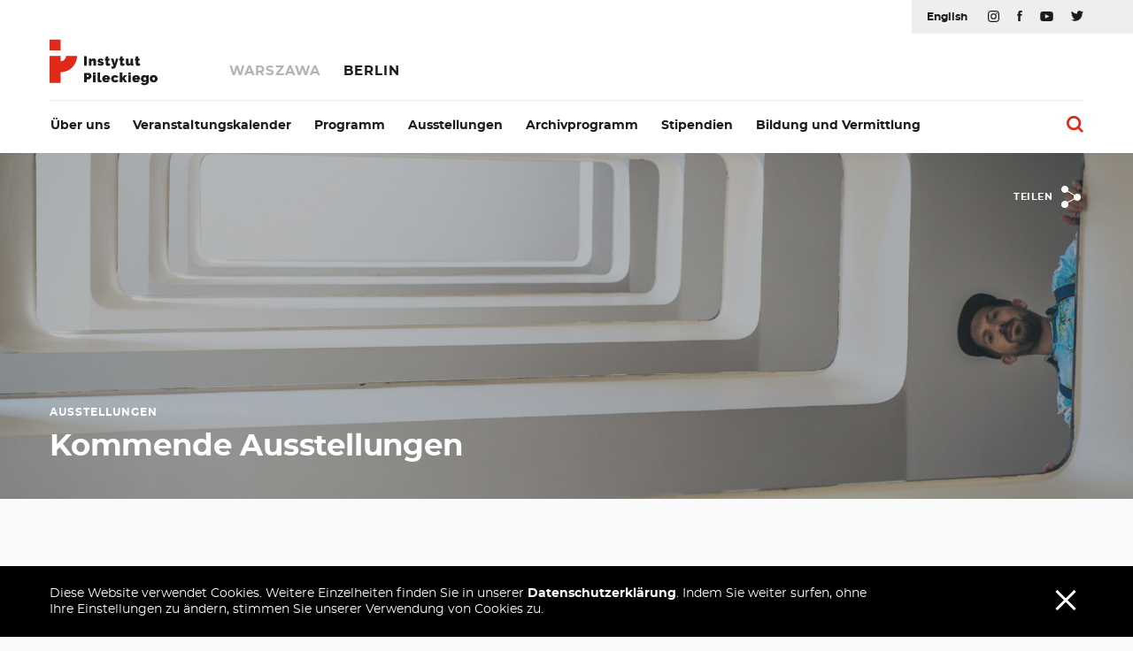

--- FILE ---
content_type: text/html; charset=UTF-8
request_url: https://berlin.instytutpileckiego.pl/de/exhibitions/plans?setlang=1
body_size: 10429
content:
<!DOCTYPE html>
<html lang="de" class="modernizr-no-js">

<head>
    <meta charset="utf-8">
    <meta name="viewport" content="width=device-width, minimum-scale=1, maximum-scale=1, user-scalable=no">
    <title>Kommende Ausstellungen - Instytut Pileckiego</title>
    <meta name="description" content="">
    <meta http-equiv=”content-language” content="de">

    <meta property="og:description" content="">
    <meta property="og:title" content="Kommende Ausstellungen - Instytut Pileckiego">
        <meta property="og:image" content="https://berlin.instytutpileckiego.pl/public/upload/modules/desktop/61b2426db0af2.jpg">
    <meta property="og:image:width" content="1919" />
    <meta property="og:image:height" content="617" />
        <meta property="og:url" content="https://berlin.instytutpileckiego.pl/de/exhibitions/plans">
    <meta property="og:type" content="website" />

    <meta property="twitter:card" content="summary" />
    <meta property="twitter:title" content="Kommende Ausstellungen - Instytut Pileckiego" />
    <meta property="twitter:description" content="" />
    <meta property="twitter:image" content="https://berlin.instytutpileckiego.pl/public/upload/modules/desktop/61b2426db0af2.jpg" />
    <meta property="twitter:url" content="https://berlin.instytutpileckiego.pl/de/exhibitions/plans" />

    <meta property="fb:app_id" content="266818357002385" />
    <!-- <meta property="fb:app_id" content="" />     -->

    <link rel="apple-touch-icon" sizes="180x180" href="/public/theme/favicons/apple-touch-icon.png">
<link rel="icon" type="image/png" sizes="32x32" href="/public/theme/favicons/favicon-32x32.png">
<link rel="icon" type="image/png" sizes="16x16" href="/public/theme/favicons/favicon-16x16.png">
<link rel="manifest" href="/public/theme/favicons/site.webmanifest">
<link rel="mask-icon" href="/public/theme/favicons/safari-pinned-tab.svg" color="#5bbad5">
<meta name="msapplication-TileColor" content="#4f2b8b">
<meta name="theme-color" content="#ffffff">    <!-- Global site tag (gtag.js) - Google Analytics -->
<script async src="https://www.googletagmanager.com/gtag/js?id=UA-113018671-2"></script>
<script>
    window.dataLayer = window.dataLayer || [];
    function gtag(){dataLayer.push(arguments);}
    gtag('js', new Date());

    gtag('config', 'UA-113018671-2');
</script>    

    <link rel="stylesheet" href="/public/theme/styles.css?v=0.0.85">
    

</head>

<body class="is-not-ready">

    <svg class="svg-sprite"  xmlns="http://www.w3.org/2000/svg" xmlns:xlink="http://www.w3.org/1999/xlink"><defs><linearGradient id="a" data-name="Gradient bez nazwy 19" x1="384.33" y1="-229.48" x2="623.11" y2="-229.48" gradientTransform="matrix(1 0 0 -1 -337.73 -35.03)" gradientUnits="userSpaceOnUse"><stop offset="0" stop-color="#727171"/><stop offset=".5" stop-color="#404040"/></linearGradient></defs><symbol id="sprite-arrow" viewBox="0 0 21 26" preserveAspectRatio="xMidYMid meet"><path d="M0 25h21v1H0z"/><path fill-rule="evenodd" d="M10.5 1.41l9.19 9.2.71-.71L10.5 0 .6 9.9l.71.71 9.19-9.2z"/><path fill-rule="evenodd" d="M11 .76v20h-1v-20h1z"/></symbol><symbol id="sprite-bip" viewBox="0 0 331.48 388.66" preserveAspectRatio="xMidYMid meet"><path d="M0 319.72h263.55l67.92 68.95v-221.3H0v152.34zM172.27 47.57c-3.9 0-7.06 3.16-7.06 7.06v42.18c.04 15.9 12.99 28.82 28.9 28.82s28.91-12.97 28.91-28.9-12.97-28.91-28.91-28.91c-5.41 0-10.46 1.52-14.79 4.12V54.63c0-3.9-3.16-7.06-7.06-7.06zm21.85 34.37c8.16 0 14.79 6.64 14.79 14.79s-6.63 14.79-14.79 14.79-14.79-6.63-14.79-14.79 6.64-14.79 14.79-14.79zm43.44-14.07c-3.9 0-7.06 3.17-7.06 7.06v24.14c0 8.56 1.2 20.54 11.6 25.78 3.48 1.75 7.73.34 9.48-3.14 1.75-3.49.34-7.73-3.14-9.48-.95-.47-3.83-1.93-3.83-13.17V74.92c0-3.89-3.16-7.06-7.06-7.06zm0-20.27c-4.3 0-7.77 3.48-7.77 7.77s3.47 7.76 7.77 7.76 7.76-3.47 7.76-7.76-3.48-7.77-7.76-7.77zm36.4 89.46v-15.58c4.33 2.6 9.38 4.11 14.79 4.11 15.94 0 28.91-12.96 28.91-28.91s-12.97-28.91-28.91-28.91-28.91 12.97-28.91 28.91v40.37c0 3.9 3.16 7.06 7.06 7.06s7.06-3.16 7.06-7.06zm14.79-55.16c8.15 0 14.79 6.63 14.79 14.79s-6.64 14.79-14.79 14.79-14.79-6.63-14.79-14.79 6.63-14.79 14.79-14.79zM0 0v14.39h331.48V0H0z" fill-rule="evenodd"/></symbol><symbol id="sprite-calendar" viewBox="0 0 18 16" preserveAspectRatio="xMidYMid meet"><path d="M0 0v16h18V0zm17 15H1V3h16z"/><path d="M4 6h2v2H4zM4 10h2v2H4zM8 6h2v2H8zM8 10h2v2H8zM12 6h2v2h-2zM12 10h2v2h-2z"/></symbol><symbol id="sprite-close" preserveAspectRatio="xMidYMid meet"><path stroke-miterlimit="10" d="M10.1 10.1L30 30M29.7 10L10 29.7"/></symbol><symbol id="sprite-datepicker" viewBox="0 0 17 17" preserveAspectRatio="xMidYMid meet"><path data-id="Rectangle" d="M0 0h3v3H0z"/><path data-id="Rectangle-Copy-6" d="M0 7h3v3H0z"/><path data-id="Rectangle-Copy" d="M7 0h3v3H7z"/><path data-id="Rectangle-Copy-7" d="M7 7h3v3H7z"/><path data-id="Rectangle-Copy-5" d="M14 0h3v3h-3z"/><path data-id="Rectangle-Copy-8" d="M14 7h3v3h-3z"/><path data-id="Rectangle-Copy-11" d="M0 14h3v3H0z"/><path data-id="Rectangle-Copy-10" d="M7 14h3v3H7z"/><path data-id="Rectangle-Copy-9" d="M14 14h3v3h-3z"/></symbol><symbol id="sprite-external" viewBox="0 0 11.35 11.35" preserveAspectRatio="xMidYMid meet"><path d="M2.85 0v1h6.8L0 10.65l.71.7 9.64-9.64V8.5h1V0h-8.5z"/></symbol><symbol id="sprite-facebook" viewBox="0 0 26.57 56" preserveAspectRatio="xMidYMid meet"><path d="M5.69 18.54v-5.62a15.26 15.26 0 011.84-8.68A10.08 10.08 0 0116.38 0a35.69 35.69 0 0110.19 1l-1.42 8.64a19.47 19.47 0 00-4.61-.75c-2.21 0-4.18.8-4.18 3v6.6h9.08l-.62 8.37h-8.46V56H5.69V26.91H0v-8.37z"/></symbol><symbol id="sprite-instagram" viewBox="0 0 52.33 52.33" preserveAspectRatio="xMidYMid meet"><g fill-rule="evenodd"><path d="M26.17 34.89a8.73 8.73 0 118.72-8.72 8.73 8.73 0 01-8.72 8.72m0-22.16A13.44 13.44 0 1039.6 26.17a13.44 13.44 0 00-13.43-13.44"/><path d="M26.17 0c-7.11 0-8 0-10.79.16A19.16 19.16 0 009 1.37 13.38 13.38 0 001.37 9a19.16 19.16 0 00-1.21 6.38C0 18.17 0 19.06 0 26.17S0 34.16.16 37a19.28 19.28 0 001.21 6.36 12.86 12.86 0 003 4.63A13 13 0 009 51a18.9 18.9 0 006.35 1.21c2.79.13 3.68.16 10.79.16s8 0 10.78-.16A19 19 0 0043.31 51 13.42 13.42 0 0051 43.31 19 19 0 0052.17 37c.13-2.79.16-3.68.16-10.78s0-8-.16-10.79A18.9 18.9 0 0051 9a13 13 0 00-3-4.64 12.86 12.86 0 00-4.63-3A19.28 19.28 0 0037 .16C34.16 0 33.27 0 26.17 0m0 4.71c7 0 7.81 0 10.57.16a14.28 14.28 0 014.86.9 8.05 8.05 0 013 2 8 8 0 012 3 14.34 14.34 0 01.9 4.86c.13 2.76.16 3.59.16 10.58s0 7.81-.16 10.57a14.28 14.28 0 01-.9 4.86 8.58 8.58 0 01-5 5 14.28 14.28 0 01-4.86.9c-2.76.13-3.59.16-10.57.16s-7.82 0-10.58-.16a14.34 14.34 0 01-4.86-.9 8 8 0 01-3-2 8.05 8.05 0 01-2-3 14.28 14.28 0 01-.9-4.86c-.13-2.76-.16-3.59-.16-10.57s0-7.82.16-10.58a14.34 14.34 0 01.9-4.86 7.94 7.94 0 012-3 7.94 7.94 0 013-2 14.34 14.34 0 014.86-.9c2.76-.13 3.59-.16 10.58-.16"/><path d="M43.27 12.2a3.14 3.14 0 11-3.14-3.14 3.14 3.14 0 013.14 3.14"/></g></symbol><symbol id="sprite-link-witness" viewBox="0 0 110.15 52.03" preserveAspectRatio="xMidYMid meet"><path d="M108.48 16.66a26 26 0 00-5-8.44 24.06 24.06 0 00-8.06-5.94A27.42 27.42 0 0083.68 0H26.47a27.7 27.7 0 00-11.56 2.28 25.5 25.5 0 00-8.37 5.94 27.34 27.34 0 00-4.87 27.15 25.84 25.84 0 004.87 8.3 24.44 24.44 0 008.37 6.08A27.7 27.7 0 0026.47 52h57.21a27.42 27.42 0 0011.71-2.28 23.12 23.12 0 008.06-6.08 24.4 24.4 0 005-8.3 27 27 0 000-18.71zm-82 19.85c-3.75 0-6.51-1-8.29-3.11a11 11 0 01-2.67-7.4 11 11 0 012.66-7.38q2.67-3.12 8.29-3.12H44.6a14.56 14.56 0 00.72 21zM57 25.12a1.32 1.32 0 01-.56 1.17 2.58 2.58 0 01-2.66 0 1.32 1.32 0 01-.56-1.17v-8.06a1.32 1.32 0 01.56-1.17 2.58 2.58 0 012.66 0 1.32 1.32 0 01.56 1.17zm35 8.28c-1.77 2.08-4.54 3.11-8.29 3.11H64.85a14.55 14.55 0 00.73-21h18.1c3.75 0 6.52 1 8.29 3.12A11 11 0 0194.63 26 11 11 0 0192 33.4z"/></symbol><symbol id="sprite-link" viewBox="0 0 20 13" preserveAspectRatio="xMidYMid meet"><g data-name="Warstwa 2"><path d="M20 5h-2.18a6.51 6.51 0 00-6.32-5h-3a6.51 6.51 0 00-6.32 5H0v3h2.18a6.51 6.51 0 006.32 5h3a6.51 6.51 0 006.32-5H20zm-8.5 5h-3a3.49 3.49 0 01-3.15-2H7V5H5.35A3.5 3.5 0 018.5 3h3a3.49 3.49 0 013.15 2H13v3h1.65a3.49 3.49 0 01-3.15 2z" data-name="Warstwa 1"/></g></symbol><symbol id="sprite-pin" viewBox="0 0 20.67 31.38" preserveAspectRatio="xMidYMid meet"><g data-name="Warstwa 2"><path d="M10.33 31.38C7.75 22.65 0 17.62 0 10.07A10.21 10.21 0 0110.33 0a10.21 10.21 0 0110.34 10.07c0 7.55-7.75 12.58-10.34 21.31zM10.5 13A3.5 3.5 0 107 9.5a3.5 3.5 0 003.5 3.5z" data-name="Warstwa 1"/></g></symbol><symbol id="sprite-search-small" viewBox="0 0 17.41 19.4" preserveAspectRatio="xMidYMid meet"><g data-name="Warstwa 2"><path d="M17.41 18.76L12.61 13a7.62 7.62 0 10-.78.63l4.81 5.79zM1 7.5A6.5 6.5 0 117.5 14 6.51 6.51 0 011 7.5z" data-name="Warstwa 1"/></g></symbol><symbol id="sprite-search" viewBox="0 0 21.06 21.06" preserveAspectRatio="xMidYMid meet"><path d="M21.06 18.94l-4.73-4.73a9 9 0 10-2.12 2.12l4.73 4.73zM3 9a6 6 0 116 6 6 6 0 01-6-6z"/></symbol><symbol id="sprite-share" viewBox="0 0 22 25" preserveAspectRatio="xMidYMid meet"><path d="M18 9a4 4 0 00-3 1.43l-7.41-4.7A4 4 0 104 8a4 4 0 003-1.43l7.37 4.7A3.87 3.87 0 0014 13a3.94 3.94 0 00.27 1.42L7 18.32a4.07 4.07 0 10.58.83l7.21-3.84A4 4 0 1018 9z"/></symbol><symbol id="sprite-spotify" viewBox="0 0 49.23 49.23" preserveAspectRatio="xMidYMid meet"><path d="M24.61 0a24.62 24.62 0 1024.62 24.61A24.61 24.61 0 0024.61 0zm10 36.23a1.83 1.83 0 01-1-.37 24.68 24.68 0 00-12.74-3.29 38.91 38.91 0 00-7.76.85 7.57 7.57 0 01-1.22.25 1.54 1.54 0 01-1.55-1.55 1.57 1.57 0 011.34-1.69 41.2 41.2 0 019.21-1.09 27.42 27.42 0 0114.31 3.71 1.64 1.64 0 011 1.64 1.53 1.53 0 01-1.6 1.54zm2.68-6.52a2.26 2.26 0 01-1.23-.42 31.21 31.21 0 00-15.63-4 31.32 31.32 0 00-8 1 4.15 4.15 0 01-1.19.27 1.93 1.93 0 01-1.98-1.86 2 2 0 011.54-2.05 33.93 33.93 0 019.7-1.35 34.64 34.64 0 0117.57 4.54 2 2 0 011.13 1.95 1.91 1.91 0 01-1.92 1.92zm3-7.57a2.37 2.37 0 01-1.26-.38C34.61 19.09 27.7 17.61 21 17.61a37.61 37.61 0 00-9.83 1.19 5.19 5.19 0 01-1.26.27 2.31 2.31 0 01-2.31-2.36 2.34 2.34 0 011.72-2.35A41.51 41.51 0 0121 12.85c7.23 0 14.83 1.48 20.39 4.74a2.35 2.35 0 011.27 2.24 2.3 2.3 0 01-2.33 2.31z"/></symbol><symbol id="sprite-twitter" viewBox="0 0 22 18.17" preserveAspectRatio="xMidYMid meet"><g data-name="Warstwa 2"><path d="M22 2.15a8.67 8.67 0 01-2.6.72 4.52 4.52 0 002-2.53 9.06 9.06 0 01-2.87 1.11A4.47 4.47 0 0015.23 0a4.55 4.55 0 00-4.51 4.59 4.42 4.42 0 00.11 1A12.75 12.75 0 011.53.84 4.64 4.64 0 002.93 7a4.48 4.48 0 01-2.05-.61v.06A4.58 4.58 0 004.51 11a4.7 4.7 0 01-1.2.16 4.6 4.6 0 01-.84-.16 4.53 4.53 0 004.21 3.18A8.94 8.94 0 010 16.11a12.61 12.61 0 006.92 2.06c8.3 0 12.84-7 12.84-13v-.59A9.27 9.27 0 0022 2.15" data-name="Warstwa 1"/></g></symbol><symbol id="sprite-warn" preserveAspectRatio="xMidYMid meet"><path d="M8.8 5.4h1.1v5.5H8.8zM8.8 12.3h1.1v1.1H8.8z"/><path d="M18.8 16H0L9.4 0l9.4 16zM1.9 14.9h14.9L9.4 2.2 1.9 14.9z"/></symbol><symbol id="sprite-youtube" viewBox="0 0 72.77 54.58" preserveAspectRatio="xMidYMid meet"><path d="M59.48.56c-10.93-.75-35.27-.74-46.19 0C1.48 1.36.09 8.51 0 27.29.09 46.05 1.47 53.21 13.29 54c10.92.75 35.26.75 46.19 0 11.81-.8 13.21-7.94 13.29-26.73C72.69 8.53 71.3 1.37 59.48.56zM27.29 39.42V15.16l24.26 12.11z" fill-rule="evenodd"/></symbol></svg>
    <nav class="quick-access">
    <a href="#header" class="quick-access__link quick-access__link--nav" data-skip-to>nawiagacja</a>
    <a href="#content" class="quick-access__link quick-access__link--content" data-skip-to>treść</a>
    <a href="#footer" class="quick-access__link quick-access__link--footer" data-skip-to>stopka</a>
</nav>    <div class="wrapper" id="wrapper">

        <header class="header" id="header">
    <div class="header__fix js-header" data-scroll-temp="header">
        <div class="header__inner header__inner--top">
            <div class="header__inner-top ">
                                                <a class="lang js-language" href="/en/exhibitions/plans?setlang=1" data-history=false
                    data-scroll="fade">English</a>
                                                                                <ul class="social">
                    <li class="social__item" data-scroll="fade"><a target="_blank" rel="noopener" href="https://www.instagram.com/pilecki_institut/"><span
                                class="sr-only">Teilen </span><svg class="sprite-instagram"><use xlink:href="#sprite-instagram"/></svg></a></li><li class="social__item" data-scroll="fade"><a target="_blank" rel="noopener" href="https://www.facebook.com/pileckiinstitut"><span
                                class="sr-only">Teilen </span><svg class="sprite-facebook"><use xlink:href="#sprite-facebook"/></svg></a></li><li class="social__item" data-scroll="fade"><a target="_blank" rel="noopener" href="https://www.youtube.com/channel/UC4o6GVF0iVta0kVBkyWWPjQ"><span
                                class="sr-only">Teilen </span><svg class="sprite-youtube"><use xlink:href="#sprite-youtube"/></svg></a></li><li class="social__item" data-scroll="fade"><a target="_blank" rel="noopener" href="https://twitter.com/PileckiInstitut"><span
                                class="sr-only">Teilen </span><svg class="sprite-twitter"><use xlink:href="#sprite-twitter"/></svg></a></li>                </ul>
                            </div>
            <div class="header__inner-bottom">
                <div class="header__left">
                                                                <a href="/de" class="header__logo">
                            <svg class="svg-logo-color"  xmlns="http://www.w3.org/2000/svg" viewBox="0 0 165.4 69.7"><g data-name="Warstwa 2"><g data-name="Warstwa 1"><path d="M57 65.29v-4.4h2.4a4.45 4.45 0 002-.4 5.8 5.8 0 001.5-1.1 8.57 8.57 0 001-1.6 5.92 5.92 0 00.4-1.9 4 4 0 00-.4-1.8 5.32 5.32 0 00-1-1.6 4.54 4.54 0 00-1.6-1.1 4.45 4.45 0 00-2-.4H53v14.4h4zm0-11h2a1.09 1.09 0 01.7.3 1.68 1.68 0 01.4 1.2 1.77 1.77 0 01-.3 1.2.89.89 0 01-.7.3H57zm9.6 11h3.9v-10.7h-3.9zm0-11.6h3.9v-3.3h-3.9zm6.8 8.7a3.18 3.18 0 00.8 2.3 3.66 3.66 0 002.4.8 10.8 10.8 0 001.7-.2 7.43 7.43 0 001.6-.5L79.4 62c-.2.1-.3.2-.5.2a1.09 1.09 0 01-.5.1c-.7 0-1-.4-1-1.2V50.49h-3.9v11.9zm16.7 2.3a4.52 4.52 0 002-2.1l-3.3-.9a1.56 1.56 0 01-.8.8 2.63 2.63 0 01-1.2.3 2 2 0 01-1.3-.4 1.44 1.44 0 01-.6-1.2h7.6c0-.2.1-.3.1-.6V60a5.2 5.2 0 00-.4-2.1 5.46 5.46 0 00-1.1-1.8 5.34 5.34 0 00-1.9-1.2 6.61 6.61 0 00-2.6-.5 7 7 0 00-2.6.5 6.18 6.18 0 00-1.9 1.2 4.31 4.31 0 00-1.1 1.8 5.37 5.37 0 00-.4 2.2 5.2 5.2 0 00.4 2.1 5 5 0 001.1 1.7 5.34 5.34 0 001.9 1.2 6.86 6.86 0 002.5.4 7.11 7.11 0 003.56-.81zm-5.2-5.9a2.29 2.29 0 01.6-1.2 2 2 0 012.4 0 2.29 2.29 0 01.6 1.2zm9.9 3.3a5.46 5.46 0 001.1 1.8 5.34 5.34 0 001.9 1.2 7.11 7.11 0 005.9-.3 5.06 5.06 0 002-2.1l-3.9-1.2a1.91 1.91 0 01-1.5.8 2 2 0 01-1.4-.6 2.71 2.71 0 010-3.4 1.83 1.83 0 011.4-.6 1.91 1.91 0 011.5.8l3.8-1.1a4.52 4.52 0 00-2-2.1 6.66 6.66 0 00-3.3-.8 7 7 0 00-2.6.5 6.18 6.18 0 00-1.9 1.2A4.31 4.31 0 0094.7 58a5.2 5.2 0 00-.4 2.1 8.66 8.66 0 00.46 2zm24 3.2l-4.1-6 3.7-4.7h-4.1l-2.9 4v-8.1h-3.9v14.8h3.9v-3l.8-.9 2.5 3.9zm1.7 0h3.9v-10.7h-3.9zm0-11.6h3.9v-3.3h-3.9zm15.6 11a4.52 4.52 0 002-2.1l-3.3-.9a1.56 1.56 0 01-.8.8 2.63 2.63 0 01-1.2.3 2 2 0 01-1.3-.4 1.44 1.44 0 01-.6-1.2h7.6c0-.2.1-.3.1-.6V60a5.2 5.2 0 00-.4-2.1 5.46 5.46 0 00-1.1-1.8 5.34 5.34 0 00-1.9-1.2 6.61 6.61 0 00-2.6-.5 7 7 0 00-2.6.5 6.18 6.18 0 00-1.9 1.2 4.31 4.31 0 00-1.1 1.8 5.37 5.37 0 00-.4 2.2 5.2 5.2 0 00.4 2.1 5 5 0 001.1 1.7 5.34 5.34 0 001.9 1.2 6.66 6.66 0 002.5.4 7.11 7.11 0 003.56-.81zm-5.2-5.9a2.29 2.29 0 01.6-1.2 2 2 0 012.4 0 2.29 2.29 0 01.6 1.2zm15.8 6.1a2.74 2.74 0 001.3-1.3v.7a3.78 3.78 0 01-.2 1.2 1.56 1.56 0 01-.6.8 1.87 1.87 0 01-.9.5 3.37 3.37 0 01-1 .1 4 4 0 01-1.8-.4 8.33 8.33 0 01-1.4-.9l-2.1 2.1a5.71 5.71 0 002.3 1.5 7.16 7.16 0 003 .5 7.73 7.73 0 002.7-.4 6.92 6.92 0 002.1-1.1 4.26 4.26 0 001.3-1.7 5.54 5.54 0 00.5-2.3v-9.7h-3.4v1.6a3 3 0 00-1.4-1.3 4.64 4.64 0 00-2.1-.5 4.45 4.45 0 00-2 .4 9.27 9.27 0 00-1.6 1.1 5.73 5.73 0 00-1 1.7 7.84 7.84 0 00-.4 2.2 6.8 6.8 0 00.3 2.1 4.31 4.31 0 001 1.7 3.9 3.9 0 001.5 1.1 4 4 0 001.9.4 2.32 2.32 0 002-.1zm-2.1-3.3A2.13 2.13 0 01144 60a2.74 2.74 0 01.1-.9 3 3 0 01.4-.8 2.62 2.62 0 01.6-.5 1.87 1.87 0 012 .2 2.68 2.68 0 01.9 1.2v1.9a3 3 0 01-.8.8 1.68 1.68 0 01-1 .3 2.12 2.12 0 01-1.64-.61zM162 65a6.18 6.18 0 001.9-1.2A4.31 4.31 0 00165 62a5.75 5.75 0 000-4.2 5.46 5.46 0 00-1.1-1.8 5.34 5.34 0 00-1.9-1.2 6.61 6.61 0 00-2.6-.5 7 7 0 00-2.6.5 6.18 6.18 0 00-1.9 1.2 4.31 4.31 0 00-1.1 1.8 5.75 5.75 0 000 4.2 5.46 5.46 0 001.1 1.8 5.34 5.34 0 001.9 1.2 6.61 6.61 0 002.6.5 7 7 0 002.6-.5zm-3.9-6.7a1.93 1.93 0 012.73-.07l.07.07a2.28 2.28 0 01.5 1.7 2.85 2.85 0 01-.5 1.7 1.93 1.93 0 01-2.73.07l-.07-.07a2.28 2.28 0 01-.5-1.7 1.86 1.86 0 01.46-1.71zM52.9 39.9h4V25.5h-4zm18.2-7.1a4.83 4.83 0 00-.1-1.2 6.52 6.52 0 00-.4-1.3 3.18 3.18 0 00-1-1 3 3 0 00-1.8-.4 6.49 6.49 0 00-2.5.5 3.39 3.39 0 00-1.5 1.4v-1.6h-3.6v10.7h3.9v-6a2.42 2.42 0 01.9-1.1 1.44 1.44 0 011-.4.91.91 0 01.8.4 1.59 1.59 0 01.4 1.1v6h3.9zm9.3 7a4.6 4.6 0 001.4-.7 3.1 3.1 0 00.9-1.1 3.36 3.36 0 00.3-1.5 3.75 3.75 0 00-.2-1.1 2.8 2.8 0 00-.7-.9 4.1 4.1 0 00-1.3-.7 17.06 17.06 0 00-2-.6c-.6-.2-1.1-.3-1.3-.4a.56.56 0 01-.3-.5.52.52 0 01.2-.4.83.83 0 01.6-.3 3.43 3.43 0 011.3.3 13.81 13.81 0 011.7.9l1.5-2.3a6 6 0 00-2.2-1.2A8.49 8.49 0 0078 29a5.53 5.53 0 00-1.8.3 4 4 0 00-1.4.8 2.68 2.68 0 00-.9 1.2 3.9 3.9 0 00-.3 1.5 3.75 3.75 0 00.2 1.1 4.63 4.63 0 00.7.7 5 5 0 001.3.7c.5.2 1.2.4 1.9.6a3.52 3.52 0 011.2.5.56.56 0 01.3.5c0 .3-.3.5-.8.5a3.86 3.86 0 01-1.7-.4 8.63 8.63 0 01-1.9-1l-1.3 2.3a5.73 5.73 0 002.3 1.3 8.65 8.65 0 002.8.5 5.53 5.53 0 001.8-.3zm11.8-3.6c-.2.1-.5.2-.7.3a1.66 1.66 0 01-.7.1.87.87 0 01-.6-.2 1.24 1.24 0 01-.3-.8v-3.5H92v-2.9h-2.1v-3.4H86v3.4h-1.3v2.9H86V37a3.36 3.36 0 00.3 1.5 3.47 3.47 0 00.7 1 1.91 1.91 0 001 .5 5.18 5.18 0 001.3.2 10.9 10.9 0 001.8-.2 6.36 6.36 0 001.8-.6zm2.6 8a4.45 4.45 0 002 .4 8.65 8.65 0 001.6-.2 6.11 6.11 0 001.4-.7 5.73 5.73 0 001.1-1.1 6.11 6.11 0 00.7-1.4l3.7-12h-3.6l-1.7 7.4-2.1-7.4h-4l3.9 10.7c-.1.9-.5 1.4-1.4 1.4a5.46 5.46 0 01-1.6-.3zm19.5-8c-.2.1-.5.2-.7.3a1.66 1.66 0 01-.7.1.87.87 0 01-.6-.2 1 1 0 01-.3-.8v-3.5h2.1v-2.9H112v-3.4h-3.9v3.4h-1.3v2.9h1.3V37a3.36 3.36 0 00.3 1.5 3.47 3.47 0 00.7 1 3.13 3.13 0 001 .5 5.18 5.18 0 001.3.2 10.9 10.9 0 001.8-.2 12.67 12.67 0 001.8-.6zm8.5 3.4a4.93 4.93 0 001.8-1.4l.1.4c.2 1 1 1.5 2.3 1.5a12.27 12.27 0 001.6-.2v-3.3a.61.61 0 01-.6-.3 1.33 1.33 0 01-.2-.8v-6.4H124v6.5a1.88 1.88 0 01-1 1 3.09 3.09 0 01-.9.2 1 1 0 01-.9-.4 1.78 1.78 0 01-.3-1.1v-6.2H117v7a4.21 4.21 0 00.9 2.9 3 3 0 002.5 1 4.71 4.71 0 002.4-.4zm15.3-3.4c-.2.1-.5.2-.7.3a2.08 2.08 0 01-.7.1.87.87 0 01-.6-.2c-.2-.1-.2-.4-.2-.7v-3.6h2.1v-2.9h-2.1v-3.4H132v3.4h-1.3v2.9h1.3V37a3.36 3.36 0 00.3 1.5 3.47 3.47 0 00.7 1 3.13 3.13 0 001 .5 5.18 5.18 0 001.3.2 10.9 10.9 0 001.8-.2 12.67 12.67 0 001.8-.6z" fill="#1c1c1c"/><path d="M42.2 24.9H25.3a8.36 8.36 0 01-8.4 8.3v-8.3H0v41.6h16.9V49.9a25.2 25.2 0 0025.3-25zM0 16.6h16.9V0H0z" fill="#e12919"/></g></g></svg>

                            <span class="sr-only">Strona główna Instytutu</span>
                    
                    </a>                                            <div class="nav nav--cities">
                            <ul class="nav__wrap">
                                                                                                <li class="nav__item nav__item--small" data-scroll="fade" data-delay="0"><a
                                        href="https://instytutpileckiego.pl/pl" data-history="false" >Warszawa</a></li>
                                                                <li class="nav__item nav__item--small" data-scroll="fade" data-delay="0.05"><a
                                        href="https://berlin.instytutpileckiego.pl/de" data-history="false" class="is-current" >Berlin</a></li>
                                                                <li class="nav__item nav__item--small" data-scroll="fade" data-delay="0.1"><a
                                        href="https://augustow.instytutpileckiego.pl/pl" data-history="false" ></a></li>
                                                                <li class="nav__item nav__item--small" data-scroll="fade" data-delay="0.15"><a
                                        href="https://totalitarianstudies.instytutpileckiego.pl/pl" data-history="false" ></a></li>
                                                                                            </ul>
                        </div>
                                    </div>
            </div>
        </div>
                    <div class="header__inner header__inner--bottom">
            <div class="header__inner-bottom">
                <nav class="nav">
                    <ul class="nav__wrap">
                                                                        <li class="nav__item nested" data-scroll="fade" data-delay="0">
                                                            <a href="/de/about">Über uns</a>
                                                        <ul
                                class="nav__wrap nested__content ">
                                                                                                <li
                                    class="nav__item nav__item--subitem ">
                                    <a class="js-focus" href="/de/about/idea" >Das Institut </a>
                                </li>
                                                                                                                                <li
                                    class="nav__item nav__item--subitem ">
                                    <a class="js-focus" href="/de/about/patron" >Witold Pilecki</a>
                                </li>
                                                                                                                                <li
                                    class="nav__item nav__item--subitem ">
                                    <a class="js-focus" href="/de/about/team" >Team</a>
                                </li>
                                                                                                                                <li
                                    class="nav__item nav__item--subitem ">
                                    <a class="js-focus" href="/de/about/library" >Bibliothek</a>
                                </li>
                                                                                                                                <li
                                    class="nav__item nav__item--subitem ">
                                    <a class="js-focus" href="/de/about/contact" >Kontakt</a>
                                </li>
                                                                                            </ul>
                        </li>
                                                                                                <li class="nav__item" data-scroll="fade" data-delay="0.1"><a href="/de/news">Veranstaltungskalender</a>
                        </li>
                                                                                                <li class="nav__item nested" data-scroll="fade" data-delay="0">
                                                            <a href="/de/program">Programm</a>
                                                        <ul
                                class="nav__wrap nested__content ">
                                                                                                <li
                                    class="nav__item nav__item--subitem ">
                                    <a class="js-focus" href="/de/program/research-projects" >Projekte</a>
                                </li>
                                                                                                                                <li
                                    class="nav__item nav__item--subitem ">
                                    <a class="js-focus" href="/de/program/interdisciplinary-projects" >Mediathek</a>
                                </li>
                                                                                                                                <li
                                    class="nav__item nav__item--subitem ">
                                    <a class="js-focus" href="/de/program/educational-projects" >Blog</a>
                                </li>
                                                                                            </ul>
                        </li>
                                                                                                <li class="nav__item nested" data-scroll="fade" data-delay="0">
                                                            <a href="/de/exhibitions">Ausstellungen</a>
                                                        <ul
                                class="nav__wrap nested__content ">
                                                                                                <li
                                    class="nav__item nav__item--subitem ">
                                    <a class="js-focus" href="/de/exhibitions/current" >Aktuelle Ausstellungen</a>
                                </li>
                                                                                                                                <li
                                    class="nav__item nav__item--subitem ">
                                    <a class="js-focus" href="/de/exhibitions/away" >Wanderausstellungen</a>
                                </li>
                                                                                                                                <li
                                    class="nav__item nav__item--subitem ">
                                    <a class="js-focus" href="/de/exhibitions/archival-exhibitions" >Vergangene Ausstellungen</a>
                                </li>
                                                                                                                                <li
                                    class="nav__item nav__item--subitem ">
                                    <a class="js-focus" href="/de/exhibitions/plans" >Kommende Ausstellungen</a>
                                </li>
                                                                                            </ul>
                        </li>
                                                                                                <li class="nav__item nested" data-scroll="fade" data-delay="0">
                                                            <a href="/de/archive">Archivprogramm</a>
                                                        <ul
                                class="nav__wrap nested__content ">
                                                                                                <li
                                    class="nav__item nav__item--subitem ">
                                    <a class="js-focus" href="/de/archive/digital-collections" >Digitale Sammlungen</a>
                                </li>
                                                                                                                                <li
                                    class="nav__item nav__item--subitem ">
                                    <a class="js-focus" href="/de/archive/german-archives" >Deutsche Archive</a>
                                </li>
                                                                                                                                <li
                                    class="nav__item nav__item--subitem ">
                                    <a class="js-focus" href="/de/archive/research" >Recherchen</a>
                                </li>
                                                                                            </ul>
                        </li>
                                                                                                <li class="nav__item nested" data-scroll="fade" data-delay="0">
                                                            <a href="/de/grants">Stipendien</a>
                                                        <ul
                                class="nav__wrap nested__content ">
                                                                                                <li
                                    class="nav__item nav__item--subitem ">
                                    <a class="js-focus" href="/de/grants/grants-list" >Stipendienprogramme</a>
                                </li>
                                                                                                                                <li
                                    class="nav__item nav__item--subitem ">
                                    <a class="js-focus" href="/de/grants/fellows" >Stipendiaten</a>
                                </li>
                                                                                            </ul>
                        </li>
                                                                                                <li class="nav__item nested" data-scroll="fade" data-delay="0">
                                                            <a href="/de/education">Bildung und Vermittlung</a>
                                                        <ul
                                class="nav__wrap nested__content ">
                                                                                                <li
                                    class="nav__item nav__item--subitem ">
                                    <a class="js-focus" href="/de/education/workshops" >Workshops</a>
                                </li>
                                                                                                                                <li
                                    class="nav__item nav__item--subitem ">
                                    <a class="js-focus" href="/de/education/walks" >Führungen</a>
                                </li>
                                                                                                                                <li
                                    class="nav__item nav__item--subitem ">
                                    <a class="js-focus" href="/de/education/for-teachers" >Für Lehrkräfte</a>
                                </li>
                                                                                            </ul>
                        </li>
                                                                    </ul>
                </nav>
                <div class="header__right ">
                    <button class="loupe js-search-toggle" data-scroll="fade"><svg class="sprite-search"><use xlink:href="#sprite-search"/></svg><span
                            class="sr-only">szukaj</span></button>
                    <button class="hamburger js-menu-toggle" data-scroll="fade"><i class="icon-hamburger"></i><span
                            class="sr-only">otwórz menu</span></button>
                </div>
            </div>
        </div>
            </div>
    <div class="menu js-menu">
    <div class="header__right header__right--close">
                        <a class="lang js-language" href="/en/exhibitions/plans" data-history=false>English</a>
                                        <button class="close js-menu-toggle"><i class="icon-close"></i><span class="sr-only">zamknij menu</span></button>
    </div>
    <div class="menu__scroll scroll">
                <div class="menu__tabs">            
                        
            <a class="" data-history="false" href="https://instytutpileckiego.pl/pl">Warszawa</a>
                        
            <a class="is-current" data-history="false" href="https://berlin.instytutpileckiego.pl/de">Berlin</a>
                        
            <a class="" data-history="false" href="https://augustow.instytutpileckiego.pl/pl"></a>
                        
            <a class="" data-history="false" href="https://totalitarianstudies.instytutpileckiego.pl/pl"></a>
                    </div>
                <div class="menu__wrapper">
            <div class="menu__content">
                <a class="menu__home-link js-title" href="/de">Strona główna</a>
                <ul class="nav__wrap accordion" data-component="Accordion">
                                        <li class="nav__item nested accordion__item js-item">
                        <a href="/de/about">Über uns</a>
                                                <button class="toggle--menu js-toggle"><span class="sr-only">Über uns</span> <i class="icon-dropdown"></i></button>
                        <ul class="nav__wrap nested__content js-content">
                                                        <li class="nav__item nav__item--subitem"><a href="/de/about/idea">Das Institut </a></li>
                                                        <li class="nav__item nav__item--subitem"><a href="/de/about/patron">Witold Pilecki</a></li>
                                                        <li class="nav__item nav__item--subitem"><a href="/de/about/team">Team</a></li>
                                                        <li class="nav__item nav__item--subitem"><a href="/de/about/library">Bibliothek</a></li>
                                                        <li class="nav__item nav__item--subitem"><a href="/de/about/contact">Kontakt</a></li>
                                                    </ul>
                                            </li>
                                        <li class="nav__item nested accordion__item js-item">
                        <a href="/de/news">Veranstaltungskalender</a>
                                            </li>
                                        <li class="nav__item nested accordion__item js-item">
                        <a href="/de/program">Programm</a>
                                                <button class="toggle--menu js-toggle"><span class="sr-only">Programm</span> <i class="icon-dropdown"></i></button>
                        <ul class="nav__wrap nested__content js-content">
                                                        <li class="nav__item nav__item--subitem"><a href="/de/program/research-projects">Projekte</a></li>
                                                        <li class="nav__item nav__item--subitem"><a href="/de/program/interdisciplinary-projects">Mediathek</a></li>
                                                        <li class="nav__item nav__item--subitem"><a href="/de/program/educational-projects">Blog</a></li>
                                                    </ul>
                                            </li>
                                        <li class="nav__item nested accordion__item js-item">
                        <a href="/de/exhibitions">Ausstellungen</a>
                                                <button class="toggle--menu js-toggle"><span class="sr-only">Ausstellungen</span> <i class="icon-dropdown"></i></button>
                        <ul class="nav__wrap nested__content js-content">
                                                        <li class="nav__item nav__item--subitem"><a href="/de/exhibitions/current">Aktuelle Ausstellungen</a></li>
                                                        <li class="nav__item nav__item--subitem"><a href="/de/exhibitions/away">Wanderausstellungen</a></li>
                                                        <li class="nav__item nav__item--subitem"><a href="/de/exhibitions/archival-exhibitions">Vergangene Ausstellungen</a></li>
                                                        <li class="nav__item nav__item--subitem"><a href="/de/exhibitions/plans">Kommende Ausstellungen</a></li>
                                                    </ul>
                                            </li>
                                        <li class="nav__item nested accordion__item js-item">
                        <a href="/de/archive">Archivprogramm</a>
                                                <button class="toggle--menu js-toggle"><span class="sr-only">Archivprogramm</span> <i class="icon-dropdown"></i></button>
                        <ul class="nav__wrap nested__content js-content">
                                                        <li class="nav__item nav__item--subitem"><a href="/de/archive/digital-collections">Digitale Sammlungen</a></li>
                                                        <li class="nav__item nav__item--subitem"><a href="/de/archive/german-archives">Deutsche Archive</a></li>
                                                        <li class="nav__item nav__item--subitem"><a href="/de/archive/research">Recherchen</a></li>
                                                    </ul>
                                            </li>
                                        <li class="nav__item nested accordion__item js-item">
                        <a href="/de/grants">Stipendien</a>
                                                <button class="toggle--menu js-toggle"><span class="sr-only">Stipendien</span> <i class="icon-dropdown"></i></button>
                        <ul class="nav__wrap nested__content js-content">
                                                        <li class="nav__item nav__item--subitem"><a href="/de/grants/grants-list">Stipendienprogramme</a></li>
                                                        <li class="nav__item nav__item--subitem"><a href="/de/grants/fellows">Stipendiaten</a></li>
                                                    </ul>
                                            </li>
                                        <li class="nav__item nested accordion__item js-item">
                        <a href="/de/education">Bildung und Vermittlung</a>
                                                <button class="toggle--menu js-toggle"><span class="sr-only">Bildung und Vermittlung</span> <i class="icon-dropdown"></i></button>
                        <ul class="nav__wrap nested__content js-content">
                                                        <li class="nav__item nav__item--subitem"><a href="/de/education/workshops">Workshops</a></li>
                                                        <li class="nav__item nav__item--subitem"><a href="/de/education/walks">Führungen</a></li>
                                                        <li class="nav__item nav__item--subitem"><a href="/de/education/for-teachers">Für Lehrkräfte</a></li>
                                                    </ul>
                                            </li>
                                        
                </ul>
                            </div>
            <div class="menu__footer">
                <div class="contact flexgrid">
                    <div class="contact__wrap">
                        <div class="contact__group">
                            <p><strong>Instytut Solidarności i Męstwa im. Witolda Pileckiego</strong></p>

                            <p>ul. Foksal 17</p>

                            <p>00-372 Warszawa</p>


                        </div>
                        <div class="contact__group">


                            <p><a href="tel:+48221822400">+48 22 182 24 00</a></p>

                            <p><a href="tel:+48221822401">+48 22 182 24 01</a></p>

                            <p><a href="mailto:kontakt@instytutpileckiego.pl">kontakt@instytutpileckiego.pl</a></p>

                        </div>
                    </div>
                    <div class="contact__wrap">



                        <div class="contact__group">



                            <p><strong>NIP</strong> 5252735962</p>
                            <p><strong>KRS</strong> 0000713483</p>
                            <p><strong>REGON</strong> 369236544</p>

                        </div>
                    </div>
                </div>

                <ul class="social">
                    <li class="social__item"  ><a href="https://www.instagram.com/pilecki_institut/" rel="noopener" target="_blank"><span class="sr-only"></span><svg class="sprite-instagram"><use xlink:href="#sprite-instagram"/></svg></a></li><li class="social__item"  ><a href="https://www.facebook.com/pileckiinstitut" rel="noopener" target="_blank"><span class="sr-only"></span><svg class="sprite-facebook"><use xlink:href="#sprite-facebook"/></svg></a></li><li class="social__item"  ><a href="https://www.youtube.com/channel/UC4o6GVF0iVta0kVBkyWWPjQ" rel="noopener" target="_blank"><span class="sr-only"></span><svg class="sprite-youtube"><use xlink:href="#sprite-youtube"/></svg></a></li><li class="social__item"  ><a href="https://twitter.com/PileckiInstitut" rel="noopener" target="_blank"><span class="sr-only"></span><svg class="sprite-twitter"><use xlink:href="#sprite-twitter"/></svg></a></li>                </ul>
            </div>
        </div>
    </div>
</div></header>

        <main id="content" class="content" role="main">
            <article data-page="Page" data-title="Kommende Ausstellungen - Instytut Pileckiego" data-alternate='null'   data-lang-url="/en/exhibitions/plans">
<h1 class="sr-only">Kommende Ausstellungen - Instytut Pileckiego</h1>

    <div class="head ">
        <div class="head__background background  background--dark">
                    <div class="image">
                        

<picture>
    <source media="(max-width: 1023px)" srcset="[data-uri]" data-srcset="/public/upload/modules/mobile/61b2426db0af2_mobile.jpg?v=1643224573, /public/upload/modules/mobile/61b2426db0af2_mobile.jpg?v=1643224573 2x">
    <source media="(min-width: 1024px)" srcset="[data-uri]" data-srcset="/public/upload/modules/desktop/61b2426db0af2.jpg?v=1643224571">
    <img src="[data-uri]" alt="" class="is-loading">
</picture>                            </div>
                    </div>
    <div class="head__content grid">
        <div class="share" data-scroll="sticky" >
    <button aria-controls="share" class="share__button">
        <p>Teilen</p>
        <span class="icon"><svg class="sprite-share"><use xlink:href="#sprite-share"/></svg></span>
    </button>
    <div id="share" class="share__content">
        <ul>
            <li>
                <a data-share href="https://www.facebook.com/sharer/sharer.php?u=https%3A%2F%2Fberlin.instytutpileckiego.pl%2Fde%2Fexhibitions%2Fplans"><span class="sr-only">Teilen Facebook</span><svg class="sprite-facebook"><use xlink:href="#sprite-facebook"/></svg></a>
            </li>
            <li>
                <a data-share href="https://www.twitter.com/share?text=Instytut+Pileckiego&amp;url=https%3A%2F%2Fberlin.instytutpileckiego.pl%2Fde%2Fexhibitions%2Fplans"><span class="sr-only">Teilen Twitter</span><svg class="sprite-twitter"><use xlink:href="#sprite-twitter"/></svg></a>
            </li>
            <li>
                <a href="/" data-history="false" class="js-clipboard"><span class="sr-only">Skopiuj link</span><svg class="sprite-link"><use xlink:href="#sprite-link"/></svg></a>
            </li>
        </ul>
    </div>
    </div>        <div class="col-1 head__left head__left--no-nav">
            <div class="breadcrumbs">
                                <a href="/de/exhibitions">Ausstellungen</a>
                                <span>Kommende Ausstellungen</span>
            </div>
        </div>
        <div class="col-2">
            <div class="head__top">
                                                </div>
        </div>
    </div>
</div>
    <div class="grid section--spacer ">
        <div class="col-2">
                                                </div>
</div>

    </article>
<!-- offscreen lightbox data -->

        </main>

        <aside class="coookies js-cookies">
    <div class="coookies__wrap">
        <p class="coookies__text">

                                Diese Website verwendet Cookies. Weitere Einzelheiten finden Sie in unserer <a href="">Datenschutzerklärung</a>. Indem Sie weiter surfen, ohne Ihre Einstellungen zu ändern, stimmen Sie unserer Verwendung von Cookies zu.
                            </p>
        <button class="coookies__accept js-cookies-close" ><i class="icon-close"></i><span class="sr-only">zaakceptuj cookies</span></button>
    </div>
</aside>                <div class="curtain js-curtain">
    <div class="curtain__bg js-curtain-bg"></div>
    <div class="curtain__wrapper js-curtain-wrapper">
        <div class="curtain__main">
            <div class="js-deco"></div>
            <div class="js-deco"></div>
            <div class="js-deco"></div>
            <div class="js-deco"></div>
            <div class="js-deco"></div>
        </div>
    </div>
</div>

    </div>

    <div class="error--page error--ie js-ie">
    <div class="wrap">
        <h2>Wybierz inną przeglądarkę</h2>
        <p>Technologie wykorzystywane na stronie są wspierane przez nowoczesne przeglądarki.</p>
        <div calss="icon"><svg class="svg-shape-404"  xmlns="http://www.w3.org/2000/svg" viewBox="0 0 368 215"><g data-name="Warstwa 2"><g data-name="Warstwa 1"><g data-name="09.00.00Error404"><path fill="#e12919" d="M0 11h367v25H0zM368 141v47a27.55 27.55 0 00-27 27h-47a74.54 74.54 0 0174-74z"/><path d="M270 140a70 70 0 1170-70 69.95 69.95 0 01-70 70zm0-44a26 26 0 10-26-26 25.95 25.95 0 0026 26z" fill="#f3efe8"/><path fill="#1c1c1c" d="M0 102h168v10H0z"/></g></g></g></svg></div>
    </div>
</div>    <div class="search js-search scroll" data-api-url="/de/api/search">
    <div class="search__close-wrapper">
        <button class="close js-search-toggle"><i class="icon-close"></i><span class="sr-only">zamknij wyszukiwanie</span></button>
    </div>
    <div class="search__wrapper grid">
        <div class="search__inner-wrapper">

            <form class="form--search grid-8" action="/de/search" autocomplete="off" novalidate>

                <input id="search-main" class="js-animation" type="search" placeholder="Suche" name="szukaj">
                <label for="search-main" class="sr-only">Szukaj</label>
                <button class="js-animation" type="submit"><svg class="sprite-search"><use xlink:href="#sprite-search"/></svg><span class="sr-only">Szukaj</span></button>
            </form>
            <div class="js-search-live search__live">
            </div>
        </div>
    </div>
</div>    <footer class="footer grid grid--tiles " id="footer">
    <div class="col-1 footer__column footer__column--links">
        <ul>
                                                                        <li><a href="/de/about/contact">Kontakt</a></li>
                                                                            <li><a href="/de/press">Presse</a></li>
                                                                            <li><a href="/de/privacy-policy">Datenschutz</a></li>
                                                    </ul>
    </div>
    <div class="col-1 footer__column footer__column--logos">
                <a href="https://www.gov.pl/web/kultura/" rel="noopener" target="_blank" aria-label="MKiDN" class="is-loaded">
                        <img src="/public/upload/partners/619672cbda06c.png?v=1719475719" alt="Logotyp MKiDN">
                    </a>
            </div>
</footer>
    <div class="js-loader preloader"></div>

    
    <script type="text/x-jsrender" id="tmpl-player">
    <div class="poster"></div>
<div class="toggle-play"></div>
<div class="loader"><div class="loader__wrapper"><div></div><div></div><div></div><div></div></div></div>
<div class="player-bar">
    <div class="scrubber">
        <div class="loaded"></div>
        <div class="progress"></div>
    </div>
    <div class="playpause"></div>
    <div class="time">
            <span class="played">00:00</span>
            <span class="duration">00:00</span>
    </div>
    <div class="volume"><div class="volume-line"></div><div class="volume-bar v100 v80 v60 v40 v20"><span></span><span></span><span></span><span></span><span></span></div></div>
    <div class="full"><svg class="svg-fullscreen"  xmlns="http://www.w3.org/2000/svg" viewBox="0 0 20 20"><g fill="#1C1C1C" fill-rule="evenodd"><path d="M1 19v-5H0v6h6v-1H1zM1 1v5H0V0h6v1H1zM19 19h-5v1h6v-6h-1v5zM19 1h-5V0h6v6h-1V1z"/></g></svg></div>
</div>

    </script>
    <script type="text/x-jsrender" id="tmpl-search-live">
    {% for result in results|slice(0, 3) %}
<a href="{{ result.url }}" class="search__live-element">
	<p>{{ result.title }}</p>
</a>
{% endfor %}

    </script>

    <script src="/public/theme/libs.min.js?v=0.0.85"></script>
    <script src="/public/theme/scripts.min.js?v=0.0.85"></script>

    
</body>

</html><!-- rendered in 0.053444862365723 -->

--- FILE ---
content_type: application/javascript
request_url: https://berlin.instytutpileckiego.pl/public/theme/libs.min.js?v=0.0.85
body_size: 165714
content:
!function(e,t){"use strict";"object"==typeof module&&"object"==typeof module.exports?module.exports=e.document?t(e,!0):function(e){if(!e.document)throw new Error("jQuery requires a window with a document");return t(e)}:t(e)}("undefined"!=typeof window?window:this,function(k,e){"use strict";function m(e){return null!=e&&e===e.window}var t=[],S=k.document,r=Object.getPrototypeOf,a=t.slice,g=t.concat,u=t.push,i=t.indexOf,n={},o=n.toString,v=n.hasOwnProperty,s=v.toString,l=s.call(Object),y={},x=function(e){return"function"==typeof e&&"number"!=typeof e.nodeType},c={type:!0,src:!0,nonce:!0,noModule:!0};function b(e,t,n){var r,i,o=(n=n||S).createElement("script");if(o.text=e,t)for(r in c)(i=t[r]||t.getAttribute&&t.getAttribute(r))&&o.setAttribute(r,i);n.head.appendChild(o).parentNode.removeChild(o)}function w(e){return null==e?e+"":"object"==typeof e||"function"==typeof e?n[o.call(e)]||"object":typeof e}var f="3.4.1",T=function(e,t){return new T.fn.init(e,t)},h=/^[\s\uFEFF\xA0]+|[\s\uFEFF\xA0]+$/g;function p(e){var t=!!e&&"length"in e&&e.length,n=w(e);return!x(e)&&!m(e)&&("array"===n||0===t||"number"==typeof t&&0<t&&t-1 in e)}T.fn=T.prototype={jquery:f,constructor:T,length:0,toArray:function(){return a.call(this)},get:function(e){return null==e?a.call(this):e<0?this[e+this.length]:this[e]},pushStack:function(e){var t=T.merge(this.constructor(),e);return t.prevObject=this,t},each:function(e){return T.each(this,e)},map:function(n){return this.pushStack(T.map(this,function(e,t){return n.call(e,t,e)}))},slice:function(){return this.pushStack(a.apply(this,arguments))},first:function(){return this.eq(0)},last:function(){return this.eq(-1)},eq:function(e){var t=this.length,n=+e+(e<0?t:0);return this.pushStack(0<=n&&n<t?[this[n]]:[])},end:function(){return this.prevObject||this.constructor()},push:u,sort:t.sort,splice:t.splice},T.extend=T.fn.extend=function(){var e,t,n,r,i,o,s=arguments[0]||{},a=1,u=arguments.length,l=!1;for("boolean"==typeof s&&(l=s,s=arguments[a]||{},a++),"object"==typeof s||x(s)||(s={}),a===u&&(s=this,a--);a<u;a++)if(null!=(e=arguments[a]))for(t in e)r=e[t],"__proto__"!==t&&s!==r&&(l&&r&&(T.isPlainObject(r)||(i=Array.isArray(r)))?(n=s[t],o=i&&!Array.isArray(n)?[]:i||T.isPlainObject(n)?n:{},i=!1,s[t]=T.extend(l,o,r)):void 0!==r&&(s[t]=r));return s},T.extend({expando:"jQuery"+(f+Math.random()).replace(/\D/g,""),isReady:!0,error:function(e){throw new Error(e)},noop:function(){},isPlainObject:function(e){var t,n;return!(!e||"[object Object]"!==o.call(e))&&(!(t=r(e))||"function"==typeof(n=v.call(t,"constructor")&&t.constructor)&&s.call(n)===l)},isEmptyObject:function(e){var t;for(t in e)return!1;return!0},globalEval:function(e,t){b(e,{nonce:t&&t.nonce})},each:function(e,t){var n,r=0;if(p(e))for(n=e.length;r<n&&!1!==t.call(e[r],r,e[r]);r++);else for(r in e)if(!1===t.call(e[r],r,e[r]))break;return e},trim:function(e){return null==e?"":(e+"").replace(h,"")},makeArray:function(e,t){var n=t||[];return null!=e&&(p(Object(e))?T.merge(n,"string"==typeof e?[e]:e):u.call(n,e)),n},inArray:function(e,t,n){return null==t?-1:i.call(t,e,n)},merge:function(e,t){for(var n=+t.length,r=0,i=e.length;r<n;r++)e[i++]=t[r];return e.length=i,e},grep:function(e,t,n){for(var r=[],i=0,o=e.length,s=!n;i<o;i++)!t(e[i],i)!=s&&r.push(e[i]);return r},map:function(e,t,n){var r,i,o=0,s=[];if(p(e))for(r=e.length;o<r;o++)null!=(i=t(e[o],o,n))&&s.push(i);else for(o in e)null!=(i=t(e[o],o,n))&&s.push(i);return g.apply([],s)},guid:1,support:y}),"function"==typeof Symbol&&(T.fn[Symbol.iterator]=t[Symbol.iterator]),T.each("Boolean Number String Function Array Date RegExp Object Error Symbol".split(" "),function(e,t){n["[object "+t+"]"]=t.toLowerCase()});var d=function(n){function f(e,t,n){var r="0x"+t-65536;return r!=r||n?t:r<0?String.fromCharCode(65536+r):String.fromCharCode(r>>10|55296,1023&r|56320)}function i(){_()}var e,p,b,o,s,d,h,m,w,u,l,_,k,a,S,g,c,v,y,T="sizzle"+ +new Date,x=n.document,D=0,r=0,E=ue(),M=ue(),O=ue(),P=ue(),C=function(e,t){return e===t&&(l=!0),0},A={}.hasOwnProperty,t=[],j=t.pop,N=t.push,Y=t.push,I=t.slice,L=function(e,t){for(var n=0,r=e.length;n<r;n++)if(e[n]===t)return n;return-1},R="checked|selected|async|autofocus|autoplay|controls|defer|disabled|hidden|ismap|loop|multiple|open|readonly|required|scoped",F="[\\x20\\t\\r\\n\\f]",W="(?:\\\\.|[\\w-]|[^\0-\\xa0])+",H="\\["+F+"*("+W+")(?:"+F+"*([*^$|!~]?=)"+F+"*(?:'((?:\\\\.|[^\\\\'])*)'|\"((?:\\\\.|[^\\\\\"])*)\"|("+W+"))|)"+F+"*\\]",z=":("+W+")(?:\\((('((?:\\\\.|[^\\\\'])*)'|\"((?:\\\\.|[^\\\\\"])*)\")|((?:\\\\.|[^\\\\()[\\]]|"+H+")*)|.*)\\)|)",U=new RegExp(F+"+","g"),B=new RegExp("^"+F+"+|((?:^|[^\\\\])(?:\\\\.)*)"+F+"+$","g"),V=new RegExp("^"+F+"*,"+F+"*"),q=new RegExp("^"+F+"*([>+~]|"+F+")"+F+"*"),X=new RegExp(F+"|>"),$=new RegExp(z),G=new RegExp("^"+W+"$"),Z={ID:new RegExp("^#("+W+")"),CLASS:new RegExp("^\\.("+W+")"),TAG:new RegExp("^("+W+"|[*])"),ATTR:new RegExp("^"+H),PSEUDO:new RegExp("^"+z),CHILD:new RegExp("^:(only|first|last|nth|nth-last)-(child|of-type)(?:\\("+F+"*(even|odd|(([+-]|)(\\d*)n|)"+F+"*(?:([+-]|)"+F+"*(\\d+)|))"+F+"*\\)|)","i"),bool:new RegExp("^(?:"+R+")$","i"),needsContext:new RegExp("^"+F+"*[>+~]|:(even|odd|eq|gt|lt|nth|first|last)(?:\\("+F+"*((?:-\\d)?\\d*)"+F+"*\\)|)(?=[^-]|$)","i")},J=/HTML$/i,Q=/^(?:input|select|textarea|button)$/i,K=/^h\d$/i,ee=/^[^{]+\{\s*\[native \w/,te=/^(?:#([\w-]+)|(\w+)|\.([\w-]+))$/,ne=/[+~]/,re=new RegExp("\\\\([\\da-f]{1,6}"+F+"?|("+F+")|.)","ig"),ie=/([\0-\x1f\x7f]|^-?\d)|^-$|[^\0-\x1f\x7f-\uFFFF\w-]/g,oe=function(e,t){return t?"\0"===e?"�":e.slice(0,-1)+"\\"+e.charCodeAt(e.length-1).toString(16)+" ":"\\"+e},se=ye(function(e){return!0===e.disabled&&"fieldset"===e.nodeName.toLowerCase()},{dir:"parentNode",next:"legend"});try{Y.apply(t=I.call(x.childNodes),x.childNodes),t[x.childNodes.length].nodeType}catch(e){Y={apply:t.length?function(e,t){N.apply(e,I.call(t))}:function(e,t){for(var n=e.length,r=0;e[n++]=t[r++];);e.length=n-1}}}function ae(t,e,n,r){var i,o,s,a,u,l,c,f=e&&e.ownerDocument,h=e?e.nodeType:9;if(n=n||[],"string"!=typeof t||!t||1!==h&&9!==h&&11!==h)return n;if(!r&&((e?e.ownerDocument||e:x)!==k&&_(e),e=e||k,S)){if(11!==h&&(u=te.exec(t)))if(i=u[1]){if(9===h){if(!(s=e.getElementById(i)))return n;if(s.id===i)return n.push(s),n}else if(f&&(s=f.getElementById(i))&&y(e,s)&&s.id===i)return n.push(s),n}else{if(u[2])return Y.apply(n,e.getElementsByTagName(t)),n;if((i=u[3])&&p.getElementsByClassName&&e.getElementsByClassName)return Y.apply(n,e.getElementsByClassName(i)),n}if(p.qsa&&!P[t+" "]&&(!g||!g.test(t))&&(1!==h||"object"!==e.nodeName.toLowerCase())){if(c=t,f=e,1===h&&X.test(t)){for((a=e.getAttribute("id"))?a=a.replace(ie,oe):e.setAttribute("id",a=T),o=(l=d(t)).length;o--;)l[o]="#"+a+" "+ve(l[o]);c=l.join(","),f=ne.test(t)&&me(e.parentNode)||e}try{return Y.apply(n,f.querySelectorAll(c)),n}catch(e){P(t,!0)}finally{a===T&&e.removeAttribute("id")}}}return m(t.replace(B,"$1"),e,n,r)}function ue(){var n=[];function r(e,t){return n.push(e+" ")>b.cacheLength&&delete r[n.shift()],r[e+" "]=t}return r}function le(e){return e[T]=!0,e}function ce(e){var t=k.createElement("fieldset");try{return!!e(t)}catch(e){return!1}finally{t.parentNode&&t.parentNode.removeChild(t),t=null}}function fe(e,t){for(var n=e.split("|"),r=n.length;r--;)b.attrHandle[n[r]]=t}function he(e,t){var n=t&&e,r=n&&1===e.nodeType&&1===t.nodeType&&e.sourceIndex-t.sourceIndex;if(r)return r;if(n)for(;n=n.nextSibling;)if(n===t)return-1;return e?1:-1}function pe(t){return function(e){return"form"in e?e.parentNode&&!1===e.disabled?"label"in e?"label"in e.parentNode?e.parentNode.disabled===t:e.disabled===t:e.isDisabled===t||e.isDisabled!==!t&&se(e)===t:e.disabled===t:"label"in e&&e.disabled===t}}function de(s){return le(function(o){return o=+o,le(function(e,t){for(var n,r=s([],e.length,o),i=r.length;i--;)e[n=r[i]]&&(e[n]=!(t[n]=e[n]))})})}function me(e){return e&&void 0!==e.getElementsByTagName&&e}for(e in p=ae.support={},s=ae.isXML=function(e){var t=e.namespaceURI,n=(e.ownerDocument||e).documentElement;return!J.test(t||n&&n.nodeName||"HTML")},_=ae.setDocument=function(e){var t,n,r=e?e.ownerDocument||e:x;return r!==k&&9===r.nodeType&&r.documentElement&&(a=(k=r).documentElement,S=!s(k),x!==k&&(n=k.defaultView)&&n.top!==n&&(n.addEventListener?n.addEventListener("unload",i,!1):n.attachEvent&&n.attachEvent("onunload",i)),p.attributes=ce(function(e){return e.className="i",!e.getAttribute("className")}),p.getElementsByTagName=ce(function(e){return e.appendChild(k.createComment("")),!e.getElementsByTagName("*").length}),p.getElementsByClassName=ee.test(k.getElementsByClassName),p.getById=ce(function(e){return a.appendChild(e).id=T,!k.getElementsByName||!k.getElementsByName(T).length}),p.getById?(b.filter.ID=function(e){var t=e.replace(re,f);return function(e){return e.getAttribute("id")===t}},b.find.ID=function(e,t){if(void 0!==t.getElementById&&S){var n=t.getElementById(e);return n?[n]:[]}}):(b.filter.ID=function(e){var n=e.replace(re,f);return function(e){var t=void 0!==e.getAttributeNode&&e.getAttributeNode("id");return t&&t.value===n}},b.find.ID=function(e,t){if(void 0!==t.getElementById&&S){var n,r,i,o=t.getElementById(e);if(o){if((n=o.getAttributeNode("id"))&&n.value===e)return[o];for(i=t.getElementsByName(e),r=0;o=i[r++];)if((n=o.getAttributeNode("id"))&&n.value===e)return[o]}return[]}}),b.find.TAG=p.getElementsByTagName?function(e,t){return void 0!==t.getElementsByTagName?t.getElementsByTagName(e):p.qsa?t.querySelectorAll(e):void 0}:function(e,t){var n,r=[],i=0,o=t.getElementsByTagName(e);if("*"!==e)return o;for(;n=o[i++];)1===n.nodeType&&r.push(n);return r},b.find.CLASS=p.getElementsByClassName&&function(e,t){if(void 0!==t.getElementsByClassName&&S)return t.getElementsByClassName(e)},c=[],g=[],(p.qsa=ee.test(k.querySelectorAll))&&(ce(function(e){a.appendChild(e).innerHTML="<a id='"+T+"'></a><select id='"+T+"-\r\\' msallowcapture=''><option selected=''></option></select>",e.querySelectorAll("[msallowcapture^='']").length&&g.push("[*^$]="+F+"*(?:''|\"\")"),e.querySelectorAll("[selected]").length||g.push("\\["+F+"*(?:value|"+R+")"),e.querySelectorAll("[id~="+T+"-]").length||g.push("~="),e.querySelectorAll(":checked").length||g.push(":checked"),e.querySelectorAll("a#"+T+"+*").length||g.push(".#.+[+~]")}),ce(function(e){e.innerHTML="<a href='' disabled='disabled'></a><select disabled='disabled'><option/></select>";var t=k.createElement("input");t.setAttribute("type","hidden"),e.appendChild(t).setAttribute("name","D"),e.querySelectorAll("[name=d]").length&&g.push("name"+F+"*[*^$|!~]?="),2!==e.querySelectorAll(":enabled").length&&g.push(":enabled",":disabled"),a.appendChild(e).disabled=!0,2!==e.querySelectorAll(":disabled").length&&g.push(":enabled",":disabled"),e.querySelectorAll("*,:x"),g.push(",.*:")})),(p.matchesSelector=ee.test(v=a.matches||a.webkitMatchesSelector||a.mozMatchesSelector||a.oMatchesSelector||a.msMatchesSelector))&&ce(function(e){p.disconnectedMatch=v.call(e,"*"),v.call(e,"[s!='']:x"),c.push("!=",z)}),g=g.length&&new RegExp(g.join("|")),c=c.length&&new RegExp(c.join("|")),t=ee.test(a.compareDocumentPosition),y=t||ee.test(a.contains)?function(e,t){var n=9===e.nodeType?e.documentElement:e,r=t&&t.parentNode;return e===r||!(!r||1!==r.nodeType||!(n.contains?n.contains(r):e.compareDocumentPosition&&16&e.compareDocumentPosition(r)))}:function(e,t){if(t)for(;t=t.parentNode;)if(t===e)return!0;return!1},C=t?function(e,t){if(e===t)return l=!0,0;var n=!e.compareDocumentPosition-!t.compareDocumentPosition;return n||(1&(n=(e.ownerDocument||e)===(t.ownerDocument||t)?e.compareDocumentPosition(t):1)||!p.sortDetached&&t.compareDocumentPosition(e)===n?e===k||e.ownerDocument===x&&y(x,e)?-1:t===k||t.ownerDocument===x&&y(x,t)?1:u?L(u,e)-L(u,t):0:4&n?-1:1)}:function(e,t){if(e===t)return l=!0,0;var n,r=0,i=e.parentNode,o=t.parentNode,s=[e],a=[t];if(!i||!o)return e===k?-1:t===k?1:i?-1:o?1:u?L(u,e)-L(u,t):0;if(i===o)return he(e,t);for(n=e;n=n.parentNode;)s.unshift(n);for(n=t;n=n.parentNode;)a.unshift(n);for(;s[r]===a[r];)r++;return r?he(s[r],a[r]):s[r]===x?-1:a[r]===x?1:0}),k},ae.matches=function(e,t){return ae(e,null,null,t)},ae.matchesSelector=function(e,t){if((e.ownerDocument||e)!==k&&_(e),p.matchesSelector&&S&&!P[t+" "]&&(!c||!c.test(t))&&(!g||!g.test(t)))try{var n=v.call(e,t);if(n||p.disconnectedMatch||e.document&&11!==e.document.nodeType)return n}catch(e){P(t,!0)}return 0<ae(t,k,null,[e]).length},ae.contains=function(e,t){return(e.ownerDocument||e)!==k&&_(e),y(e,t)},ae.attr=function(e,t){(e.ownerDocument||e)!==k&&_(e);var n=b.attrHandle[t.toLowerCase()],r=n&&A.call(b.attrHandle,t.toLowerCase())?n(e,t,!S):void 0;return void 0!==r?r:p.attributes||!S?e.getAttribute(t):(r=e.getAttributeNode(t))&&r.specified?r.value:null},ae.escape=function(e){return(e+"").replace(ie,oe)},ae.error=function(e){throw new Error("Syntax error, unrecognized expression: "+e)},ae.uniqueSort=function(e){var t,n=[],r=0,i=0;if(l=!p.detectDuplicates,u=!p.sortStable&&e.slice(0),e.sort(C),l){for(;t=e[i++];)t===e[i]&&(r=n.push(i));for(;r--;)e.splice(n[r],1)}return u=null,e},o=ae.getText=function(e){var t,n="",r=0,i=e.nodeType;if(i){if(1===i||9===i||11===i){if("string"==typeof e.textContent)return e.textContent;for(e=e.firstChild;e;e=e.nextSibling)n+=o(e)}else if(3===i||4===i)return e.nodeValue}else for(;t=e[r++];)n+=o(t);return n},(b=ae.selectors={cacheLength:50,createPseudo:le,match:Z,attrHandle:{},find:{},relative:{">":{dir:"parentNode",first:!0}," ":{dir:"parentNode"},"+":{dir:"previousSibling",first:!0},"~":{dir:"previousSibling"}},preFilter:{ATTR:function(e){return e[1]=e[1].replace(re,f),e[3]=(e[3]||e[4]||e[5]||"").replace(re,f),"~="===e[2]&&(e[3]=" "+e[3]+" "),e.slice(0,4)},CHILD:function(e){return e[1]=e[1].toLowerCase(),"nth"===e[1].slice(0,3)?(e[3]||ae.error(e[0]),e[4]=+(e[4]?e[5]+(e[6]||1):2*("even"===e[3]||"odd"===e[3])),e[5]=+(e[7]+e[8]||"odd"===e[3])):e[3]&&ae.error(e[0]),e},PSEUDO:function(e){var t,n=!e[6]&&e[2];return Z.CHILD.test(e[0])?null:(e[3]?e[2]=e[4]||e[5]||"":n&&$.test(n)&&(t=d(n,!0))&&(t=n.indexOf(")",n.length-t)-n.length)&&(e[0]=e[0].slice(0,t),e[2]=n.slice(0,t)),e.slice(0,3))}},filter:{TAG:function(e){var t=e.replace(re,f).toLowerCase();return"*"===e?function(){return!0}:function(e){return e.nodeName&&e.nodeName.toLowerCase()===t}},CLASS:function(e){var t=E[e+" "];return t||(t=new RegExp("(^|"+F+")"+e+"("+F+"|$)"))&&E(e,function(e){return t.test("string"==typeof e.className&&e.className||void 0!==e.getAttribute&&e.getAttribute("class")||"")})},ATTR:function(n,r,i){return function(e){var t=ae.attr(e,n);return null==t?"!="===r:!r||(t+="","="===r?t===i:"!="===r?t!==i:"^="===r?i&&0===t.indexOf(i):"*="===r?i&&-1<t.indexOf(i):"$="===r?i&&t.slice(-i.length)===i:"~="===r?-1<(" "+t.replace(U," ")+" ").indexOf(i):"|="===r&&(t===i||t.slice(0,i.length+1)===i+"-"))}},CHILD:function(d,e,t,m,g){var v="nth"!==d.slice(0,3),y="last"!==d.slice(-4),x="of-type"===e;return 1===m&&0===g?function(e){return!!e.parentNode}:function(e,t,n){var r,i,o,s,a,u,l=v!=y?"nextSibling":"previousSibling",c=e.parentNode,f=x&&e.nodeName.toLowerCase(),h=!n&&!x,p=!1;if(c){if(v){for(;l;){for(s=e;s=s[l];)if(x?s.nodeName.toLowerCase()===f:1===s.nodeType)return!1;u=l="only"===d&&!u&&"nextSibling"}return!0}if(u=[y?c.firstChild:c.lastChild],y&&h){for(p=(a=(r=(i=(o=(s=c)[T]||(s[T]={}))[s.uniqueID]||(o[s.uniqueID]={}))[d]||[])[0]===D&&r[1])&&r[2],s=a&&c.childNodes[a];s=++a&&s&&s[l]||(p=a=0)||u.pop();)if(1===s.nodeType&&++p&&s===e){i[d]=[D,a,p];break}}else if(h&&(p=a=(r=(i=(o=(s=e)[T]||(s[T]={}))[s.uniqueID]||(o[s.uniqueID]={}))[d]||[])[0]===D&&r[1]),!1===p)for(;(s=++a&&s&&s[l]||(p=a=0)||u.pop())&&((x?s.nodeName.toLowerCase()!==f:1!==s.nodeType)||!++p||(h&&((i=(o=s[T]||(s[T]={}))[s.uniqueID]||(o[s.uniqueID]={}))[d]=[D,p]),s!==e)););return(p-=g)===m||p%m==0&&0<=p/m}}},PSEUDO:function(e,o){var t,s=b.pseudos[e]||b.setFilters[e.toLowerCase()]||ae.error("unsupported pseudo: "+e);return s[T]?s(o):1<s.length?(t=[e,e,"",o],b.setFilters.hasOwnProperty(e.toLowerCase())?le(function(e,t){for(var n,r=s(e,o),i=r.length;i--;)e[n=L(e,r[i])]=!(t[n]=r[i])}):function(e){return s(e,0,t)}):s}},pseudos:{not:le(function(e){var r=[],i=[],a=h(e.replace(B,"$1"));return a[T]?le(function(e,t,n,r){for(var i,o=a(e,null,r,[]),s=e.length;s--;)(i=o[s])&&(e[s]=!(t[s]=i))}):function(e,t,n){return r[0]=e,a(r,null,n,i),r[0]=null,!i.pop()}}),has:le(function(t){return function(e){return 0<ae(t,e).length}}),contains:le(function(t){return t=t.replace(re,f),function(e){return-1<(e.textContent||o(e)).indexOf(t)}}),lang:le(function(n){return G.test(n||"")||ae.error("unsupported lang: "+n),n=n.replace(re,f).toLowerCase(),function(e){var t;do{if(t=S?e.lang:e.getAttribute("xml:lang")||e.getAttribute("lang"))return(t=t.toLowerCase())===n||0===t.indexOf(n+"-")}while((e=e.parentNode)&&1===e.nodeType);return!1}}),target:function(e){var t=n.location&&n.location.hash;return t&&t.slice(1)===e.id},root:function(e){return e===a},focus:function(e){return e===k.activeElement&&(!k.hasFocus||k.hasFocus())&&!!(e.type||e.href||~e.tabIndex)},enabled:pe(!1),disabled:pe(!0),checked:function(e){var t=e.nodeName.toLowerCase();return"input"===t&&!!e.checked||"option"===t&&!!e.selected},selected:function(e){return e.parentNode&&e.parentNode.selectedIndex,!0===e.selected},empty:function(e){for(e=e.firstChild;e;e=e.nextSibling)if(e.nodeType<6)return!1;return!0},parent:function(e){return!b.pseudos.empty(e)},header:function(e){return K.test(e.nodeName)},input:function(e){return Q.test(e.nodeName)},button:function(e){var t=e.nodeName.toLowerCase();return"input"===t&&"button"===e.type||"button"===t},text:function(e){var t;return"input"===e.nodeName.toLowerCase()&&"text"===e.type&&(null==(t=e.getAttribute("type"))||"text"===t.toLowerCase())},first:de(function(){return[0]}),last:de(function(e,t){return[t-1]}),eq:de(function(e,t,n){return[n<0?n+t:n]}),even:de(function(e,t){for(var n=0;n<t;n+=2)e.push(n);return e}),odd:de(function(e,t){for(var n=1;n<t;n+=2)e.push(n);return e}),lt:de(function(e,t,n){for(var r=n<0?n+t:t<n?t:n;0<=--r;)e.push(r);return e}),gt:de(function(e,t,n){for(var r=n<0?n+t:n;++r<t;)e.push(r);return e})}}).pseudos.nth=b.pseudos.eq,{radio:!0,checkbox:!0,file:!0,password:!0,image:!0})b.pseudos[e]=function(t){return function(e){return"input"===e.nodeName.toLowerCase()&&e.type===t}}(e);for(e in{submit:!0,reset:!0})b.pseudos[e]=function(n){return function(e){var t=e.nodeName.toLowerCase();return("input"===t||"button"===t)&&e.type===n}}(e);function ge(){}function ve(e){for(var t=0,n=e.length,r="";t<n;t++)r+=e[t].value;return r}function ye(a,e,t){var u=e.dir,l=e.next,c=l||u,f=t&&"parentNode"===c,h=r++;return e.first?function(e,t,n){for(;e=e[u];)if(1===e.nodeType||f)return a(e,t,n);return!1}:function(e,t,n){var r,i,o,s=[D,h];if(n){for(;e=e[u];)if((1===e.nodeType||f)&&a(e,t,n))return!0}else for(;e=e[u];)if(1===e.nodeType||f)if(i=(o=e[T]||(e[T]={}))[e.uniqueID]||(o[e.uniqueID]={}),l&&l===e.nodeName.toLowerCase())e=e[u]||e;else{if((r=i[c])&&r[0]===D&&r[1]===h)return s[2]=r[2];if((i[c]=s)[2]=a(e,t,n))return!0}return!1}}function xe(i){return 1<i.length?function(e,t,n){for(var r=i.length;r--;)if(!i[r](e,t,n))return!1;return!0}:i[0]}function be(e,t,n,r,i){for(var o,s=[],a=0,u=e.length,l=null!=t;a<u;a++)(o=e[a])&&(n&&!n(o,r,i)||(s.push(o),l&&t.push(a)));return s}function we(p,d,m,g,v,e){return g&&!g[T]&&(g=we(g)),v&&!v[T]&&(v=we(v,e)),le(function(e,t,n,r){var i,o,s,a=[],u=[],l=t.length,c=e||function(e,t,n){for(var r=0,i=t.length;r<i;r++)ae(e,t[r],n);return n}(d||"*",n.nodeType?[n]:n,[]),f=!p||!e&&d?c:be(c,a,p,n,r),h=m?v||(e?p:l||g)?[]:t:f;if(m&&m(f,h,n,r),g)for(i=be(h,u),g(i,[],n,r),o=i.length;o--;)(s=i[o])&&(h[u[o]]=!(f[u[o]]=s));if(e){if(v||p){if(v){for(i=[],o=h.length;o--;)(s=h[o])&&i.push(f[o]=s);v(null,h=[],i,r)}for(o=h.length;o--;)(s=h[o])&&-1<(i=v?L(e,s):a[o])&&(e[i]=!(t[i]=s))}}else h=be(h===t?h.splice(l,h.length):h),v?v(null,t,h,r):Y.apply(t,h)})}function _e(g,v){function e(e,t,n,r,i){var o,s,a,u=0,l="0",c=e&&[],f=[],h=w,p=e||x&&b.find.TAG("*",i),d=D+=null==h?1:Math.random()||.1,m=p.length;for(i&&(w=t===k||t||i);l!==m&&null!=(o=p[l]);l++){if(x&&o){for(s=0,t||o.ownerDocument===k||(_(o),n=!S);a=g[s++];)if(a(o,t||k,n)){r.push(o);break}i&&(D=d)}y&&((o=!a&&o)&&u--,e&&c.push(o))}if(u+=l,y&&l!==u){for(s=0;a=v[s++];)a(c,f,t,n);if(e){if(0<u)for(;l--;)c[l]||f[l]||(f[l]=j.call(r));f=be(f)}Y.apply(r,f),i&&!e&&0<f.length&&1<u+v.length&&ae.uniqueSort(r)}return i&&(D=d,w=h),c}var y=0<v.length,x=0<g.length;return y?le(e):e}return ge.prototype=b.filters=b.pseudos,b.setFilters=new ge,d=ae.tokenize=function(e,t){var n,r,i,o,s,a,u,l=M[e+" "];if(l)return t?0:l.slice(0);for(s=e,a=[],u=b.preFilter;s;){for(o in n&&!(r=V.exec(s))||(r&&(s=s.slice(r[0].length)||s),a.push(i=[])),n=!1,(r=q.exec(s))&&(n=r.shift(),i.push({value:n,type:r[0].replace(B," ")}),s=s.slice(n.length)),b.filter)!(r=Z[o].exec(s))||u[o]&&!(r=u[o](r))||(n=r.shift(),i.push({value:n,type:o,matches:r}),s=s.slice(n.length));if(!n)break}return t?s.length:s?ae.error(e):M(e,a).slice(0)},h=ae.compile=function(e,t){var n,r=[],i=[],o=O[e+" "];if(!o){for(n=(t=t||d(e)).length;n--;)(o=function e(t){for(var i,n,r,o=t.length,s=b.relative[t[0].type],a=s||b.relative[" "],u=s?1:0,l=ye(function(e){return e===i},a,!0),c=ye(function(e){return-1<L(i,e)},a,!0),f=[function(e,t,n){var r=!s&&(n||t!==w)||((i=t).nodeType?l:c)(e,t,n);return i=null,r}];u<o;u++)if(n=b.relative[t[u].type])f=[ye(xe(f),n)];else{if((n=b.filter[t[u].type].apply(null,t[u].matches))[T]){for(r=++u;r<o&&!b.relative[t[r].type];r++);return we(1<u&&xe(f),1<u&&ve(t.slice(0,u-1).concat({value:" "===t[u-2].type?"*":""})).replace(B,"$1"),n,u<r&&e(t.slice(u,r)),r<o&&e(t=t.slice(r)),r<o&&ve(t))}f.push(n)}return xe(f)}(t[n]))[T]?r.push(o):i.push(o);(o=O(e,_e(i,r))).selector=e}return o},m=ae.select=function(e,t,n,r){var i,o,s,a,u,l="function"==typeof e&&e,c=!r&&d(e=l.selector||e);if(n=n||[],1===c.length){if(2<(o=c[0]=c[0].slice(0)).length&&"ID"===(s=o[0]).type&&9===t.nodeType&&S&&b.relative[o[1].type]){if(!(t=(b.find.ID(s.matches[0].replace(re,f),t)||[])[0]))return n;l&&(t=t.parentNode),e=e.slice(o.shift().value.length)}for(i=Z.needsContext.test(e)?0:o.length;i--&&(s=o[i],!b.relative[a=s.type]);)if((u=b.find[a])&&(r=u(s.matches[0].replace(re,f),ne.test(o[0].type)&&me(t.parentNode)||t))){if(o.splice(i,1),!(e=r.length&&ve(o)))return Y.apply(n,r),n;break}}return(l||h(e,c))(r,t,!S,n,!t||ne.test(e)&&me(t.parentNode)||t),n},p.sortStable=T.split("").sort(C).join("")===T,p.detectDuplicates=!!l,_(),p.sortDetached=ce(function(e){return 1&e.compareDocumentPosition(k.createElement("fieldset"))}),ce(function(e){return e.innerHTML="<a href='#'></a>","#"===e.firstChild.getAttribute("href")})||fe("type|href|height|width",function(e,t,n){if(!n)return e.getAttribute(t,"type"===t.toLowerCase()?1:2)}),p.attributes&&ce(function(e){return e.innerHTML="<input/>",e.firstChild.setAttribute("value",""),""===e.firstChild.getAttribute("value")})||fe("value",function(e,t,n){if(!n&&"input"===e.nodeName.toLowerCase())return e.defaultValue}),ce(function(e){return null==e.getAttribute("disabled")})||fe(R,function(e,t,n){var r;if(!n)return!0===e[t]?t.toLowerCase():(r=e.getAttributeNode(t))&&r.specified?r.value:null}),ae}(k);T.find=d,T.expr=d.selectors,T.expr[":"]=T.expr.pseudos,T.uniqueSort=T.unique=d.uniqueSort,T.text=d.getText,T.isXMLDoc=d.isXML,T.contains=d.contains,T.escapeSelector=d.escape;function _(e,t,n){for(var r=[],i=void 0!==n;(e=e[t])&&9!==e.nodeType;)if(1===e.nodeType){if(i&&T(e).is(n))break;r.push(e)}return r}function D(e,t){for(var n=[];e;e=e.nextSibling)1===e.nodeType&&e!==t&&n.push(e);return n}var E=T.expr.match.needsContext;function M(e,t){return e.nodeName&&e.nodeName.toLowerCase()===t.toLowerCase()}var O=/^<([a-z][^\/\0>:\x20\t\r\n\f]*)[\x20\t\r\n\f]*\/?>(?:<\/\1>|)$/i;function P(e,n,r){return x(n)?T.grep(e,function(e,t){return!!n.call(e,t,e)!==r}):n.nodeType?T.grep(e,function(e){return e===n!==r}):"string"!=typeof n?T.grep(e,function(e){return-1<i.call(n,e)!==r}):T.filter(n,e,r)}T.filter=function(e,t,n){var r=t[0];return n&&(e=":not("+e+")"),1===t.length&&1===r.nodeType?T.find.matchesSelector(r,e)?[r]:[]:T.find.matches(e,T.grep(t,function(e){return 1===e.nodeType}))},T.fn.extend({find:function(e){var t,n,r=this.length,i=this;if("string"!=typeof e)return this.pushStack(T(e).filter(function(){for(t=0;t<r;t++)if(T.contains(i[t],this))return!0}));for(n=this.pushStack([]),t=0;t<r;t++)T.find(e,i[t],n);return 1<r?T.uniqueSort(n):n},filter:function(e){return this.pushStack(P(this,e||[],!1))},not:function(e){return this.pushStack(P(this,e||[],!0))},is:function(e){return!!P(this,"string"==typeof e&&E.test(e)?T(e):e||[],!1).length}});var C,A=/^(?:\s*(<[\w\W]+>)[^>]*|#([\w-]+))$/;(T.fn.init=function(e,t,n){var r,i;if(!e)return this;if(n=n||C,"string"!=typeof e)return e.nodeType?(this[0]=e,this.length=1,this):x(e)?void 0!==n.ready?n.ready(e):e(T):T.makeArray(e,this);if(!(r="<"===e[0]&&">"===e[e.length-1]&&3<=e.length?[null,e,null]:A.exec(e))||!r[1]&&t)return!t||t.jquery?(t||n).find(e):this.constructor(t).find(e);if(r[1]){if(t=t instanceof T?t[0]:t,T.merge(this,T.parseHTML(r[1],t&&t.nodeType?t.ownerDocument||t:S,!0)),O.test(r[1])&&T.isPlainObject(t))for(r in t)x(this[r])?this[r](t[r]):this.attr(r,t[r]);return this}return(i=S.getElementById(r[2]))&&(this[0]=i,this.length=1),this}).prototype=T.fn,C=T(S);var j=/^(?:parents|prev(?:Until|All))/,N={children:!0,contents:!0,next:!0,prev:!0};function Y(e,t){for(;(e=e[t])&&1!==e.nodeType;);return e}T.fn.extend({has:function(e){var t=T(e,this),n=t.length;return this.filter(function(){for(var e=0;e<n;e++)if(T.contains(this,t[e]))return!0})},closest:function(e,t){var n,r=0,i=this.length,o=[],s="string"!=typeof e&&T(e);if(!E.test(e))for(;r<i;r++)for(n=this[r];n&&n!==t;n=n.parentNode)if(n.nodeType<11&&(s?-1<s.index(n):1===n.nodeType&&T.find.matchesSelector(n,e))){o.push(n);break}return this.pushStack(1<o.length?T.uniqueSort(o):o)},index:function(e){return e?"string"==typeof e?i.call(T(e),this[0]):i.call(this,e.jquery?e[0]:e):this[0]&&this[0].parentNode?this.first().prevAll().length:-1},add:function(e,t){return this.pushStack(T.uniqueSort(T.merge(this.get(),T(e,t))))},addBack:function(e){return this.add(null==e?this.prevObject:this.prevObject.filter(e))}}),T.each({parent:function(e){var t=e.parentNode;return t&&11!==t.nodeType?t:null},parents:function(e){return _(e,"parentNode")},parentsUntil:function(e,t,n){return _(e,"parentNode",n)},next:function(e){return Y(e,"nextSibling")},prev:function(e){return Y(e,"previousSibling")},nextAll:function(e){return _(e,"nextSibling")},prevAll:function(e){return _(e,"previousSibling")},nextUntil:function(e,t,n){return _(e,"nextSibling",n)},prevUntil:function(e,t,n){return _(e,"previousSibling",n)},siblings:function(e){return D((e.parentNode||{}).firstChild,e)},children:function(e){return D(e.firstChild)},contents:function(e){return void 0!==e.contentDocument?e.contentDocument:(M(e,"template")&&(e=e.content||e),T.merge([],e.childNodes))}},function(r,i){T.fn[r]=function(e,t){var n=T.map(this,i,e);return"Until"!==r.slice(-5)&&(t=e),t&&"string"==typeof t&&(n=T.filter(t,n)),1<this.length&&(N[r]||T.uniqueSort(n),j.test(r)&&n.reverse()),this.pushStack(n)}});var I=/[^\x20\t\r\n\f]+/g;function L(e){return e}function R(e){throw e}function F(e,t,n,r){var i;try{e&&x(i=e.promise)?i.call(e).done(t).fail(n):e&&x(i=e.then)?i.call(e,t,n):t.apply(void 0,[e].slice(r))}catch(e){n.apply(void 0,[e])}}T.Callbacks=function(r){var e,n;r="string"==typeof r?(e=r,n={},T.each(e.match(I)||[],function(e,t){n[t]=!0}),n):T.extend({},r);function i(){for(a=a||r.once,s=o=!0;l.length;c=-1)for(t=l.shift();++c<u.length;)!1===u[c].apply(t[0],t[1])&&r.stopOnFalse&&(c=u.length,t=!1);r.memory||(t=!1),o=!1,a&&(u=t?[]:"")}var o,t,s,a,u=[],l=[],c=-1,f={add:function(){return u&&(t&&!o&&(c=u.length-1,l.push(t)),function n(e){T.each(e,function(e,t){x(t)?r.unique&&f.has(t)||u.push(t):t&&t.length&&"string"!==w(t)&&n(t)})}(arguments),t&&!o&&i()),this},remove:function(){return T.each(arguments,function(e,t){for(var n;-1<(n=T.inArray(t,u,n));)u.splice(n,1),n<=c&&c--}),this},has:function(e){return e?-1<T.inArray(e,u):0<u.length},empty:function(){return u=u&&[],this},disable:function(){return a=l=[],u=t="",this},disabled:function(){return!u},lock:function(){return a=l=[],t||o||(u=t=""),this},locked:function(){return!!a},fireWith:function(e,t){return a||(t=[e,(t=t||[]).slice?t.slice():t],l.push(t),o||i()),this},fire:function(){return f.fireWith(this,arguments),this},fired:function(){return!!s}};return f},T.extend({Deferred:function(e){var o=[["notify","progress",T.Callbacks("memory"),T.Callbacks("memory"),2],["resolve","done",T.Callbacks("once memory"),T.Callbacks("once memory"),0,"resolved"],["reject","fail",T.Callbacks("once memory"),T.Callbacks("once memory"),1,"rejected"]],i="pending",s={state:function(){return i},always:function(){return a.done(arguments).fail(arguments),this},catch:function(e){return s.then(null,e)},pipe:function(){var i=arguments;return T.Deferred(function(r){T.each(o,function(e,t){var n=x(i[t[4]])&&i[t[4]];a[t[1]](function(){var e=n&&n.apply(this,arguments);e&&x(e.promise)?e.promise().progress(r.notify).done(r.resolve).fail(r.reject):r[t[0]+"With"](this,n?[e]:arguments)})}),i=null}).promise()},then:function(t,n,r){var u=0;function l(i,o,s,a){return function(){function e(){var e,t;if(!(i<u)){if((e=s.apply(n,r))===o.promise())throw new TypeError("Thenable self-resolution");t=e&&("object"==typeof e||"function"==typeof e)&&e.then,x(t)?a?t.call(e,l(u,o,L,a),l(u,o,R,a)):(u++,t.call(e,l(u,o,L,a),l(u,o,R,a),l(u,o,L,o.notifyWith))):(s!==L&&(n=void 0,r=[e]),(a||o.resolveWith)(n,r))}}var n=this,r=arguments,t=a?e:function(){try{e()}catch(e){T.Deferred.exceptionHook&&T.Deferred.exceptionHook(e,t.stackTrace),u<=i+1&&(s!==R&&(n=void 0,r=[e]),o.rejectWith(n,r))}};i?t():(T.Deferred.getStackHook&&(t.stackTrace=T.Deferred.getStackHook()),k.setTimeout(t))}}return T.Deferred(function(e){o[0][3].add(l(0,e,x(r)?r:L,e.notifyWith)),o[1][3].add(l(0,e,x(t)?t:L)),o[2][3].add(l(0,e,x(n)?n:R))}).promise()},promise:function(e){return null!=e?T.extend(e,s):s}},a={};return T.each(o,function(e,t){var n=t[2],r=t[5];s[t[1]]=n.add,r&&n.add(function(){i=r},o[3-e][2].disable,o[3-e][3].disable,o[0][2].lock,o[0][3].lock),n.add(t[3].fire),a[t[0]]=function(){return a[t[0]+"With"](this===a?void 0:this,arguments),this},a[t[0]+"With"]=n.fireWith}),s.promise(a),e&&e.call(a,a),a},when:function(e){function t(t){return function(e){i[t]=this,o[t]=1<arguments.length?a.call(arguments):e,--n||s.resolveWith(i,o)}}var n=arguments.length,r=n,i=Array(r),o=a.call(arguments),s=T.Deferred();if(n<=1&&(F(e,s.done(t(r)).resolve,s.reject,!n),"pending"===s.state()||x(o[r]&&o[r].then)))return s.then();for(;r--;)F(o[r],t(r),s.reject);return s.promise()}});var W=/^(Eval|Internal|Range|Reference|Syntax|Type|URI)Error$/;T.Deferred.exceptionHook=function(e,t){k.console&&k.console.warn&&e&&W.test(e.name)&&k.console.warn("jQuery.Deferred exception: "+e.message,e.stack,t)},T.readyException=function(e){k.setTimeout(function(){throw e})};var H=T.Deferred();function z(){S.removeEventListener("DOMContentLoaded",z),k.removeEventListener("load",z),T.ready()}T.fn.ready=function(e){return H.then(e).catch(function(e){T.readyException(e)}),this},T.extend({isReady:!1,readyWait:1,ready:function(e){(!0===e?--T.readyWait:T.isReady)||(T.isReady=!0)!==e&&0<--T.readyWait||H.resolveWith(S,[T])}}),T.ready.then=H.then,"complete"===S.readyState||"loading"!==S.readyState&&!S.documentElement.doScroll?k.setTimeout(T.ready):(S.addEventListener("DOMContentLoaded",z),k.addEventListener("load",z));var U=function(e,t,n,r,i,o,s){var a=0,u=e.length,l=null==n;if("object"===w(n))for(a in i=!0,n)U(e,t,a,n[a],!0,o,s);else if(void 0!==r&&(i=!0,x(r)||(s=!0),l&&(t=s?(t.call(e,r),null):(l=t,function(e,t,n){return l.call(T(e),n)})),t))for(;a<u;a++)t(e[a],n,s?r:r.call(e[a],a,t(e[a],n)));return i?e:l?t.call(e):u?t(e[0],n):o},B=/^-ms-/,V=/-([a-z])/g;function q(e,t){return t.toUpperCase()}function X(e){return e.replace(B,"ms-").replace(V,q)}function $(e){return 1===e.nodeType||9===e.nodeType||!+e.nodeType}function G(){this.expando=T.expando+G.uid++}G.uid=1,G.prototype={cache:function(e){var t=e[this.expando];return t||(t={},$(e)&&(e.nodeType?e[this.expando]=t:Object.defineProperty(e,this.expando,{value:t,configurable:!0}))),t},set:function(e,t,n){var r,i=this.cache(e);if("string"==typeof t)i[X(t)]=n;else for(r in t)i[X(r)]=t[r];return i},get:function(e,t){return void 0===t?this.cache(e):e[this.expando]&&e[this.expando][X(t)]},access:function(e,t,n){return void 0===t||t&&"string"==typeof t&&void 0===n?this.get(e,t):(this.set(e,t,n),void 0!==n?n:t)},remove:function(e,t){var n,r=e[this.expando];if(void 0!==r){if(void 0!==t){n=(t=Array.isArray(t)?t.map(X):(t=X(t))in r?[t]:t.match(I)||[]).length;for(;n--;)delete r[t[n]]}void 0!==t&&!T.isEmptyObject(r)||(e.nodeType?e[this.expando]=void 0:delete e[this.expando])}},hasData:function(e){var t=e[this.expando];return void 0!==t&&!T.isEmptyObject(t)}};var Z=new G,J=new G,Q=/^(?:\{[\w\W]*\}|\[[\w\W]*\])$/,K=/[A-Z]/g;function ee(e,t,n){var r,i;if(void 0===n&&1===e.nodeType)if(r="data-"+t.replace(K,"-$&").toLowerCase(),"string"==typeof(n=e.getAttribute(r))){try{n="true"===(i=n)||"false"!==i&&("null"===i?null:i===+i+""?+i:Q.test(i)?JSON.parse(i):i)}catch(e){}J.set(e,t,n)}else n=void 0;return n}T.extend({hasData:function(e){return J.hasData(e)||Z.hasData(e)},data:function(e,t,n){return J.access(e,t,n)},removeData:function(e,t){J.remove(e,t)},_data:function(e,t,n){return Z.access(e,t,n)},_removeData:function(e,t){Z.remove(e,t)}}),T.fn.extend({data:function(n,e){var t,r,i,o=this[0],s=o&&o.attributes;if(void 0!==n)return"object"==typeof n?this.each(function(){J.set(this,n)}):U(this,function(e){var t;return o&&void 0===e?void 0!==(t=J.get(o,n))||void 0!==(t=ee(o,n))?t:void 0:void this.each(function(){J.set(this,n,e)})},null,e,1<arguments.length,null,!0);if(this.length&&(i=J.get(o),1===o.nodeType&&!Z.get(o,"hasDataAttrs"))){for(t=s.length;t--;)s[t]&&0===(r=s[t].name).indexOf("data-")&&(r=X(r.slice(5)),ee(o,r,i[r]));Z.set(o,"hasDataAttrs",!0)}return i},removeData:function(e){return this.each(function(){J.remove(this,e)})}}),T.extend({queue:function(e,t,n){var r;if(e)return t=(t||"fx")+"queue",r=Z.get(e,t),n&&(!r||Array.isArray(n)?r=Z.access(e,t,T.makeArray(n)):r.push(n)),r||[]},dequeue:function(e,t){t=t||"fx";var n=T.queue(e,t),r=n.length,i=n.shift(),o=T._queueHooks(e,t);"inprogress"===i&&(i=n.shift(),r--),i&&("fx"===t&&n.unshift("inprogress"),delete o.stop,i.call(e,function(){T.dequeue(e,t)},o)),!r&&o&&o.empty.fire()},_queueHooks:function(e,t){var n=t+"queueHooks";return Z.get(e,n)||Z.access(e,n,{empty:T.Callbacks("once memory").add(function(){Z.remove(e,[t+"queue",n])})})}}),T.fn.extend({queue:function(t,n){var e=2;return"string"!=typeof t&&(n=t,t="fx",e--),arguments.length<e?T.queue(this[0],t):void 0===n?this:this.each(function(){var e=T.queue(this,t,n);T._queueHooks(this,t),"fx"===t&&"inprogress"!==e[0]&&T.dequeue(this,t)})},dequeue:function(e){return this.each(function(){T.dequeue(this,e)})},clearQueue:function(e){return this.queue(e||"fx",[])},promise:function(e,t){function n(){--i||o.resolveWith(s,[s])}var r,i=1,o=T.Deferred(),s=this,a=this.length;for("string"!=typeof e&&(t=e,e=void 0),e=e||"fx";a--;)(r=Z.get(s[a],e+"queueHooks"))&&r.empty&&(i++,r.empty.add(n));return n(),o.promise(t)}});var te=/[+-]?(?:\d*\.|)\d+(?:[eE][+-]?\d+|)/.source,ne=new RegExp("^(?:([+-])=|)("+te+")([a-z%]*)$","i"),re=["Top","Right","Bottom","Left"],ie=S.documentElement,oe=function(e){return T.contains(e.ownerDocument,e)},se={composed:!0};ie.getRootNode&&(oe=function(e){return T.contains(e.ownerDocument,e)||e.getRootNode(se)===e.ownerDocument});function ae(e,t,n,r){var i,o,s={};for(o in t)s[o]=e.style[o],e.style[o]=t[o];for(o in i=n.apply(e,r||[]),t)e.style[o]=s[o];return i}var ue=function(e,t){return"none"===(e=t||e).style.display||""===e.style.display&&oe(e)&&"none"===T.css(e,"display")};function le(e,t,n,r){var i,o,s=20,a=r?function(){return r.cur()}:function(){return T.css(e,t,"")},u=a(),l=n&&n[3]||(T.cssNumber[t]?"":"px"),c=e.nodeType&&(T.cssNumber[t]||"px"!==l&&+u)&&ne.exec(T.css(e,t));if(c&&c[3]!==l){for(u/=2,l=l||c[3],c=+u||1;s--;)T.style(e,t,c+l),(1-o)*(1-(o=a()/u||.5))<=0&&(s=0),c/=o;c*=2,T.style(e,t,c+l),n=n||[]}return n&&(c=+c||+u||0,i=n[1]?c+(n[1]+1)*n[2]:+n[2],r&&(r.unit=l,r.start=c,r.end=i)),i}var ce={};function fe(e,t){for(var n,r,i,o,s,a,u,l=[],c=0,f=e.length;c<f;c++)(r=e[c]).style&&(n=r.style.display,t?("none"===n&&(l[c]=Z.get(r,"display")||null,l[c]||(r.style.display="")),""===r.style.display&&ue(r)&&(l[c]=(u=a=s=o=void 0,s=(i=r).ownerDocument,a=i.nodeName,(u=ce[a])||(o=s.body.appendChild(s.createElement(a)),u=T.css(o,"display"),o.parentNode.removeChild(o),"none"===u&&(u="block"),ce[a]=u)))):"none"!==n&&(l[c]="none",Z.set(r,"display",n)));for(c=0;c<f;c++)null!=l[c]&&(e[c].style.display=l[c]);return e}T.fn.extend({show:function(){return fe(this,!0)},hide:function(){return fe(this)},toggle:function(e){return"boolean"==typeof e?e?this.show():this.hide():this.each(function(){ue(this)?T(this).show():T(this).hide()})}});var he=/^(?:checkbox|radio)$/i,pe=/<([a-z][^\/\0>\x20\t\r\n\f]*)/i,de=/^$|^module$|\/(?:java|ecma)script/i,me={option:[1,"<select multiple='multiple'>","</select>"],thead:[1,"<table>","</table>"],col:[2,"<table><colgroup>","</colgroup></table>"],tr:[2,"<table><tbody>","</tbody></table>"],td:[3,"<table><tbody><tr>","</tr></tbody></table>"],_default:[0,"",""]};function ge(e,t){var n=void 0!==e.getElementsByTagName?e.getElementsByTagName(t||"*"):void 0!==e.querySelectorAll?e.querySelectorAll(t||"*"):[];return void 0===t||t&&M(e,t)?T.merge([e],n):n}function ve(e,t){for(var n=0,r=e.length;n<r;n++)Z.set(e[n],"globalEval",!t||Z.get(t[n],"globalEval"))}me.optgroup=me.option,me.tbody=me.tfoot=me.colgroup=me.caption=me.thead,me.th=me.td;var ye,xe,be=/<|&#?\w+;/;function we(e,t,n,r,i){for(var o,s,a,u,l,c,f=t.createDocumentFragment(),h=[],p=0,d=e.length;p<d;p++)if((o=e[p])||0===o)if("object"===w(o))T.merge(h,o.nodeType?[o]:o);else if(be.test(o)){for(s=s||f.appendChild(t.createElement("div")),a=(pe.exec(o)||["",""])[1].toLowerCase(),u=me[a]||me._default,s.innerHTML=u[1]+T.htmlPrefilter(o)+u[2],c=u[0];c--;)s=s.lastChild;T.merge(h,s.childNodes),(s=f.firstChild).textContent=""}else h.push(t.createTextNode(o));for(f.textContent="",p=0;o=h[p++];)if(r&&-1<T.inArray(o,r))i&&i.push(o);else if(l=oe(o),s=ge(f.appendChild(o),"script"),l&&ve(s),n)for(c=0;o=s[c++];)de.test(o.type||"")&&n.push(o);return f}ye=S.createDocumentFragment().appendChild(S.createElement("div")),(xe=S.createElement("input")).setAttribute("type","radio"),xe.setAttribute("checked","checked"),xe.setAttribute("name","t"),ye.appendChild(xe),y.checkClone=ye.cloneNode(!0).cloneNode(!0).lastChild.checked,ye.innerHTML="<textarea>x</textarea>",y.noCloneChecked=!!ye.cloneNode(!0).lastChild.defaultValue;var _e=/^key/,ke=/^(?:mouse|pointer|contextmenu|drag|drop)|click/,Se=/^([^.]*)(?:\.(.+)|)/;function Te(){return!0}function De(){return!1}function Ee(e,t){return e===function(){try{return S.activeElement}catch(e){}}()==("focus"===t)}function Me(e,t,n,r,i,o){var s,a;if("object"==typeof t){for(a in"string"!=typeof n&&(r=r||n,n=void 0),t)Me(e,a,n,r,t[a],o);return e}if(null==r&&null==i?(i=n,r=n=void 0):null==i&&("string"==typeof n?(i=r,r=void 0):(i=r,r=n,n=void 0)),!1===i)i=De;else if(!i)return e;return 1===o&&(s=i,(i=function(e){return T().off(e),s.apply(this,arguments)}).guid=s.guid||(s.guid=T.guid++)),e.each(function(){T.event.add(this,t,i,r,n)})}function Oe(e,i,o){o?(Z.set(e,i,!1),T.event.add(e,i,{namespace:!1,handler:function(e){var t,n,r=Z.get(this,i);if(1&e.isTrigger&&this[i]){if(r.length)(T.event.special[i]||{}).delegateType&&e.stopPropagation();else if(r=a.call(arguments),Z.set(this,i,r),t=o(this,i),this[i](),r!==(n=Z.get(this,i))||t?Z.set(this,i,!1):n={},r!==n)return e.stopImmediatePropagation(),e.preventDefault(),n.value}else r.length&&(Z.set(this,i,{value:T.event.trigger(T.extend(r[0],T.Event.prototype),r.slice(1),this)}),e.stopImmediatePropagation())}})):void 0===Z.get(e,i)&&T.event.add(e,i,Te)}T.event={global:{},add:function(t,e,n,r,i){var o,s,a,u,l,c,f,h,p,d,m,g=Z.get(t);if(g)for(n.handler&&(n=(o=n).handler,i=o.selector),i&&T.find.matchesSelector(ie,i),n.guid||(n.guid=T.guid++),(u=g.events)||(u=g.events={}),(s=g.handle)||(s=g.handle=function(e){return void 0!==T&&T.event.triggered!==e.type?T.event.dispatch.apply(t,arguments):void 0}),l=(e=(e||"").match(I)||[""]).length;l--;)p=m=(a=Se.exec(e[l])||[])[1],d=(a[2]||"").split(".").sort(),p&&(f=T.event.special[p]||{},p=(i?f.delegateType:f.bindType)||p,f=T.event.special[p]||{},c=T.extend({type:p,origType:m,data:r,handler:n,guid:n.guid,selector:i,needsContext:i&&T.expr.match.needsContext.test(i),namespace:d.join(".")},o),(h=u[p])||((h=u[p]=[]).delegateCount=0,f.setup&&!1!==f.setup.call(t,r,d,s)||t.addEventListener&&t.addEventListener(p,s)),f.add&&(f.add.call(t,c),c.handler.guid||(c.handler.guid=n.guid)),i?h.splice(h.delegateCount++,0,c):h.push(c),T.event.global[p]=!0)},remove:function(e,t,n,r,i){var o,s,a,u,l,c,f,h,p,d,m,g=Z.hasData(e)&&Z.get(e);if(g&&(u=g.events)){for(l=(t=(t||"").match(I)||[""]).length;l--;)if(p=m=(a=Se.exec(t[l])||[])[1],d=(a[2]||"").split(".").sort(),p){for(f=T.event.special[p]||{},h=u[p=(r?f.delegateType:f.bindType)||p]||[],a=a[2]&&new RegExp("(^|\\.)"+d.join("\\.(?:.*\\.|)")+"(\\.|$)"),s=o=h.length;o--;)c=h[o],!i&&m!==c.origType||n&&n.guid!==c.guid||a&&!a.test(c.namespace)||r&&r!==c.selector&&("**"!==r||!c.selector)||(h.splice(o,1),c.selector&&h.delegateCount--,f.remove&&f.remove.call(e,c));s&&!h.length&&(f.teardown&&!1!==f.teardown.call(e,d,g.handle)||T.removeEvent(e,p,g.handle),delete u[p])}else for(p in u)T.event.remove(e,p+t[l],n,r,!0);T.isEmptyObject(u)&&Z.remove(e,"handle events")}},dispatch:function(e){var t,n,r,i,o,s,a=T.event.fix(e),u=new Array(arguments.length),l=(Z.get(this,"events")||{})[a.type]||[],c=T.event.special[a.type]||{};for(u[0]=a,t=1;t<arguments.length;t++)u[t]=arguments[t];if(a.delegateTarget=this,!c.preDispatch||!1!==c.preDispatch.call(this,a)){for(s=T.event.handlers.call(this,a,l),t=0;(i=s[t++])&&!a.isPropagationStopped();)for(a.currentTarget=i.elem,n=0;(o=i.handlers[n++])&&!a.isImmediatePropagationStopped();)a.rnamespace&&!1!==o.namespace&&!a.rnamespace.test(o.namespace)||(a.handleObj=o,a.data=o.data,void 0!==(r=((T.event.special[o.origType]||{}).handle||o.handler).apply(i.elem,u))&&!1===(a.result=r)&&(a.preventDefault(),a.stopPropagation()));return c.postDispatch&&c.postDispatch.call(this,a),a.result}},handlers:function(e,t){var n,r,i,o,s,a=[],u=t.delegateCount,l=e.target;if(u&&l.nodeType&&!("click"===e.type&&1<=e.button))for(;l!==this;l=l.parentNode||this)if(1===l.nodeType&&("click"!==e.type||!0!==l.disabled)){for(o=[],s={},n=0;n<u;n++)void 0===s[i=(r=t[n]).selector+" "]&&(s[i]=r.needsContext?-1<T(i,this).index(l):T.find(i,this,null,[l]).length),s[i]&&o.push(r);o.length&&a.push({elem:l,handlers:o})}return l=this,u<t.length&&a.push({elem:l,handlers:t.slice(u)}),a},addProp:function(t,e){Object.defineProperty(T.Event.prototype,t,{enumerable:!0,configurable:!0,get:x(e)?function(){if(this.originalEvent)return e(this.originalEvent)}:function(){if(this.originalEvent)return this.originalEvent[t]},set:function(e){Object.defineProperty(this,t,{enumerable:!0,configurable:!0,writable:!0,value:e})}})},fix:function(e){return e[T.expando]?e:new T.Event(e)},special:{load:{noBubble:!0},click:{setup:function(e){var t=this||e;return he.test(t.type)&&t.click&&M(t,"input")&&Oe(t,"click",Te),!1},trigger:function(e){var t=this||e;return he.test(t.type)&&t.click&&M(t,"input")&&Oe(t,"click"),!0},_default:function(e){var t=e.target;return he.test(t.type)&&t.click&&M(t,"input")&&Z.get(t,"click")||M(t,"a")}},beforeunload:{postDispatch:function(e){void 0!==e.result&&e.originalEvent&&(e.originalEvent.returnValue=e.result)}}}},T.removeEvent=function(e,t,n){e.removeEventListener&&e.removeEventListener(t,n)},T.Event=function(e,t){if(!(this instanceof T.Event))return new T.Event(e,t);e&&e.type?(this.originalEvent=e,this.type=e.type,this.isDefaultPrevented=e.defaultPrevented||void 0===e.defaultPrevented&&!1===e.returnValue?Te:De,this.target=e.target&&3===e.target.nodeType?e.target.parentNode:e.target,this.currentTarget=e.currentTarget,this.relatedTarget=e.relatedTarget):this.type=e,t&&T.extend(this,t),this.timeStamp=e&&e.timeStamp||Date.now(),this[T.expando]=!0},T.Event.prototype={constructor:T.Event,isDefaultPrevented:De,isPropagationStopped:De,isImmediatePropagationStopped:De,isSimulated:!1,preventDefault:function(){var e=this.originalEvent;this.isDefaultPrevented=Te,e&&!this.isSimulated&&e.preventDefault()},stopPropagation:function(){var e=this.originalEvent;this.isPropagationStopped=Te,e&&!this.isSimulated&&e.stopPropagation()},stopImmediatePropagation:function(){var e=this.originalEvent;this.isImmediatePropagationStopped=Te,e&&!this.isSimulated&&e.stopImmediatePropagation(),this.stopPropagation()}},T.each({altKey:!0,bubbles:!0,cancelable:!0,changedTouches:!0,ctrlKey:!0,detail:!0,eventPhase:!0,metaKey:!0,pageX:!0,pageY:!0,shiftKey:!0,view:!0,char:!0,code:!0,charCode:!0,key:!0,keyCode:!0,button:!0,buttons:!0,clientX:!0,clientY:!0,offsetX:!0,offsetY:!0,pointerId:!0,pointerType:!0,screenX:!0,screenY:!0,targetTouches:!0,toElement:!0,touches:!0,which:function(e){var t=e.button;return null==e.which&&_e.test(e.type)?null!=e.charCode?e.charCode:e.keyCode:!e.which&&void 0!==t&&ke.test(e.type)?1&t?1:2&t?3:4&t?2:0:e.which}},T.event.addProp),T.each({focus:"focusin",blur:"focusout"},function(e,t){T.event.special[e]={setup:function(){return Oe(this,e,Ee),!1},trigger:function(){return Oe(this,e),!0},delegateType:t}}),T.each({mouseenter:"mouseover",mouseleave:"mouseout",pointerenter:"pointerover",pointerleave:"pointerout"},function(e,i){T.event.special[e]={delegateType:i,bindType:i,handle:function(e){var t,n=e.relatedTarget,r=e.handleObj;return n&&(n===this||T.contains(this,n))||(e.type=r.origType,t=r.handler.apply(this,arguments),e.type=i),t}}}),T.fn.extend({on:function(e,t,n,r){return Me(this,e,t,n,r)},one:function(e,t,n,r){return Me(this,e,t,n,r,1)},off:function(e,t,n){var r,i;if(e&&e.preventDefault&&e.handleObj)return r=e.handleObj,T(e.delegateTarget).off(r.namespace?r.origType+"."+r.namespace:r.origType,r.selector,r.handler),this;if("object"!=typeof e)return!1!==t&&"function"!=typeof t||(n=t,t=void 0),!1===n&&(n=De),this.each(function(){T.event.remove(this,e,n,t)});for(i in e)this.off(i,t,e[i]);return this}});var Pe=/<(?!area|br|col|embed|hr|img|input|link|meta|param)(([a-z][^\/\0>\x20\t\r\n\f]*)[^>]*)\/>/gi,Ce=/<script|<style|<link/i,Ae=/checked\s*(?:[^=]|=\s*.checked.)/i,je=/^\s*<!(?:\[CDATA\[|--)|(?:\]\]|--)>\s*$/g;function Ne(e,t){return M(e,"table")&&M(11!==t.nodeType?t:t.firstChild,"tr")&&T(e).children("tbody")[0]||e}function Ye(e){return e.type=(null!==e.getAttribute("type"))+"/"+e.type,e}function Ie(e){return"true/"===(e.type||"").slice(0,5)?e.type=e.type.slice(5):e.removeAttribute("type"),e}function Le(e,t){var n,r,i,o,s,a,u,l;if(1===t.nodeType){if(Z.hasData(e)&&(o=Z.access(e),s=Z.set(t,o),l=o.events))for(i in delete s.handle,s.events={},l)for(n=0,r=l[i].length;n<r;n++)T.event.add(t,i,l[i][n]);J.hasData(e)&&(a=J.access(e),u=T.extend({},a),J.set(t,u))}}function Re(n,r,i,o){r=g.apply([],r);var e,t,s,a,u,l,c=0,f=n.length,h=f-1,p=r[0],d=x(p);if(d||1<f&&"string"==typeof p&&!y.checkClone&&Ae.test(p))return n.each(function(e){var t=n.eq(e);d&&(r[0]=p.call(this,e,t.html())),Re(t,r,i,o)});if(f&&(t=(e=we(r,n[0].ownerDocument,!1,n,o)).firstChild,1===e.childNodes.length&&(e=t),t||o)){for(a=(s=T.map(ge(e,"script"),Ye)).length;c<f;c++)u=e,c!==h&&(u=T.clone(u,!0,!0),a&&T.merge(s,ge(u,"script"))),i.call(n[c],u,c);if(a)for(l=s[s.length-1].ownerDocument,T.map(s,Ie),c=0;c<a;c++)u=s[c],de.test(u.type||"")&&!Z.access(u,"globalEval")&&T.contains(l,u)&&(u.src&&"module"!==(u.type||"").toLowerCase()?T._evalUrl&&!u.noModule&&T._evalUrl(u.src,{nonce:u.nonce||u.getAttribute("nonce")}):b(u.textContent.replace(je,""),u,l))}return n}function Fe(e,t,n){for(var r,i=t?T.filter(t,e):e,o=0;null!=(r=i[o]);o++)n||1!==r.nodeType||T.cleanData(ge(r)),r.parentNode&&(n&&oe(r)&&ve(ge(r,"script")),r.parentNode.removeChild(r));return e}T.extend({htmlPrefilter:function(e){return e.replace(Pe,"<$1></$2>")},clone:function(e,t,n){var r,i,o,s,a,u,l,c=e.cloneNode(!0),f=oe(e);if(!(y.noCloneChecked||1!==e.nodeType&&11!==e.nodeType||T.isXMLDoc(e)))for(s=ge(c),r=0,i=(o=ge(e)).length;r<i;r++)a=o[r],u=s[r],l=void 0,"input"===(l=u.nodeName.toLowerCase())&&he.test(a.type)?u.checked=a.checked:"input"!==l&&"textarea"!==l||(u.defaultValue=a.defaultValue);if(t)if(n)for(o=o||ge(e),s=s||ge(c),r=0,i=o.length;r<i;r++)Le(o[r],s[r]);else Le(e,c);return 0<(s=ge(c,"script")).length&&ve(s,!f&&ge(e,"script")),c},cleanData:function(e){for(var t,n,r,i=T.event.special,o=0;void 0!==(n=e[o]);o++)if($(n)){if(t=n[Z.expando]){if(t.events)for(r in t.events)i[r]?T.event.remove(n,r):T.removeEvent(n,r,t.handle);n[Z.expando]=void 0}n[J.expando]&&(n[J.expando]=void 0)}}}),T.fn.extend({detach:function(e){return Fe(this,e,!0)},remove:function(e){return Fe(this,e)},text:function(e){return U(this,function(e){return void 0===e?T.text(this):this.empty().each(function(){1!==this.nodeType&&11!==this.nodeType&&9!==this.nodeType||(this.textContent=e)})},null,e,arguments.length)},append:function(){return Re(this,arguments,function(e){1!==this.nodeType&&11!==this.nodeType&&9!==this.nodeType||Ne(this,e).appendChild(e)})},prepend:function(){return Re(this,arguments,function(e){var t;1!==this.nodeType&&11!==this.nodeType&&9!==this.nodeType||(t=Ne(this,e)).insertBefore(e,t.firstChild)})},before:function(){return Re(this,arguments,function(e){this.parentNode&&this.parentNode.insertBefore(e,this)})},after:function(){return Re(this,arguments,function(e){this.parentNode&&this.parentNode.insertBefore(e,this.nextSibling)})},empty:function(){for(var e,t=0;null!=(e=this[t]);t++)1===e.nodeType&&(T.cleanData(ge(e,!1)),e.textContent="");return this},clone:function(e,t){return e=null!=e&&e,t=null==t?e:t,this.map(function(){return T.clone(this,e,t)})},html:function(e){return U(this,function(e){var t=this[0]||{},n=0,r=this.length;if(void 0===e&&1===t.nodeType)return t.innerHTML;if("string"==typeof e&&!Ce.test(e)&&!me[(pe.exec(e)||["",""])[1].toLowerCase()]){e=T.htmlPrefilter(e);try{for(;n<r;n++)1===(t=this[n]||{}).nodeType&&(T.cleanData(ge(t,!1)),t.innerHTML=e);t=0}catch(e){}}t&&this.empty().append(e)},null,e,arguments.length)},replaceWith:function(){var n=[];return Re(this,arguments,function(e){var t=this.parentNode;T.inArray(this,n)<0&&(T.cleanData(ge(this)),t&&t.replaceChild(e,this))},n)}}),T.each({appendTo:"append",prependTo:"prepend",insertBefore:"before",insertAfter:"after",replaceAll:"replaceWith"},function(e,s){T.fn[e]=function(e){for(var t,n=[],r=T(e),i=r.length-1,o=0;o<=i;o++)t=o===i?this:this.clone(!0),T(r[o])[s](t),u.apply(n,t.get());return this.pushStack(n)}});var We,He,ze,Ue,Be,Ve,qe,Xe=new RegExp("^("+te+")(?!px)[a-z%]+$","i"),$e=function(e){var t=e.ownerDocument.defaultView;return t&&t.opener||(t=k),t.getComputedStyle(e)},Ge=new RegExp(re.join("|"),"i");function Ze(){var e;qe&&(Ve.style.cssText="position:absolute;left:-11111px;width:60px;margin-top:1px;padding:0;border:0",qe.style.cssText="position:relative;display:block;box-sizing:border-box;overflow:scroll;margin:auto;border:1px;padding:1px;width:60%;top:1%",ie.appendChild(Ve).appendChild(qe),e=k.getComputedStyle(qe),We="1%"!==e.top,Be=12===Je(e.marginLeft),qe.style.right="60%",Ue=36===Je(e.right),He=36===Je(e.width),qe.style.position="absolute",ze=12===Je(qe.offsetWidth/3),ie.removeChild(Ve),qe=null)}function Je(e){return Math.round(parseFloat(e))}function Qe(e,t,n){var r,i,o,s,a=e.style;return(n=n||$e(e))&&(""!==(s=n.getPropertyValue(t)||n[t])||oe(e)||(s=T.style(e,t)),!y.pixelBoxStyles()&&Xe.test(s)&&Ge.test(t)&&(r=a.width,i=a.minWidth,o=a.maxWidth,a.minWidth=a.maxWidth=a.width=s,s=n.width,a.width=r,a.minWidth=i,a.maxWidth=o)),void 0!==s?s+"":s}function Ke(e,t){return{get:function(){if(!e())return(this.get=t).apply(this,arguments);delete this.get}}}Ve=S.createElement("div"),(qe=S.createElement("div")).style&&(qe.style.backgroundClip="content-box",qe.cloneNode(!0).style.backgroundClip="",y.clearCloneStyle="content-box"===qe.style.backgroundClip,T.extend(y,{boxSizingReliable:function(){return Ze(),He},pixelBoxStyles:function(){return Ze(),Ue},pixelPosition:function(){return Ze(),We},reliableMarginLeft:function(){return Ze(),Be},scrollboxSize:function(){return Ze(),ze}}));var et=["Webkit","Moz","ms"],tt=S.createElement("div").style,nt={};function rt(e){var t=T.cssProps[e]||nt[e];return t||(e in tt?e:nt[e]=function(e){for(var t=e[0].toUpperCase()+e.slice(1),n=et.length;n--;)if((e=et[n]+t)in tt)return e}(e)||e)}var it=/^(none|table(?!-c[ea]).+)/,ot=/^--/,st={position:"absolute",visibility:"hidden",display:"block"},at={letterSpacing:"0",fontWeight:"400"};function ut(e,t,n){var r=ne.exec(t);return r?Math.max(0,r[2]-(n||0))+(r[3]||"px"):t}function lt(e,t,n,r,i,o){var s="width"===t?1:0,a=0,u=0;if(n===(r?"border":"content"))return 0;for(;s<4;s+=2)"margin"===n&&(u+=T.css(e,n+re[s],!0,i)),r?("content"===n&&(u-=T.css(e,"padding"+re[s],!0,i)),"margin"!==n&&(u-=T.css(e,"border"+re[s]+"Width",!0,i))):(u+=T.css(e,"padding"+re[s],!0,i),"padding"!==n?u+=T.css(e,"border"+re[s]+"Width",!0,i):a+=T.css(e,"border"+re[s]+"Width",!0,i));return!r&&0<=o&&(u+=Math.max(0,Math.ceil(e["offset"+t[0].toUpperCase()+t.slice(1)]-o-u-a-.5))||0),u}function ct(e,t,n){var r=$e(e),i=(!y.boxSizingReliable()||n)&&"border-box"===T.css(e,"boxSizing",!1,r),o=i,s=Qe(e,t,r),a="offset"+t[0].toUpperCase()+t.slice(1);if(Xe.test(s)){if(!n)return s;s="auto"}return(!y.boxSizingReliable()&&i||"auto"===s||!parseFloat(s)&&"inline"===T.css(e,"display",!1,r))&&e.getClientRects().length&&(i="border-box"===T.css(e,"boxSizing",!1,r),(o=a in e)&&(s=e[a])),(s=parseFloat(s)||0)+lt(e,t,n||(i?"border":"content"),o,r,s)+"px"}function ft(e,t,n,r,i){return new ft.prototype.init(e,t,n,r,i)}T.extend({cssHooks:{opacity:{get:function(e,t){if(t){var n=Qe(e,"opacity");return""===n?"1":n}}}},cssNumber:{animationIterationCount:!0,columnCount:!0,fillOpacity:!0,flexGrow:!0,flexShrink:!0,fontWeight:!0,gridArea:!0,gridColumn:!0,gridColumnEnd:!0,gridColumnStart:!0,gridRow:!0,gridRowEnd:!0,gridRowStart:!0,lineHeight:!0,opacity:!0,order:!0,orphans:!0,widows:!0,zIndex:!0,zoom:!0},cssProps:{},style:function(e,t,n,r){if(e&&3!==e.nodeType&&8!==e.nodeType&&e.style){var i,o,s,a=X(t),u=ot.test(t),l=e.style;if(u||(t=rt(a)),s=T.cssHooks[t]||T.cssHooks[a],void 0===n)return s&&"get"in s&&void 0!==(i=s.get(e,!1,r))?i:l[t];"string"===(o=typeof n)&&(i=ne.exec(n))&&i[1]&&(n=le(e,t,i),o="number"),null!=n&&n==n&&("number"!==o||u||(n+=i&&i[3]||(T.cssNumber[a]?"":"px")),y.clearCloneStyle||""!==n||0!==t.indexOf("background")||(l[t]="inherit"),s&&"set"in s&&void 0===(n=s.set(e,n,r))||(u?l.setProperty(t,n):l[t]=n))}},css:function(e,t,n,r){var i,o,s,a=X(t);return ot.test(t)||(t=rt(a)),(s=T.cssHooks[t]||T.cssHooks[a])&&"get"in s&&(i=s.get(e,!0,n)),void 0===i&&(i=Qe(e,t,r)),"normal"===i&&t in at&&(i=at[t]),""===n||n?(o=parseFloat(i),!0===n||isFinite(o)?o||0:i):i}}),T.each(["height","width"],function(e,u){T.cssHooks[u]={get:function(e,t,n){if(t)return!it.test(T.css(e,"display"))||e.getClientRects().length&&e.getBoundingClientRect().width?ct(e,u,n):ae(e,st,function(){return ct(e,u,n)})},set:function(e,t,n){var r,i=$e(e),o=!y.scrollboxSize()&&"absolute"===i.position,s=(o||n)&&"border-box"===T.css(e,"boxSizing",!1,i),a=n?lt(e,u,n,s,i):0;return s&&o&&(a-=Math.ceil(e["offset"+u[0].toUpperCase()+u.slice(1)]-parseFloat(i[u])-lt(e,u,"border",!1,i)-.5)),a&&(r=ne.exec(t))&&"px"!==(r[3]||"px")&&(e.style[u]=t,t=T.css(e,u)),ut(0,t,a)}}}),T.cssHooks.marginLeft=Ke(y.reliableMarginLeft,function(e,t){if(t)return(parseFloat(Qe(e,"marginLeft"))||e.getBoundingClientRect().left-ae(e,{marginLeft:0},function(){return e.getBoundingClientRect().left}))+"px"}),T.each({margin:"",padding:"",border:"Width"},function(i,o){T.cssHooks[i+o]={expand:function(e){for(var t=0,n={},r="string"==typeof e?e.split(" "):[e];t<4;t++)n[i+re[t]+o]=r[t]||r[t-2]||r[0];return n}},"margin"!==i&&(T.cssHooks[i+o].set=ut)}),T.fn.extend({css:function(e,t){return U(this,function(e,t,n){var r,i,o={},s=0;if(Array.isArray(t)){for(r=$e(e),i=t.length;s<i;s++)o[t[s]]=T.css(e,t[s],!1,r);return o}return void 0!==n?T.style(e,t,n):T.css(e,t)},e,t,1<arguments.length)}}),(T.Tween=ft).prototype={constructor:ft,init:function(e,t,n,r,i,o){this.elem=e,this.prop=n,this.easing=i||T.easing._default,this.options=t,this.start=this.now=this.cur(),this.end=r,this.unit=o||(T.cssNumber[n]?"":"px")},cur:function(){var e=ft.propHooks[this.prop];return e&&e.get?e.get(this):ft.propHooks._default.get(this)},run:function(e){var t,n=ft.propHooks[this.prop];return this.options.duration?this.pos=t=T.easing[this.easing](e,this.options.duration*e,0,1,this.options.duration):this.pos=t=e,this.now=(this.end-this.start)*t+this.start,this.options.step&&this.options.step.call(this.elem,this.now,this),n&&n.set?n.set(this):ft.propHooks._default.set(this),this}},ft.prototype.init.prototype=ft.prototype,ft.propHooks={_default:{get:function(e){var t;return 1!==e.elem.nodeType||null!=e.elem[e.prop]&&null==e.elem.style[e.prop]?e.elem[e.prop]:(t=T.css(e.elem,e.prop,""))&&"auto"!==t?t:0},set:function(e){T.fx.step[e.prop]?T.fx.step[e.prop](e):1!==e.elem.nodeType||!T.cssHooks[e.prop]&&null==e.elem.style[rt(e.prop)]?e.elem[e.prop]=e.now:T.style(e.elem,e.prop,e.now+e.unit)}}},ft.propHooks.scrollTop=ft.propHooks.scrollLeft={set:function(e){e.elem.nodeType&&e.elem.parentNode&&(e.elem[e.prop]=e.now)}},T.easing={linear:function(e){return e},swing:function(e){return.5-Math.cos(e*Math.PI)/2},_default:"swing"},T.fx=ft.prototype.init,T.fx.step={};var ht,pt,dt,mt,gt=/^(?:toggle|show|hide)$/,vt=/queueHooks$/;function yt(){pt&&(!1===S.hidden&&k.requestAnimationFrame?k.requestAnimationFrame(yt):k.setTimeout(yt,T.fx.interval),T.fx.tick())}function xt(){return k.setTimeout(function(){ht=void 0}),ht=Date.now()}function bt(e,t){var n,r=0,i={height:e};for(t=t?1:0;r<4;r+=2-t)i["margin"+(n=re[r])]=i["padding"+n]=e;return t&&(i.opacity=i.width=e),i}function wt(e,t,n){for(var r,i=(_t.tweeners[t]||[]).concat(_t.tweeners["*"]),o=0,s=i.length;o<s;o++)if(r=i[o].call(n,t,e))return r}function _t(o,e,t){var n,s,r=0,i=_t.prefilters.length,a=T.Deferred().always(function(){delete u.elem}),u=function(){if(s)return!1;for(var e=ht||xt(),t=Math.max(0,l.startTime+l.duration-e),n=1-(t/l.duration||0),r=0,i=l.tweens.length;r<i;r++)l.tweens[r].run(n);return a.notifyWith(o,[l,n,t]),n<1&&i?t:(i||a.notifyWith(o,[l,1,0]),a.resolveWith(o,[l]),!1)},l=a.promise({elem:o,props:T.extend({},e),opts:T.extend(!0,{specialEasing:{},easing:T.easing._default},t),originalProperties:e,originalOptions:t,startTime:ht||xt(),duration:t.duration,tweens:[],createTween:function(e,t){var n=T.Tween(o,l.opts,e,t,l.opts.specialEasing[e]||l.opts.easing);return l.tweens.push(n),n},stop:function(e){var t=0,n=e?l.tweens.length:0;if(s)return this;for(s=!0;t<n;t++)l.tweens[t].run(1);return e?(a.notifyWith(o,[l,1,0]),a.resolveWith(o,[l,e])):a.rejectWith(o,[l,e]),this}}),c=l.props;for(!function(e,t){var n,r,i,o,s;for(n in e)if(i=t[r=X(n)],o=e[n],Array.isArray(o)&&(i=o[1],o=e[n]=o[0]),n!==r&&(e[r]=o,delete e[n]),(s=T.cssHooks[r])&&"expand"in s)for(n in o=s.expand(o),delete e[r],o)n in e||(e[n]=o[n],t[n]=i);else t[r]=i}(c,l.opts.specialEasing);r<i;r++)if(n=_t.prefilters[r].call(l,o,c,l.opts))return x(n.stop)&&(T._queueHooks(l.elem,l.opts.queue).stop=n.stop.bind(n)),n;return T.map(c,wt,l),x(l.opts.start)&&l.opts.start.call(o,l),l.progress(l.opts.progress).done(l.opts.done,l.opts.complete).fail(l.opts.fail).always(l.opts.always),T.fx.timer(T.extend(u,{elem:o,anim:l,queue:l.opts.queue})),l}T.Animation=T.extend(_t,{tweeners:{"*":[function(e,t){var n=this.createTween(e,t);return le(n.elem,e,ne.exec(t),n),n}]},tweener:function(e,t){for(var n,r=0,i=(e=x(e)?(t=e,["*"]):e.match(I)).length;r<i;r++)n=e[r],_t.tweeners[n]=_t.tweeners[n]||[],_t.tweeners[n].unshift(t)},prefilters:[function(e,t,n){var r,i,o,s,a,u,l,c,f="width"in t||"height"in t,h=this,p={},d=e.style,m=e.nodeType&&ue(e),g=Z.get(e,"fxshow");for(r in n.queue||(null==(s=T._queueHooks(e,"fx")).unqueued&&(s.unqueued=0,a=s.empty.fire,s.empty.fire=function(){s.unqueued||a()}),s.unqueued++,h.always(function(){h.always(function(){s.unqueued--,T.queue(e,"fx").length||s.empty.fire()})})),t)if(i=t[r],gt.test(i)){if(delete t[r],o=o||"toggle"===i,i===(m?"hide":"show")){if("show"!==i||!g||void 0===g[r])continue;m=!0}p[r]=g&&g[r]||T.style(e,r)}if((u=!T.isEmptyObject(t))||!T.isEmptyObject(p))for(r in f&&1===e.nodeType&&(n.overflow=[d.overflow,d.overflowX,d.overflowY],null==(l=g&&g.display)&&(l=Z.get(e,"display")),"none"===(c=T.css(e,"display"))&&(l?c=l:(fe([e],!0),l=e.style.display||l,c=T.css(e,"display"),fe([e]))),("inline"===c||"inline-block"===c&&null!=l)&&"none"===T.css(e,"float")&&(u||(h.done(function(){d.display=l}),null==l&&(c=d.display,l="none"===c?"":c)),d.display="inline-block")),n.overflow&&(d.overflow="hidden",h.always(function(){d.overflow=n.overflow[0],d.overflowX=n.overflow[1],d.overflowY=n.overflow[2]})),u=!1,p)u||(g?"hidden"in g&&(m=g.hidden):g=Z.access(e,"fxshow",{display:l}),o&&(g.hidden=!m),m&&fe([e],!0),h.done(function(){for(r in m||fe([e]),Z.remove(e,"fxshow"),p)T.style(e,r,p[r])})),u=wt(m?g[r]:0,r,h),r in g||(g[r]=u.start,m&&(u.end=u.start,u.start=0))}],prefilter:function(e,t){t?_t.prefilters.unshift(e):_t.prefilters.push(e)}}),T.speed=function(e,t,n){var r=e&&"object"==typeof e?T.extend({},e):{complete:n||!n&&t||x(e)&&e,duration:e,easing:n&&t||t&&!x(t)&&t};return T.fx.off?r.duration=0:"number"!=typeof r.duration&&(r.duration in T.fx.speeds?r.duration=T.fx.speeds[r.duration]:r.duration=T.fx.speeds._default),null!=r.queue&&!0!==r.queue||(r.queue="fx"),r.old=r.complete,r.complete=function(){x(r.old)&&r.old.call(this),r.queue&&T.dequeue(this,r.queue)},r},T.fn.extend({fadeTo:function(e,t,n,r){return this.filter(ue).css("opacity",0).show().end().animate({opacity:t},e,n,r)},animate:function(t,e,n,r){function i(){var e=_t(this,T.extend({},t),s);(o||Z.get(this,"finish"))&&e.stop(!0)}var o=T.isEmptyObject(t),s=T.speed(e,n,r);return i.finish=i,o||!1===s.queue?this.each(i):this.queue(s.queue,i)},stop:function(i,e,o){function s(e){var t=e.stop;delete e.stop,t(o)}return"string"!=typeof i&&(o=e,e=i,i=void 0),e&&!1!==i&&this.queue(i||"fx",[]),this.each(function(){var e=!0,t=null!=i&&i+"queueHooks",n=T.timers,r=Z.get(this);if(t)r[t]&&r[t].stop&&s(r[t]);else for(t in r)r[t]&&r[t].stop&&vt.test(t)&&s(r[t]);for(t=n.length;t--;)n[t].elem!==this||null!=i&&n[t].queue!==i||(n[t].anim.stop(o),e=!1,n.splice(t,1));!e&&o||T.dequeue(this,i)})},finish:function(s){return!1!==s&&(s=s||"fx"),this.each(function(){var e,t=Z.get(this),n=t[s+"queue"],r=t[s+"queueHooks"],i=T.timers,o=n?n.length:0;for(t.finish=!0,T.queue(this,s,[]),r&&r.stop&&r.stop.call(this,!0),e=i.length;e--;)i[e].elem===this&&i[e].queue===s&&(i[e].anim.stop(!0),i.splice(e,1));for(e=0;e<o;e++)n[e]&&n[e].finish&&n[e].finish.call(this);delete t.finish})}}),T.each(["toggle","show","hide"],function(e,r){var i=T.fn[r];T.fn[r]=function(e,t,n){return null==e||"boolean"==typeof e?i.apply(this,arguments):this.animate(bt(r,!0),e,t,n)}}),T.each({slideDown:bt("show"),slideUp:bt("hide"),slideToggle:bt("toggle"),fadeIn:{opacity:"show"},fadeOut:{opacity:"hide"},fadeToggle:{opacity:"toggle"}},function(e,r){T.fn[e]=function(e,t,n){return this.animate(r,e,t,n)}}),T.timers=[],T.fx.tick=function(){var e,t=0,n=T.timers;for(ht=Date.now();t<n.length;t++)(e=n[t])()||n[t]!==e||n.splice(t--,1);n.length||T.fx.stop(),ht=void 0},T.fx.timer=function(e){T.timers.push(e),T.fx.start()},T.fx.interval=13,T.fx.start=function(){pt||(pt=!0,yt())},T.fx.stop=function(){pt=null},T.fx.speeds={slow:600,fast:200,_default:400},T.fn.delay=function(r,e){return r=T.fx&&T.fx.speeds[r]||r,e=e||"fx",this.queue(e,function(e,t){var n=k.setTimeout(e,r);t.stop=function(){k.clearTimeout(n)}})},dt=S.createElement("input"),mt=S.createElement("select").appendChild(S.createElement("option")),dt.type="checkbox",y.checkOn=""!==dt.value,y.optSelected=mt.selected,(dt=S.createElement("input")).value="t",dt.type="radio",y.radioValue="t"===dt.value;var kt,St=T.expr.attrHandle;T.fn.extend({attr:function(e,t){return U(this,T.attr,e,t,1<arguments.length)},removeAttr:function(e){return this.each(function(){T.removeAttr(this,e)})}}),T.extend({attr:function(e,t,n){var r,i,o=e.nodeType;if(3!==o&&8!==o&&2!==o)return void 0===e.getAttribute?T.prop(e,t,n):(1===o&&T.isXMLDoc(e)||(i=T.attrHooks[t.toLowerCase()]||(T.expr.match.bool.test(t)?kt:void 0)),void 0!==n?null===n?void T.removeAttr(e,t):i&&"set"in i&&void 0!==(r=i.set(e,n,t))?r:(e.setAttribute(t,n+""),n):!(i&&"get"in i&&null!==(r=i.get(e,t)))&&null==(r=T.find.attr(e,t))?void 0:r)},attrHooks:{type:{set:function(e,t){if(!y.radioValue&&"radio"===t&&M(e,"input")){var n=e.value;return e.setAttribute("type",t),n&&(e.value=n),t}}}},removeAttr:function(e,t){var n,r=0,i=t&&t.match(I);if(i&&1===e.nodeType)for(;n=i[r++];)e.removeAttribute(n)}}),kt={set:function(e,t,n){return!1===t?T.removeAttr(e,n):e.setAttribute(n,n),n}},T.each(T.expr.match.bool.source.match(/\w+/g),function(e,t){var s=St[t]||T.find.attr;St[t]=function(e,t,n){var r,i,o=t.toLowerCase();return n||(i=St[o],St[o]=r,r=null!=s(e,t,n)?o:null,St[o]=i),r}});var Tt=/^(?:input|select|textarea|button)$/i,Dt=/^(?:a|area)$/i;function Et(e){return(e.match(I)||[]).join(" ")}function Mt(e){return e.getAttribute&&e.getAttribute("class")||""}function Ot(e){return Array.isArray(e)?e:"string"==typeof e&&e.match(I)||[]}T.fn.extend({prop:function(e,t){return U(this,T.prop,e,t,1<arguments.length)},removeProp:function(e){return this.each(function(){delete this[T.propFix[e]||e]})}}),T.extend({prop:function(e,t,n){var r,i,o=e.nodeType;if(3!==o&&8!==o&&2!==o)return 1===o&&T.isXMLDoc(e)||(t=T.propFix[t]||t,i=T.propHooks[t]),void 0!==n?i&&"set"in i&&void 0!==(r=i.set(e,n,t))?r:e[t]=n:i&&"get"in i&&null!==(r=i.get(e,t))?r:e[t]},propHooks:{tabIndex:{get:function(e){var t=T.find.attr(e,"tabindex");return t?parseInt(t,10):Tt.test(e.nodeName)||Dt.test(e.nodeName)&&e.href?0:-1}}},propFix:{for:"htmlFor",class:"className"}}),y.optSelected||(T.propHooks.selected={get:function(e){var t=e.parentNode;return t&&t.parentNode&&t.parentNode.selectedIndex,null},set:function(e){var t=e.parentNode;t&&(t.selectedIndex,t.parentNode&&t.parentNode.selectedIndex)}}),T.each(["tabIndex","readOnly","maxLength","cellSpacing","cellPadding","rowSpan","colSpan","useMap","frameBorder","contentEditable"],function(){T.propFix[this.toLowerCase()]=this}),T.fn.extend({addClass:function(t){var e,n,r,i,o,s,a,u=0;if(x(t))return this.each(function(e){T(this).addClass(t.call(this,e,Mt(this)))});if((e=Ot(t)).length)for(;n=this[u++];)if(i=Mt(n),r=1===n.nodeType&&" "+Et(i)+" "){for(s=0;o=e[s++];)r.indexOf(" "+o+" ")<0&&(r+=o+" ");i!==(a=Et(r))&&n.setAttribute("class",a)}return this},removeClass:function(t){var e,n,r,i,o,s,a,u=0;if(x(t))return this.each(function(e){T(this).removeClass(t.call(this,e,Mt(this)))});if(!arguments.length)return this.attr("class","");if((e=Ot(t)).length)for(;n=this[u++];)if(i=Mt(n),r=1===n.nodeType&&" "+Et(i)+" "){for(s=0;o=e[s++];)for(;-1<r.indexOf(" "+o+" ");)r=r.replace(" "+o+" "," ");i!==(a=Et(r))&&n.setAttribute("class",a)}return this},toggleClass:function(i,t){var o=typeof i,s="string"==o||Array.isArray(i);return"boolean"==typeof t&&s?t?this.addClass(i):this.removeClass(i):x(i)?this.each(function(e){T(this).toggleClass(i.call(this,e,Mt(this),t),t)}):this.each(function(){var e,t,n,r;if(s)for(t=0,n=T(this),r=Ot(i);e=r[t++];)n.hasClass(e)?n.removeClass(e):n.addClass(e);else void 0!==i&&"boolean"!=o||((e=Mt(this))&&Z.set(this,"__className__",e),this.setAttribute&&this.setAttribute("class",!e&&!1!==i&&Z.get(this,"__className__")||""))})},hasClass:function(e){for(var t,n=0,r=" "+e+" ";t=this[n++];)if(1===t.nodeType&&-1<(" "+Et(Mt(t))+" ").indexOf(r))return!0;return!1}});var Pt=/\r/g;T.fn.extend({val:function(n){var r,e,i,t=this[0];return arguments.length?(i=x(n),this.each(function(e){var t;1===this.nodeType&&(null==(t=i?n.call(this,e,T(this).val()):n)?t="":"number"==typeof t?t+="":Array.isArray(t)&&(t=T.map(t,function(e){return null==e?"":e+""})),(r=T.valHooks[this.type]||T.valHooks[this.nodeName.toLowerCase()])&&"set"in r&&void 0!==r.set(this,t,"value")||(this.value=t))})):t?(r=T.valHooks[t.type]||T.valHooks[t.nodeName.toLowerCase()])&&"get"in r&&void 0!==(e=r.get(t,"value"))?e:"string"==typeof(e=t.value)?e.replace(Pt,""):null==e?"":e:void 0}}),T.extend({valHooks:{option:{get:function(e){var t=T.find.attr(e,"value");return null!=t?t:Et(T.text(e))}},select:{get:function(e){for(var t,n,r=e.options,i=e.selectedIndex,o="select-one"===e.type,s=o?null:[],a=o?i+1:r.length,u=i<0?a:o?i:0;u<a;u++)if(((n=r[u]).selected||u===i)&&!n.disabled&&(!n.parentNode.disabled||!M(n.parentNode,"optgroup"))){if(t=T(n).val(),o)return t;s.push(t)}return s},set:function(e,t){for(var n,r,i=e.options,o=T.makeArray(t),s=i.length;s--;)((r=i[s]).selected=-1<T.inArray(T.valHooks.option.get(r),o))&&(n=!0);return n||(e.selectedIndex=-1),o}}}}),T.each(["radio","checkbox"],function(){T.valHooks[this]={set:function(e,t){if(Array.isArray(t))return e.checked=-1<T.inArray(T(e).val(),t)}},y.checkOn||(T.valHooks[this].get=function(e){return null===e.getAttribute("value")?"on":e.value})}),y.focusin="onfocusin"in k;function Ct(e){e.stopPropagation()}var At=/^(?:focusinfocus|focusoutblur)$/;T.extend(T.event,{trigger:function(e,t,n,r){var i,o,s,a,u,l,c,f=[n||S],h=v.call(e,"type")?e.type:e,p=v.call(e,"namespace")?e.namespace.split("."):[],d=c=o=n=n||S;if(3!==n.nodeType&&8!==n.nodeType&&!At.test(h+T.event.triggered)&&(-1<h.indexOf(".")&&(h=(p=h.split(".")).shift(),p.sort()),a=h.indexOf(":")<0&&"on"+h,(e=e[T.expando]?e:new T.Event(h,"object"==typeof e&&e)).isTrigger=r?2:3,e.namespace=p.join("."),e.rnamespace=e.namespace?new RegExp("(^|\\.)"+p.join("\\.(?:.*\\.|)")+"(\\.|$)"):null,e.result=void 0,e.target||(e.target=n),t=null==t?[e]:T.makeArray(t,[e]),l=T.event.special[h]||{},r||!l.trigger||!1!==l.trigger.apply(n,t))){if(!r&&!l.noBubble&&!m(n)){for(s=l.delegateType||h,At.test(s+h)||(d=d.parentNode);d;d=d.parentNode)f.push(d),o=d;o===(n.ownerDocument||S)&&f.push(o.defaultView||o.parentWindow||k)}for(i=0;(d=f[i++])&&!e.isPropagationStopped();)c=d,e.type=1<i?s:l.bindType||h,(u=(Z.get(d,"events")||{})[e.type]&&Z.get(d,"handle"))&&u.apply(d,t),(u=a&&d[a])&&u.apply&&$(d)&&(e.result=u.apply(d,t),!1===e.result&&e.preventDefault());return e.type=h,r||e.isDefaultPrevented()||l._default&&!1!==l._default.apply(f.pop(),t)||!$(n)||a&&x(n[h])&&!m(n)&&((o=n[a])&&(n[a]=null),T.event.triggered=h,e.isPropagationStopped()&&c.addEventListener(h,Ct),n[h](),e.isPropagationStopped()&&c.removeEventListener(h,Ct),T.event.triggered=void 0,o&&(n[a]=o)),e.result}},simulate:function(e,t,n){var r=T.extend(new T.Event,n,{type:e,isSimulated:!0});T.event.trigger(r,null,t)}}),T.fn.extend({trigger:function(e,t){return this.each(function(){T.event.trigger(e,t,this)})},triggerHandler:function(e,t){var n=this[0];if(n)return T.event.trigger(e,t,n,!0)}}),y.focusin||T.each({focus:"focusin",blur:"focusout"},function(n,r){function i(e){T.event.simulate(r,e.target,T.event.fix(e))}T.event.special[r]={setup:function(){var e=this.ownerDocument||this,t=Z.access(e,r);t||e.addEventListener(n,i,!0),Z.access(e,r,(t||0)+1)},teardown:function(){var e=this.ownerDocument||this,t=Z.access(e,r)-1;t?Z.access(e,r,t):(e.removeEventListener(n,i,!0),Z.remove(e,r))}}});var jt=k.location,Nt=Date.now(),Yt=/\?/;T.parseXML=function(e){var t;if(!e||"string"!=typeof e)return null;try{t=(new k.DOMParser).parseFromString(e,"text/xml")}catch(e){t=void 0}return t&&!t.getElementsByTagName("parsererror").length||T.error("Invalid XML: "+e),t};var It=/\[\]$/,Lt=/\r?\n/g,Rt=/^(?:submit|button|image|reset|file)$/i,Ft=/^(?:input|select|textarea|keygen)/i;T.param=function(e,t){function n(e,t){var n=x(t)?t():t;i[i.length]=encodeURIComponent(e)+"="+encodeURIComponent(null==n?"":n)}var r,i=[];if(null==e)return"";if(Array.isArray(e)||e.jquery&&!T.isPlainObject(e))T.each(e,function(){n(this.name,this.value)});else for(r in e)!function n(r,e,i,o){var t;if(Array.isArray(e))T.each(e,function(e,t){i||It.test(r)?o(r,t):n(r+"["+("object"==typeof t&&null!=t?e:"")+"]",t,i,o)});else if(i||"object"!==w(e))o(r,e);else for(t in e)n(r+"["+t+"]",e[t],i,o)}(r,e[r],t,n);return i.join("&")},T.fn.extend({serialize:function(){return T.param(this.serializeArray())},serializeArray:function(){return this.map(function(){var e=T.prop(this,"elements");return e?T.makeArray(e):this}).filter(function(){var e=this.type;return this.name&&!T(this).is(":disabled")&&Ft.test(this.nodeName)&&!Rt.test(e)&&(this.checked||!he.test(e))}).map(function(e,t){var n=T(this).val();return null==n?null:Array.isArray(n)?T.map(n,function(e){return{name:t.name,value:e.replace(Lt,"\r\n")}}):{name:t.name,value:n.replace(Lt,"\r\n")}}).get()}});var Wt=/%20/g,Ht=/#.*$/,zt=/([?&])_=[^&]*/,Ut=/^(.*?):[ \t]*([^\r\n]*)$/gm,Bt=/^(?:GET|HEAD)$/,Vt=/^\/\//,qt={},Xt={},$t="*/".concat("*"),Gt=S.createElement("a");function Zt(o){return function(e,t){"string"!=typeof e&&(t=e,e="*");var n,r=0,i=e.toLowerCase().match(I)||[];if(x(t))for(;n=i[r++];)"+"===n[0]?(n=n.slice(1)||"*",(o[n]=o[n]||[]).unshift(t)):(o[n]=o[n]||[]).push(t)}}function Jt(t,i,o,s){var a={},u=t===Xt;function l(e){var r;return a[e]=!0,T.each(t[e]||[],function(e,t){var n=t(i,o,s);return"string"!=typeof n||u||a[n]?u?!(r=n):void 0:(i.dataTypes.unshift(n),l(n),!1)}),r}return l(i.dataTypes[0])||!a["*"]&&l("*")}function Qt(e,t){var n,r,i=T.ajaxSettings.flatOptions||{};for(n in t)void 0!==t[n]&&((i[n]?e:r=r||{})[n]=t[n]);return r&&T.extend(!0,e,r),e}Gt.href=jt.href,T.extend({active:0,lastModified:{},etag:{},ajaxSettings:{url:jt.href,type:"GET",isLocal:/^(?:about|app|app-storage|.+-extension|file|res|widget):$/.test(jt.protocol),global:!0,processData:!0,async:!0,contentType:"application/x-www-form-urlencoded; charset=UTF-8",accepts:{"*":$t,text:"text/plain",html:"text/html",xml:"application/xml, text/xml",json:"application/json, text/javascript"},contents:{xml:/\bxml\b/,html:/\bhtml/,json:/\bjson\b/},responseFields:{xml:"responseXML",text:"responseText",json:"responseJSON"},converters:{"* text":String,"text html":!0,"text json":JSON.parse,"text xml":T.parseXML},flatOptions:{url:!0,context:!0}},ajaxSetup:function(e,t){return t?Qt(Qt(e,T.ajaxSettings),t):Qt(T.ajaxSettings,e)},ajaxPrefilter:Zt(qt),ajaxTransport:Zt(Xt),ajax:function(e,t){"object"==typeof e&&(t=e,e=void 0),t=t||{};var c,f,h,n,p,r,d,m,i,o,g=T.ajaxSetup({},t),v=g.context||g,y=g.context&&(v.nodeType||v.jquery)?T(v):T.event,x=T.Deferred(),b=T.Callbacks("once memory"),w=g.statusCode||{},s={},a={},u="canceled",_={readyState:0,getResponseHeader:function(e){var t;if(d){if(!n)for(n={};t=Ut.exec(h);)n[t[1].toLowerCase()+" "]=(n[t[1].toLowerCase()+" "]||[]).concat(t[2]);t=n[e.toLowerCase()+" "]}return null==t?null:t.join(", ")},getAllResponseHeaders:function(){return d?h:null},setRequestHeader:function(e,t){return null==d&&(e=a[e.toLowerCase()]=a[e.toLowerCase()]||e,s[e]=t),this},overrideMimeType:function(e){return null==d&&(g.mimeType=e),this},statusCode:function(e){var t;if(e)if(d)_.always(e[_.status]);else for(t in e)w[t]=[w[t],e[t]];return this},abort:function(e){var t=e||u;return c&&c.abort(t),l(0,t),this}};if(x.promise(_),g.url=((e||g.url||jt.href)+"").replace(Vt,jt.protocol+"//"),g.type=t.method||t.type||g.method||g.type,g.dataTypes=(g.dataType||"*").toLowerCase().match(I)||[""],null==g.crossDomain){r=S.createElement("a");try{r.href=g.url,r.href=r.href,g.crossDomain=Gt.protocol+"//"+Gt.host!=r.protocol+"//"+r.host}catch(e){g.crossDomain=!0}}if(g.data&&g.processData&&"string"!=typeof g.data&&(g.data=T.param(g.data,g.traditional)),Jt(qt,g,t,_),d)return _;for(i in(m=T.event&&g.global)&&0==T.active++&&T.event.trigger("ajaxStart"),g.type=g.type.toUpperCase(),g.hasContent=!Bt.test(g.type),f=g.url.replace(Ht,""),g.hasContent?g.data&&g.processData&&0===(g.contentType||"").indexOf("application/x-www-form-urlencoded")&&(g.data=g.data.replace(Wt,"+")):(o=g.url.slice(f.length),g.data&&(g.processData||"string"==typeof g.data)&&(f+=(Yt.test(f)?"&":"?")+g.data,delete g.data),!1===g.cache&&(f=f.replace(zt,"$1"),o=(Yt.test(f)?"&":"?")+"_="+Nt+++o),g.url=f+o),g.ifModified&&(T.lastModified[f]&&_.setRequestHeader("If-Modified-Since",T.lastModified[f]),T.etag[f]&&_.setRequestHeader("If-None-Match",T.etag[f])),(g.data&&g.hasContent&&!1!==g.contentType||t.contentType)&&_.setRequestHeader("Content-Type",g.contentType),_.setRequestHeader("Accept",g.dataTypes[0]&&g.accepts[g.dataTypes[0]]?g.accepts[g.dataTypes[0]]+("*"!==g.dataTypes[0]?", "+$t+"; q=0.01":""):g.accepts["*"]),g.headers)_.setRequestHeader(i,g.headers[i]);if(g.beforeSend&&(!1===g.beforeSend.call(v,_,g)||d))return _.abort();if(u="abort",b.add(g.complete),_.done(g.success),_.fail(g.error),c=Jt(Xt,g,t,_)){if(_.readyState=1,m&&y.trigger("ajaxSend",[_,g]),d)return _;g.async&&0<g.timeout&&(p=k.setTimeout(function(){_.abort("timeout")},g.timeout));try{d=!1,c.send(s,l)}catch(e){if(d)throw e;l(-1,e)}}else l(-1,"No Transport");function l(e,t,n,r){var i,o,s,a,u,l=t;d||(d=!0,p&&k.clearTimeout(p),c=void 0,h=r||"",_.readyState=0<e?4:0,i=200<=e&&e<300||304===e,n&&(a=function(e,t,n){for(var r,i,o,s,a=e.contents,u=e.dataTypes;"*"===u[0];)u.shift(),void 0===r&&(r=e.mimeType||t.getResponseHeader("Content-Type"));if(r)for(i in a)if(a[i]&&a[i].test(r)){u.unshift(i);break}if(u[0]in n)o=u[0];else{for(i in n){if(!u[0]||e.converters[i+" "+u[0]]){o=i;break}s=s||i}o=o||s}if(o)return o!==u[0]&&u.unshift(o),n[o]}(g,_,n)),a=function(e,t,n,r){var i,o,s,a,u,l={},c=e.dataTypes.slice();if(c[1])for(s in e.converters)l[s.toLowerCase()]=e.converters[s];for(o=c.shift();o;)if(e.responseFields[o]&&(n[e.responseFields[o]]=t),!u&&r&&e.dataFilter&&(t=e.dataFilter(t,e.dataType)),u=o,o=c.shift())if("*"===o)o=u;else if("*"!==u&&u!==o){if(!(s=l[u+" "+o]||l["* "+o]))for(i in l)if((a=i.split(" "))[1]===o&&(s=l[u+" "+a[0]]||l["* "+a[0]])){!0===s?s=l[i]:!0!==l[i]&&(o=a[0],c.unshift(a[1]));break}if(!0!==s)if(s&&e.throws)t=s(t);else try{t=s(t)}catch(e){return{state:"parsererror",error:s?e:"No conversion from "+u+" to "+o}}}return{state:"success",data:t}}(g,a,_,i),i?(g.ifModified&&((u=_.getResponseHeader("Last-Modified"))&&(T.lastModified[f]=u),(u=_.getResponseHeader("etag"))&&(T.etag[f]=u)),204===e||"HEAD"===g.type?l="nocontent":304===e?l="notmodified":(l=a.state,o=a.data,i=!(s=a.error))):(s=l,!e&&l||(l="error",e<0&&(e=0))),_.status=e,_.statusText=(t||l)+"",i?x.resolveWith(v,[o,l,_]):x.rejectWith(v,[_,l,s]),_.statusCode(w),w=void 0,m&&y.trigger(i?"ajaxSuccess":"ajaxError",[_,g,i?o:s]),b.fireWith(v,[_,l]),m&&(y.trigger("ajaxComplete",[_,g]),--T.active||T.event.trigger("ajaxStop")))}return _},getJSON:function(e,t,n){return T.get(e,t,n,"json")},getScript:function(e,t){return T.get(e,void 0,t,"script")}}),T.each(["get","post"],function(e,i){T[i]=function(e,t,n,r){return x(t)&&(r=r||n,n=t,t=void 0),T.ajax(T.extend({url:e,type:i,dataType:r,data:t,success:n},T.isPlainObject(e)&&e))}}),T._evalUrl=function(e,t){return T.ajax({url:e,type:"GET",dataType:"script",cache:!0,async:!1,global:!1,converters:{"text script":function(){}},dataFilter:function(e){T.globalEval(e,t)}})},T.fn.extend({wrapAll:function(e){var t;return this[0]&&(x(e)&&(e=e.call(this[0])),t=T(e,this[0].ownerDocument).eq(0).clone(!0),this[0].parentNode&&t.insertBefore(this[0]),t.map(function(){for(var e=this;e.firstElementChild;)e=e.firstElementChild;return e}).append(this)),this},wrapInner:function(n){return x(n)?this.each(function(e){T(this).wrapInner(n.call(this,e))}):this.each(function(){var e=T(this),t=e.contents();t.length?t.wrapAll(n):e.append(n)})},wrap:function(t){var n=x(t);return this.each(function(e){T(this).wrapAll(n?t.call(this,e):t)})},unwrap:function(e){return this.parent(e).not("body").each(function(){T(this).replaceWith(this.childNodes)}),this}}),T.expr.pseudos.hidden=function(e){return!T.expr.pseudos.visible(e)},T.expr.pseudos.visible=function(e){return!!(e.offsetWidth||e.offsetHeight||e.getClientRects().length)},T.ajaxSettings.xhr=function(){try{return new k.XMLHttpRequest}catch(e){}};var Kt={0:200,1223:204},en=T.ajaxSettings.xhr();y.cors=!!en&&"withCredentials"in en,y.ajax=en=!!en,T.ajaxTransport(function(i){var o,s;if(y.cors||en&&!i.crossDomain)return{send:function(e,t){var n,r=i.xhr();if(r.open(i.type,i.url,i.async,i.username,i.password),i.xhrFields)for(n in i.xhrFields)r[n]=i.xhrFields[n];for(n in i.mimeType&&r.overrideMimeType&&r.overrideMimeType(i.mimeType),i.crossDomain||e["X-Requested-With"]||(e["X-Requested-With"]="XMLHttpRequest"),e)r.setRequestHeader(n,e[n]);o=function(e){return function(){o&&(o=s=r.onload=r.onerror=r.onabort=r.ontimeout=r.onreadystatechange=null,"abort"===e?r.abort():"error"===e?"number"!=typeof r.status?t(0,"error"):t(r.status,r.statusText):t(Kt[r.status]||r.status,r.statusText,"text"!==(r.responseType||"text")||"string"!=typeof r.responseText?{binary:r.response}:{text:r.responseText},r.getAllResponseHeaders()))}},r.onload=o(),s=r.onerror=r.ontimeout=o("error"),void 0!==r.onabort?r.onabort=s:r.onreadystatechange=function(){4===r.readyState&&k.setTimeout(function(){o&&s()})},o=o("abort");try{r.send(i.hasContent&&i.data||null)}catch(e){if(o)throw e}},abort:function(){o&&o()}}}),T.ajaxPrefilter(function(e){e.crossDomain&&(e.contents.script=!1)}),T.ajaxSetup({accepts:{script:"text/javascript, application/javascript, application/ecmascript, application/x-ecmascript"},contents:{script:/\b(?:java|ecma)script\b/},converters:{"text script":function(e){return T.globalEval(e),e}}}),T.ajaxPrefilter("script",function(e){void 0===e.cache&&(e.cache=!1),e.crossDomain&&(e.type="GET")}),T.ajaxTransport("script",function(n){var r,i;if(n.crossDomain||n.scriptAttrs)return{send:function(e,t){r=T("<script>").attr(n.scriptAttrs||{}).prop({charset:n.scriptCharset,src:n.url}).on("load error",i=function(e){r.remove(),i=null,e&&t("error"===e.type?404:200,e.type)}),S.head.appendChild(r[0])},abort:function(){i&&i()}}});var tn,nn=[],rn=/(=)\?(?=&|$)|\?\?/;T.ajaxSetup({jsonp:"callback",jsonpCallback:function(){var e=nn.pop()||T.expando+"_"+Nt++;return this[e]=!0,e}}),T.ajaxPrefilter("json jsonp",function(e,t,n){var r,i,o,s=!1!==e.jsonp&&(rn.test(e.url)?"url":"string"==typeof e.data&&0===(e.contentType||"").indexOf("application/x-www-form-urlencoded")&&rn.test(e.data)&&"data");if(s||"jsonp"===e.dataTypes[0])return r=e.jsonpCallback=x(e.jsonpCallback)?e.jsonpCallback():e.jsonpCallback,s?e[s]=e[s].replace(rn,"$1"+r):!1!==e.jsonp&&(e.url+=(Yt.test(e.url)?"&":"?")+e.jsonp+"="+r),e.converters["script json"]=function(){return o||T.error(r+" was not called"),o[0]},e.dataTypes[0]="json",i=k[r],k[r]=function(){o=arguments},n.always(function(){void 0===i?T(k).removeProp(r):k[r]=i,e[r]&&(e.jsonpCallback=t.jsonpCallback,nn.push(r)),o&&x(i)&&i(o[0]),o=i=void 0}),"script"}),y.createHTMLDocument=((tn=S.implementation.createHTMLDocument("").body).innerHTML="<form></form><form></form>",2===tn.childNodes.length),T.parseHTML=function(e,t,n){return"string"!=typeof e?[]:("boolean"==typeof t&&(n=t,t=!1),t||(y.createHTMLDocument?((r=(t=S.implementation.createHTMLDocument("")).createElement("base")).href=S.location.href,t.head.appendChild(r)):t=S),o=!n&&[],(i=O.exec(e))?[t.createElement(i[1])]:(i=we([e],t,o),o&&o.length&&T(o).remove(),T.merge([],i.childNodes)));var r,i,o},T.fn.load=function(e,t,n){var r,i,o,s=this,a=e.indexOf(" ");return-1<a&&(r=Et(e.slice(a)),e=e.slice(0,a)),x(t)?(n=t,t=void 0):t&&"object"==typeof t&&(i="POST"),0<s.length&&T.ajax({url:e,type:i||"GET",dataType:"html",data:t}).done(function(e){o=arguments,s.html(r?T("<div>").append(T.parseHTML(e)).find(r):e)}).always(n&&function(e,t){s.each(function(){n.apply(this,o||[e.responseText,t,e])})}),this},T.each(["ajaxStart","ajaxStop","ajaxComplete","ajaxError","ajaxSuccess","ajaxSend"],function(e,t){T.fn[t]=function(e){return this.on(t,e)}}),T.expr.pseudos.animated=function(t){return T.grep(T.timers,function(e){return t===e.elem}).length},T.offset={setOffset:function(e,t,n){var r,i,o,s,a,u,l=T.css(e,"position"),c=T(e),f={};"static"===l&&(e.style.position="relative"),a=c.offset(),o=T.css(e,"top"),u=T.css(e,"left"),i=("absolute"===l||"fixed"===l)&&-1<(o+u).indexOf("auto")?(s=(r=c.position()).top,r.left):(s=parseFloat(o)||0,parseFloat(u)||0),x(t)&&(t=t.call(e,n,T.extend({},a))),null!=t.top&&(f.top=t.top-a.top+s),null!=t.left&&(f.left=t.left-a.left+i),"using"in t?t.using.call(e,f):c.css(f)}},T.fn.extend({offset:function(t){if(arguments.length)return void 0===t?this:this.each(function(e){T.offset.setOffset(this,t,e)});var e,n,r=this[0];return r?r.getClientRects().length?(e=r.getBoundingClientRect(),n=r.ownerDocument.defaultView,{top:e.top+n.pageYOffset,left:e.left+n.pageXOffset}):{top:0,left:0}:void 0},position:function(){if(this[0]){var e,t,n,r=this[0],i={top:0,left:0};if("fixed"===T.css(r,"position"))t=r.getBoundingClientRect();else{for(t=this.offset(),n=r.ownerDocument,e=r.offsetParent||n.documentElement;e&&(e===n.body||e===n.documentElement)&&"static"===T.css(e,"position");)e=e.parentNode;e&&e!==r&&1===e.nodeType&&((i=T(e).offset()).top+=T.css(e,"borderTopWidth",!0),i.left+=T.css(e,"borderLeftWidth",!0))}return{top:t.top-i.top-T.css(r,"marginTop",!0),left:t.left-i.left-T.css(r,"marginLeft",!0)}}},offsetParent:function(){return this.map(function(){for(var e=this.offsetParent;e&&"static"===T.css(e,"position");)e=e.offsetParent;return e||ie})}}),T.each({scrollLeft:"pageXOffset",scrollTop:"pageYOffset"},function(t,i){var o="pageYOffset"===i;T.fn[t]=function(e){return U(this,function(e,t,n){var r;return m(e)?r=e:9===e.nodeType&&(r=e.defaultView),void 0===n?r?r[i]:e[t]:void(r?r.scrollTo(o?r.pageXOffset:n,o?n:r.pageYOffset):e[t]=n)},t,e,arguments.length)}}),T.each(["top","left"],function(e,n){T.cssHooks[n]=Ke(y.pixelPosition,function(e,t){if(t)return t=Qe(e,n),Xe.test(t)?T(e).position()[n]+"px":t})}),T.each({Height:"height",Width:"width"},function(s,a){T.each({padding:"inner"+s,content:a,"":"outer"+s},function(r,o){T.fn[o]=function(e,t){var n=arguments.length&&(r||"boolean"!=typeof e),i=r||(!0===e||!0===t?"margin":"border");return U(this,function(e,t,n){var r;return m(e)?0===o.indexOf("outer")?e["inner"+s]:e.document.documentElement["client"+s]:9===e.nodeType?(r=e.documentElement,Math.max(e.body["scroll"+s],r["scroll"+s],e.body["offset"+s],r["offset"+s],r["client"+s])):void 0===n?T.css(e,t,i):T.style(e,t,n,i)},a,n?e:void 0,n)}})}),T.each("blur focus focusin focusout resize scroll click dblclick mousedown mouseup mousemove mouseover mouseout mouseenter mouseleave change select submit keydown keypress keyup contextmenu".split(" "),function(e,n){T.fn[n]=function(e,t){return 0<arguments.length?this.on(n,null,e,t):this.trigger(n)}}),T.fn.extend({hover:function(e,t){return this.mouseenter(e).mouseleave(t||e)}}),T.fn.extend({bind:function(e,t,n){return this.on(e,null,t,n)},unbind:function(e,t){return this.off(e,null,t)},delegate:function(e,t,n,r){return this.on(t,e,n,r)},undelegate:function(e,t,n){return 1===arguments.length?this.off(e,"**"):this.off(t,e||"**",n)}}),T.proxy=function(e,t){var n,r,i;if("string"==typeof t&&(n=e[t],t=e,e=n),x(e))return r=a.call(arguments,2),(i=function(){return e.apply(t||this,r.concat(a.call(arguments)))}).guid=e.guid=e.guid||T.guid++,i},T.holdReady=function(e){e?T.readyWait++:T.ready(!0)},T.isArray=Array.isArray,T.parseJSON=JSON.parse,T.nodeName=M,T.isFunction=x,T.isWindow=m,T.camelCase=X,T.type=w,T.now=Date.now,T.isNumeric=function(e){var t=T.type(e);return("number"===t||"string"===t)&&!isNaN(e-parseFloat(e))},"function"==typeof define&&define.amd&&define("jquery",[],function(){return T});var on=k.jQuery,sn=k.$;return T.noConflict=function(e){return k.$===T&&(k.$=sn),e&&k.jQuery===T&&(k.jQuery=on),T},e||(k.jQuery=k.$=T),T}),function o(s,a,u){function l(n,e){if(!a[n]){if(!s[n]){var t="function"==typeof require&&require;if(!e&&t)return t(n,!0);if(c)return c(n,!0);var r=new Error("Cannot find module '"+n+"'");throw r.code="MODULE_NOT_FOUND",r}var i=a[n]={exports:{}};s[n][0].call(i.exports,function(e){var t=s[n][1][e];return l(t||e)},i,i.exports,o,s,a,u)}return a[n].exports}for(var c="function"==typeof require&&require,e=0;e<u.length;e++)l(u[e]);return l}({1:[function(n,e,t){(function(e){"use strict";if(n(327),n(328),n(2),e._babelPolyfill)throw new Error("only one instance of babel-polyfill is allowed");e._babelPolyfill=!0;function t(e,t,n){e[t]||Object.defineProperty(e,t,{writable:!0,configurable:!0,value:n})}t(String.prototype,"padLeft","".padStart),t(String.prototype,"padRight","".padEnd),"pop,reverse,shift,keys,values,entries,indexOf,every,some,forEach,map,filter,find,findIndex,includes,join,slice,concat,push,splice,unshift,sort,lastIndexOf,reduce,reduceRight,copyWithin,fill".split(",").forEach(function(e){[][e]&&t(Array,e,Function.call.bind([][e]))})}).call(this,"undefined"!=typeof global?global:"undefined"!=typeof self?self:"undefined"!=typeof window?window:{})},{2:2,327:327,328:328}],2:[function(e,t,n){e(130),t.exports=e(23).RegExp.escape},{130:130,23:23}],3:[function(e,t,n){t.exports=function(e){if("function"!=typeof e)throw TypeError(e+" is not a function!");return e}},{}],4:[function(e,t,n){var r=e(18);t.exports=function(e,t){if("number"!=typeof e&&"Number"!=r(e))throw TypeError(t);return+e}},{18:18}],5:[function(e,t,n){var r=e(128)("unscopables"),i=Array.prototype;null==i[r]&&e(42)(i,r,{}),t.exports=function(e){i[r][e]=!0}},{128:128,42:42}],6:[function(e,t,n){t.exports=function(e,t,n,r){if(!(e instanceof t)||void 0!==r&&r in e)throw TypeError(n+": incorrect invocation!");return e}},{}],7:[function(e,t,n){var r=e(51);t.exports=function(e){if(!r(e))throw TypeError(e+" is not an object!");return e}},{51:51}],8:[function(e,t,n){"use strict";var c=e(119),f=e(114),h=e(118);t.exports=[].copyWithin||function(e,t,n){var r=c(this),i=h(r.length),o=f(e,i),s=f(t,i),a=2<arguments.length?n:void 0,u=Math.min((void 0===a?i:f(a,i))-s,i-o),l=1;for(s<o&&o<s+u&&(l=-1,s+=u-1,o+=u-1);0<u--;)s in r?r[o]=r[s]:delete r[o],o+=l,s+=l;return r}},{114:114,118:118,119:119}],9:[function(e,t,n){"use strict";var l=e(119),c=e(114),f=e(118);t.exports=function(e,t,n){for(var r=l(this),i=f(r.length),o=arguments.length,s=c(1<o?t:void 0,i),a=2<o?n:void 0,u=void 0===a?i:c(a,i);s<u;)r[s++]=e;return r}},{114:114,118:118,119:119}],10:[function(e,t,n){var r=e(39);t.exports=function(e,t){var n=[];return r(e,!1,n.push,n,t),n}},{39:39}],11:[function(e,t,n){var u=e(117),l=e(118),c=e(114);t.exports=function(a){return function(e,t,n){var r,i=u(e),o=l(i.length),s=c(n,o);if(a&&t!=t){for(;s<o;)if((r=i[s++])!=r)return!0}else for(;s<o;s++)if((a||s in i)&&i[s]===t)return a||s||0;return!a&&-1}}},{114:114,117:117,118:118}],12:[function(e,t,n){var x=e(25),b=e(47),w=e(119),_=e(118),r=e(15);t.exports=function(f,e){var h=1==f,p=2==f,d=3==f,m=4==f,g=6==f,v=5==f||g,y=e||r;return function(e,t,n){for(var r,i,o=w(e),s=b(o),a=x(t,n,3),u=_(s.length),l=0,c=h?y(e,u):p?y(e,0):void 0;l<u;l++)if((v||l in s)&&(i=a(r=s[l],l,o),f))if(h)c[l]=i;else if(i)switch(f){case 3:return!0;case 5:return r;case 6:return l;case 2:c.push(r)}else if(m)return!1;return g?-1:d||m?m:c}}},{118:118,119:119,15:15,25:25,47:47}],13:[function(e,t,n){var c=e(3),f=e(119),h=e(47),p=e(118);t.exports=function(e,t,n,r,i){c(t);var o=f(e),s=h(o),a=p(o.length),u=i?a-1:0,l=i?-1:1;if(n<2)for(;;){if(u in s){r=s[u],u+=l;break}if(u+=l,i?u<0:a<=u)throw TypeError("Reduce of empty array with no initial value")}for(;i?0<=u:u<a;u+=l)u in s&&(r=t(r,s[u],u,o));return r}},{118:118,119:119,3:3,47:47}],14:[function(e,t,n){var r=e(51),i=e(49),o=e(128)("species");t.exports=function(e){var t;return i(e)&&("function"!=typeof(t=e.constructor)||t!==Array&&!i(t.prototype)||(t=void 0),r(t)&&null===(t=t[o])&&(t=void 0)),void 0===t?Array:t}},{128:128,49:49,51:51}],15:[function(e,t,n){var r=e(14);t.exports=function(e,t){return new(r(e))(t)}},{14:14}],16:[function(e,t,n){"use strict";var o=e(3),s=e(51),a=e(46),u=[].slice,l={};t.exports=Function.bind||function(t){var n=o(this),r=u.call(arguments,1),i=function(){var e=r.concat(u.call(arguments));return this instanceof i?function(e,t,n){if(!(t in l)){for(var r=[],i=0;i<t;i++)r[i]="a["+i+"]";l[t]=Function("F,a","return new F("+r.join(",")+")")}return l[t](e,n)}(n,e.length,e):a(n,e,t)};return s(n.prototype)&&(i.prototype=n.prototype),i}},{3:3,46:46,51:51}],17:[function(e,t,n){var i=e(18),o=e(128)("toStringTag"),s="Arguments"==i(function(){return arguments}());t.exports=function(e){var t,n,r;return void 0===e?"Undefined":null===e?"Null":"string"==typeof(n=function(e,t){try{return e[t]}catch(e){}}(t=Object(e),o))?n:s?i(t):"Object"==(r=i(t))&&"function"==typeof t.callee?"Arguments":r}},{128:128,18:18}],18:[function(e,t,n){var r={}.toString;t.exports=function(e){return r.call(e).slice(8,-1)}},{}],19:[function(e,t,n){"use strict";function s(e,t){var n,r=d(t);if("F"!==r)return e._i[r];for(n=e._f;n;n=n.n)if(n.k==t)return n}var a=e(72).f,u=e(71),l=e(93),c=e(25),f=e(6),h=e(39),r=e(55),i=e(57),o=e(100),p=e(29),d=e(66).fastKey,m=e(125),g=p?"_s":"size";t.exports={getConstructor:function(e,o,n,r){var i=e(function(e,t){f(e,i,o,"_i"),e._t=o,e._i=u(null),e._f=void 0,e._l=void 0,e[g]=0,null!=t&&h(t,n,e[r],e)});return l(i.prototype,{clear:function(){for(var e=m(this,o),t=e._i,n=e._f;n;n=n.n)n.r=!0,n.p&&(n.p=n.p.n=void 0),delete t[n.i];e._f=e._l=void 0,e[g]=0},delete:function(e){var t,n,r=m(this,o),i=s(r,e);return i&&(t=i.n,n=i.p,delete r._i[i.i],i.r=!0,n&&(n.n=t),t&&(t.p=n),r._f==i&&(r._f=t),r._l==i&&(r._l=n),r[g]--),!!i},forEach:function(e,t){m(this,o);for(var n,r=c(e,1<arguments.length?t:void 0,3);n=n?n.n:this._f;)for(r(n.v,n.k,this);n&&n.r;)n=n.p},has:function(e){return!!s(m(this,o),e)}}),p&&a(i.prototype,"size",{get:function(){return m(this,o)[g]}}),i},def:function(e,t,n){var r,i,o=s(e,t);return o?o.v=n:(e._l=o={i:i=d(t,!0),k:t,v:n,p:r=e._l,n:void 0,r:!1},e._f||(e._f=o),r&&(r.n=o),e[g]++,"F"!==i&&(e._i[i]=o)),e},getEntry:s,setStrong:function(e,n,t){r(e,n,function(e,t){this._t=m(e,n),this._k=t,this._l=void 0},function(){for(var e=this,t=e._k,n=e._l;n&&n.r;)n=n.p;return e._t&&(e._l=n=n?n.n:e._t._f)?i(0,"keys"==t?n.k:"values"==t?n.v:[n.k,n.v]):(e._t=void 0,i(1))},t?"entries":"values",!t,!0),o(n)}}},{100:100,125:125,25:25,29:29,39:39,55:55,57:57,6:6,66:66,71:71,72:72,93:93}],20:[function(e,t,n){var r=e(17),i=e(10);t.exports=function(e){return function(){if(r(this)!=e)throw TypeError(e+"#toJSON isn't generic");return i(this)}}},{10:10,17:17}],21:[function(e,t,n){"use strict";function s(e){return e._l||(e._l=new v)}function r(e,t){return d(e.a,function(e){return e[0]===t})}var a=e(93),u=e(66).getWeak,i=e(7),l=e(51),c=e(6),f=e(39),o=e(12),h=e(41),p=e(125),d=o(5),m=o(6),g=0,v=function(){this.a=[]};v.prototype={get:function(e){var t=r(this,e);if(t)return t[1]},has:function(e){return!!r(this,e)},set:function(e,t){var n=r(this,e);n?n[1]=t:this.a.push([e,t])},delete:function(t){var e=m(this.a,function(e){return e[0]===t});return~e&&this.a.splice(e,1),!!~e}},t.exports={getConstructor:function(e,n,r,i){var o=e(function(e,t){c(e,o,n,"_i"),e._t=n,e._i=g++,e._l=void 0,null!=t&&f(t,r,e[i],e)});return a(o.prototype,{delete:function(e){if(!l(e))return!1;var t=u(e);return!0===t?s(p(this,n)).delete(e):t&&h(t,this._i)&&delete t[this._i]},has:function(e){if(!l(e))return!1;var t=u(e);return!0===t?s(p(this,n)).has(e):t&&h(t,this._i)}}),o},def:function(e,t,n){var r=u(i(t),!0);return!0===r?s(e).set(t,n):r[e._i]=n,e},ufstore:s}},{12:12,125:125,39:39,41:41,51:51,6:6,66:66,7:7,93:93}],22:[function(e,t,n){"use strict";var v=e(40),y=e(33),x=e(94),b=e(93),w=e(66),_=e(39),k=e(6),S=e(51),T=e(35),D=e(56),E=e(101),M=e(45);t.exports=function(r,e,t,n,i,o){function s(e){var n=m[e];x(m,e,"delete"==e?function(e){return!(o&&!S(e))&&n.call(this,0===e?0:e)}:"has"==e?function(e){return!(o&&!S(e))&&n.call(this,0===e?0:e)}:"get"==e?function(e){return o&&!S(e)?void 0:n.call(this,0===e?0:e)}:"add"==e?function(e){return n.call(this,0===e?0:e),this}:function(e,t){return n.call(this,0===e?0:e,t),this})}var a,u,l,c,f,h=v[r],p=h,d=i?"set":"add",m=p&&p.prototype,g={};return"function"==typeof p&&(o||m.forEach&&!T(function(){(new p).entries().next()}))?(u=(a=new p)[d](o?{}:-0,1)!=a,l=T(function(){a.has(1)}),c=D(function(e){new p(e)}),f=!o&&T(function(){for(var e=new p,t=5;t--;)e[d](t,t);return!e.has(-0)}),c||(((p=e(function(e,t){k(e,p,r);var n=M(new h,e,p);return null!=t&&_(t,i,n[d],n),n})).prototype=m).constructor=p),(l||f)&&(s("delete"),s("has"),i&&s("get")),(f||u)&&s(d),o&&m.clear&&delete m.clear):(p=n.getConstructor(e,r,i,d),b(p.prototype,t),w.NEED=!0),E(p,r),g[r]=p,y(y.G+y.W+y.F*(p!=h),g),o||n.setStrong(p,r,i),p}},{101:101,33:33,35:35,39:39,40:40,45:45,51:51,56:56,6:6,66:66,93:93,94:94}],23:[function(e,t,n){var r=t.exports={version:"2.5.0"};"number"==typeof __e&&(__e=r)},{}],24:[function(e,t,n){"use strict";var r=e(72),i=e(92);t.exports=function(e,t,n){t in e?r.f(e,t,i(0,n)):e[t]=n}},{72:72,92:92}],25:[function(e,t,n){var o=e(3);t.exports=function(r,i,e){if(o(r),void 0===i)return r;switch(e){case 1:return function(e){return r.call(i,e)};case 2:return function(e,t){return r.call(i,e,t)};case 3:return function(e,t,n){return r.call(i,e,t,n)}}return function(){return r.apply(i,arguments)}}},{3:3}],26:[function(e,t,n){"use strict";function i(e){return 9<e?e:"0"+e}var r=e(35),o=Date.prototype.getTime,s=Date.prototype.toISOString;t.exports=r(function(){return"0385-07-25T07:06:39.999Z"!=s.call(new Date(-5e13-1))})||!r(function(){s.call(new Date(NaN))})?function(){if(!isFinite(o.call(this)))throw RangeError("Invalid time value");var e=this,t=e.getUTCFullYear(),n=e.getUTCMilliseconds(),r=t<0?"-":9999<t?"+":"";return r+("00000"+Math.abs(t)).slice(r?-6:-4)+"-"+i(e.getUTCMonth()+1)+"-"+i(e.getUTCDate())+"T"+i(e.getUTCHours())+":"+i(e.getUTCMinutes())+":"+i(e.getUTCSeconds())+"."+(99<n?n:"0"+i(n))+"Z"}:s},{35:35}],27:[function(e,t,n){"use strict";var r=e(7),i=e(120);t.exports=function(e){if("string"!==e&&"number"!==e&&"default"!==e)throw TypeError("Incorrect hint");return i(r(this),"number"!=e)}},{120:120,7:7}],28:[function(e,t,n){t.exports=function(e){if(null==e)throw TypeError("Can't call method on  "+e);return e}},{}],29:[function(e,t,n){t.exports=!e(35)(function(){return 7!=Object.defineProperty({},"a",{get:function(){return 7}}).a})},{35:35}],30:[function(e,t,n){var r=e(51),i=e(40).document,o=r(i)&&r(i.createElement);t.exports=function(e){return o?i.createElement(e):{}}},{40:40,51:51}],31:[function(e,t,n){t.exports="constructor,hasOwnProperty,isPrototypeOf,propertyIsEnumerable,toLocaleString,toString,valueOf".split(",")},{}],32:[function(e,t,n){var a=e(81),u=e(78),l=e(82);t.exports=function(e){var t=a(e),n=u.f;if(n)for(var r,i=n(e),o=l.f,s=0;i.length>s;)o.call(e,r=i[s++])&&t.push(r);return t}},{78:78,81:81,82:82}],33:[function(e,t,n){var m=e(40),g=e(23),v=e(42),y=e(94),x=e(25),b="prototype",w=function(e,t,n){var r,i,o,s,a=e&w.F,u=e&w.G,l=e&w.S,c=e&w.P,f=e&w.B,h=u?m:l?m[t]||(m[t]={}):(m[t]||{})[b],p=u?g:g[t]||(g[t]={}),d=p[b]||(p[b]={});for(r in u&&(n=t),n)o=((i=!a&&h&&void 0!==h[r])?h:n)[r],s=f&&i?x(o,m):c&&"function"==typeof o?x(Function.call,o):o,h&&y(h,r,o,e&w.U),p[r]!=o&&v(p,r,s),c&&d[r]!=o&&(d[r]=o)};m.core=g,w.F=1,w.G=2,w.S=4,w.P=8,w.B=16,w.W=32,w.U=64,w.R=128,t.exports=w},{23:23,25:25,40:40,42:42,94:94}],34:[function(e,t,n){var r=e(128)("match");t.exports=function(t){var n=/./;try{"/./"[t](n)}catch(e){try{return n[r]=!1,!"/./"[t](n)}catch(e){}}return!0}},{128:128}],35:[function(e,t,n){t.exports=function(e){try{return!!e()}catch(e){return!0}}},{}],36:[function(e,t,n){"use strict";var a=e(42),u=e(94),l=e(35),c=e(28),f=e(128);t.exports=function(t,e,n){var r=f(t),i=n(c,r,""[t]),o=i[0],s=i[1];l(function(){var e={};return e[r]=function(){return 7},7!=""[t](e)})&&(u(String.prototype,t,o),a(RegExp.prototype,r,2==e?function(e,t){return s.call(e,this,t)}:function(e){return s.call(e,this)}))}},{128:128,28:28,35:35,42:42,94:94}],37:[function(e,t,n){"use strict";var r=e(7);t.exports=function(){var e=r(this),t="";return e.global&&(t+="g"),e.ignoreCase&&(t+="i"),e.multiline&&(t+="m"),e.unicode&&(t+="u"),e.sticky&&(t+="y"),t}},{7:7}],38:[function(e,t,n){"use strict";var d=e(49),m=e(51),g=e(118),v=e(25),y=e(128)("isConcatSpreadable");t.exports=function e(t,n,r,i,o,s,a,u){for(var l,c,f=o,h=0,p=!!a&&v(a,u,3);h<i;){if(h in r){if(l=p?p(r[h],h,n):r[h],c=!1,m(l)&&(c=void 0!==(c=l[y])?!!c:d(l)),c&&0<s)f=e(t,n,l,g(l.length),f,s-1)-1;else{if(9007199254740991<=f)throw TypeError();t[f]=l}f++}h++}return f}},{118:118,128:128,25:25,49:49,51:51}],39:[function(e,t,n){var h=e(25),p=e(53),d=e(48),m=e(7),g=e(118),v=e(129),y={},x={};(n=t.exports=function(e,t,n,r,i){var o,s,a,u,l=i?function(){return e}:v(e),c=h(n,r,t?2:1),f=0;if("function"!=typeof l)throw TypeError(e+" is not iterable!");if(d(l)){for(o=g(e.length);f<o;f++)if((u=t?c(m(s=e[f])[0],s[1]):c(e[f]))===y||u===x)return u}else for(a=l.call(e);!(s=a.next()).done;)if((u=p(a,c,s.value,t))===y||u===x)return u}).BREAK=y,n.RETURN=x},{118:118,129:129,25:25,48:48,53:53,7:7}],40:[function(e,t,n){var r=t.exports="undefined"!=typeof window&&window.Math==Math?window:"undefined"!=typeof self&&self.Math==Math?self:Function("return this")();"number"==typeof __g&&(__g=r)},{}],41:[function(e,t,n){var r={}.hasOwnProperty;t.exports=function(e,t){return r.call(e,t)}},{}],42:[function(e,t,n){var r=e(72),i=e(92);t.exports=e(29)?function(e,t,n){return r.f(e,t,i(1,n))}:function(e,t,n){return e[t]=n,e}},{29:29,72:72,92:92}],43:[function(e,t,n){var r=e(40).document;t.exports=r&&r.documentElement},{40:40}],44:[function(e,t,n){t.exports=!e(29)&&!e(35)(function(){return 7!=Object.defineProperty(e(30)("div"),"a",{get:function(){return 7}}).a})},{29:29,30:30,35:35}],45:[function(e,t,n){var o=e(51),s=e(99).set;t.exports=function(e,t,n){var r,i=t.constructor;return i!==n&&"function"==typeof i&&(r=i.prototype)!==n.prototype&&o(r)&&s&&s(e,r),e}},{51:51,99:99}],46:[function(e,t,n){t.exports=function(e,t,n){var r=void 0===n;switch(t.length){case 0:return r?e():e.call(n);case 1:return r?e(t[0]):e.call(n,t[0]);case 2:return r?e(t[0],t[1]):e.call(n,t[0],t[1]);case 3:return r?e(t[0],t[1],t[2]):e.call(n,t[0],t[1],t[2]);case 4:return r?e(t[0],t[1],t[2],t[3]):e.call(n,t[0],t[1],t[2],t[3])}return e.apply(n,t)}},{}],47:[function(e,t,n){var r=e(18);t.exports=Object("z").propertyIsEnumerable(0)?Object:function(e){return"String"==r(e)?e.split(""):Object(e)}},{18:18}],48:[function(e,t,n){var r=e(58),i=e(128)("iterator"),o=Array.prototype;t.exports=function(e){return void 0!==e&&(r.Array===e||o[i]===e)}},{128:128,58:58}],49:[function(e,t,n){var r=e(18);t.exports=Array.isArray||function(e){return"Array"==r(e)}},{18:18}],50:[function(e,t,n){var r=e(51),i=Math.floor;t.exports=function(e){return!r(e)&&isFinite(e)&&i(e)===e}},{51:51}],51:[function(e,t,n){t.exports=function(e){return"object"==typeof e?null!==e:"function"==typeof e}},{}],52:[function(e,t,n){var r=e(51),i=e(18),o=e(128)("match");t.exports=function(e){var t;return r(e)&&(void 0!==(t=e[o])?!!t:"RegExp"==i(e))}},{128:128,18:18,51:51}],53:[function(e,t,n){var o=e(7);t.exports=function(t,e,n,r){try{return r?e(o(n)[0],n[1]):e(n)}catch(e){var i=t.return;throw void 0!==i&&o(i.call(t)),e}}},{7:7}],54:[function(e,t,n){"use strict";var r=e(71),i=e(92),o=e(101),s={};e(42)(s,e(128)("iterator"),function(){return this}),t.exports=function(e,t,n){e.prototype=r(s,{next:i(1,n)}),o(e,t+" Iterator")}},{101:101,128:128,42:42,71:71,92:92}],55:[function(e,t,n){"use strict";function x(){return this}var b=e(60),w=e(33),_=e(94),k=e(42),S=e(41),T=e(58),D=e(54),E=e(101),M=e(79),O=e(128)("iterator"),P=!([].keys&&"next"in[].keys()),C="values";t.exports=function(e,t,n,r,i,o,s){D(n,t,r);function a(e){if(!P&&e in d)return d[e];switch(e){case"keys":case C:return function(){return new n(this,e)}}return function(){return new n(this,e)}}var u,l,c,f=t+" Iterator",h=i==C,p=!1,d=e.prototype,m=d[O]||d["@@iterator"]||i&&d[i],g=m||a(i),v=i?h?a("entries"):g:void 0,y="Array"==t&&d.entries||m;if(y&&(c=M(y.call(new e)))!==Object.prototype&&c.next&&(E(c,f,!0),b||S(c,O)||k(c,O,x)),h&&m&&m.name!==C&&(p=!0,g=function(){return m.call(this)}),b&&!s||!P&&!p&&d[O]||k(d,O,g),T[t]=g,T[f]=x,i)if(u={values:h?g:a(C),keys:o?g:a("keys"),entries:v},s)for(l in u)l in d||_(d,l,u[l]);else w(w.P+w.F*(P||p),t,u);return u}},{101:101,128:128,33:33,41:41,42:42,54:54,58:58,60:60,79:79,94:94}],56:[function(e,t,n){var o=e(128)("iterator"),s=!1;try{var r=[7][o]();r.return=function(){s=!0},Array.from(r,function(){throw 2})}catch(e){}t.exports=function(e,t){if(!t&&!s)return!1;var n=!1;try{var r=[7],i=r[o]();i.next=function(){return{done:n=!0}},r[o]=function(){return i},e(r)}catch(e){}return n}},{128:128}],57:[function(e,t,n){t.exports=function(e,t){return{value:t,done:!!e}}},{}],58:[function(e,t,n){t.exports={}},{}],59:[function(e,t,n){var a=e(81),u=e(117);t.exports=function(e,t){for(var n,r=u(e),i=a(r),o=i.length,s=0;s<o;)if(r[n=i[s++]]===t)return n}},{117:117,81:81}],60:[function(e,t,n){t.exports=!1},{}],61:[function(e,t,n){var r=Math.expm1;t.exports=!r||22025.465794806718<r(10)||r(10)<22025.465794806718||-2e-17!=r(-2e-17)?function(e){return 0==(e=+e)?e:-1e-6<e&&e<1e-6?e+e*e/2:Math.exp(e)-1}:r},{}],62:[function(e,t,n){var o=e(65),r=Math.pow,s=r(2,-52),a=r(2,-23),u=r(2,127)*(2-a),l=r(2,-126);t.exports=Math.fround||function(e){var t,n,r=Math.abs(e),i=o(e);return r<l?i*(r/l/a+1/s-1/s)*l*a:u<(n=(t=(1+a/s)*r)-(t-r))||n!=n?i*(1/0):i*n}},{65:65}],63:[function(e,t,n){t.exports=Math.log1p||function(e){return-1e-8<(e=+e)&&e<1e-8?e-e*e/2:Math.log(1+e)}},{}],64:[function(e,t,n){t.exports=Math.scale||function(e,t,n,r,i){return 0===arguments.length||e!=e||t!=t||n!=n||r!=r||i!=i?NaN:e===1/0||e===-1/0?e:(e-t)*(i-r)/(n-t)+r}},{}],65:[function(e,t,n){t.exports=Math.sign||function(e){return 0==(e=+e)||e!=e?e:e<0?-1:1}},{}],66:[function(e,t,n){function r(e){a(e,i,{value:{i:"O"+ ++u,w:{}}})}var i=e(124)("meta"),o=e(51),s=e(41),a=e(72).f,u=0,l=Object.isExtensible||function(){return!0},c=!e(35)(function(){return l(Object.preventExtensions({}))}),f=t.exports={KEY:i,NEED:!1,fastKey:function(e,t){if(!o(e))return"symbol"==typeof e?e:("string"==typeof e?"S":"P")+e;if(!s(e,i)){if(!l(e))return"F";if(!t)return"E";r(e)}return e[i].i},getWeak:function(e,t){if(!s(e,i)){if(!l(e))return!0;if(!t)return!1;r(e)}return e[i].w},onFreeze:function(e){return c&&f.NEED&&l(e)&&!s(e,i)&&r(e),e}}},{124:124,35:35,41:41,51:51,72:72}],67:[function(e,t,n){function i(e,t,n){var r=a.get(e);if(!r){if(!n)return;a.set(e,r=new o)}var i=r.get(t);if(!i){if(!n)return;r.set(t,i=new o)}return i}var o=e(160),r=e(33),s=e(103)("metadata"),a=s.store||(s.store=new(e(266)));t.exports={store:a,map:i,has:function(e,t,n){var r=i(t,n,!1);return void 0!==r&&r.has(e)},get:function(e,t,n){var r=i(t,n,!1);return void 0===r?void 0:r.get(e)},set:function(e,t,n,r){i(n,r,!0).set(e,t)},keys:function(e,t){var n=i(e,t,!1),r=[];return n&&n.forEach(function(e,t){r.push(t)}),r},key:function(e){return void 0===e||"symbol"==typeof e?e:String(e)},exp:function(e){r(r.S,"Reflect",e)}}},{103:103,160:160,266:266,33:33}],68:[function(e,t,n){var a=e(40),u=e(113).set,l=a.MutationObserver||a.WebKitMutationObserver,c=a.process,f=a.Promise,h="process"==e(18)(c);t.exports=function(){function e(){var e,t;for(h&&(e=c.domain)&&e.exit();n;){t=n.fn,n=n.next;try{t()}catch(e){throw n?s():r=void 0,e}}r=void 0,e&&e.enter()}var n,r,t,i,o,s;return s=h?function(){c.nextTick(e)}:l?(t=!0,i=document.createTextNode(""),new l(e).observe(i,{characterData:!0}),function(){i.data=t=!t}):f&&f.resolve?(o=f.resolve(),function(){o.then(e)}):function(){u.call(a,e)},function(e){var t={fn:e,next:void 0};r&&(r.next=t),n||(n=t,s()),r=t}}},{113:113,18:18,40:40}],69:[function(e,t,n){"use strict";var i=e(3);function r(e){var n,r;this.promise=new e(function(e,t){if(void 0!==n||void 0!==r)throw TypeError("Bad Promise constructor");n=e,r=t}),this.resolve=i(n),this.reject=i(r)}t.exports.f=function(e){return new r(e)}},{3:3}],70:[function(e,t,n){"use strict";var h=e(81),p=e(78),d=e(82),m=e(119),g=e(47),i=Object.assign;t.exports=!i||e(35)(function(){var e={},t={},n=Symbol(),r="abcdefghijklmnopqrst";return e[n]=7,r.split("").forEach(function(e){t[e]=e}),7!=i({},e)[n]||Object.keys(i({},t)).join("")!=r})?function(e,t){for(var n=m(e),r=arguments.length,i=1,o=p.f,s=d.f;i<r;)for(var a,u=g(arguments[i++]),l=o?h(u).concat(o(u)):h(u),c=l.length,f=0;f<c;)s.call(u,a=l[f++])&&(n[a]=u[a]);return n}:i},{119:119,35:35,47:47,78:78,81:81,82:82}],71:[function(r,e,t){function i(){}var o=r(7),s=r(73),a=r(31),u=r(102)("IE_PROTO"),l="prototype",c=function(){var e,t=r(30)("iframe"),n=a.length;for(t.style.display="none",r(43).appendChild(t),t.src="javascript:",(e=t.contentWindow.document).open(),e.write("<script>document.F=Object<\/script>"),e.close(),c=e.F;n--;)delete c[l][a[n]];return c()};e.exports=Object.create||function(e,t){var n;return null!==e?(i[l]=o(e),n=new i,i[l]=null,n[u]=e):n=c(),void 0===t?n:s(n,t)}},{102:102,30:30,31:31,43:43,7:7,73:73}],72:[function(e,t,n){var r=e(7),i=e(44),o=e(120),s=Object.defineProperty;n.f=e(29)?Object.defineProperty:function(e,t,n){if(r(e),t=o(t,!0),r(n),i)try{return s(e,t,n)}catch(e){}if("get"in n||"set"in n)throw TypeError("Accessors not supported!");return"value"in n&&(e[t]=n.value),e}},{120:120,29:29,44:44,7:7}],73:[function(e,t,n){var s=e(72),a=e(7),u=e(81);t.exports=e(29)?Object.defineProperties:function(e,t){a(e);for(var n,r=u(t),i=r.length,o=0;o<i;)s.f(e,n=r[o++],t[n]);return e}},{29:29,7:7,72:72,81:81}],74:[function(t,e,n){"use strict";e.exports=t(60)||!t(35)(function(){var e=Math.random();__defineSetter__.call(null,e,function(){}),delete t(40)[e]})},{35:35,40:40,60:60}],75:[function(e,t,n){var r=e(82),i=e(92),o=e(117),s=e(120),a=e(41),u=e(44),l=Object.getOwnPropertyDescriptor;n.f=e(29)?l:function(e,t){if(e=o(e),t=s(t,!0),u)try{return l(e,t)}catch(e){}if(a(e,t))return i(!r.f.call(e,t),e[t])}},{117:117,120:120,29:29,41:41,44:44,82:82,92:92}],76:[function(e,t,n){var r=e(117),i=e(77).f,o={}.toString,s="object"==typeof window&&window&&Object.getOwnPropertyNames?Object.getOwnPropertyNames(window):[];t.exports.f=function(e){return s&&"[object Window]"==o.call(e)?function(e){try{return i(e)}catch(e){return s.slice()}}(e):i(r(e))}},{117:117,77:77}],77:[function(e,t,n){var r=e(80),i=e(31).concat("length","prototype");n.f=Object.getOwnPropertyNames||function(e){return r(e,i)}},{31:31,80:80}],78:[function(e,t,n){n.f=Object.getOwnPropertySymbols},{}],79:[function(e,t,n){var r=e(41),i=e(119),o=e(102)("IE_PROTO"),s=Object.prototype;t.exports=Object.getPrototypeOf||function(e){return e=i(e),r(e,o)?e[o]:"function"==typeof e.constructor&&e instanceof e.constructor?e.constructor.prototype:e instanceof Object?s:null}},{102:102,119:119,41:41}],80:[function(e,t,n){var s=e(41),a=e(117),u=e(11)(!1),l=e(102)("IE_PROTO");t.exports=function(e,t){var n,r=a(e),i=0,o=[];for(n in r)n!=l&&s(r,n)&&o.push(n);for(;t.length>i;)s(r,n=t[i++])&&(~u(o,n)||o.push(n));return o}},{102:102,11:11,117:117,41:41}],81:[function(e,t,n){var r=e(80),i=e(31);t.exports=Object.keys||function(e){return r(e,i)}},{31:31,80:80}],82:[function(e,t,n){n.f={}.propertyIsEnumerable},{}],83:[function(e,t,n){var i=e(33),o=e(23),s=e(35);t.exports=function(e,t){var n=(o.Object||{})[e]||Object[e],r={};r[e]=t(n),i(i.S+i.F*s(function(){n(1)}),"Object",r)}},{23:23,33:33,35:35}],84:[function(e,t,n){var u=e(81),l=e(117),c=e(82).f;t.exports=function(a){return function(e){for(var t,n=l(e),r=u(n),i=r.length,o=0,s=[];o<i;)c.call(n,t=r[o++])&&s.push(a?[t,n[t]]:n[t]);return s}}},{117:117,81:81,82:82}],85:[function(e,t,n){var r=e(77),i=e(78),o=e(7),s=e(40).Reflect;t.exports=s&&s.ownKeys||function(e){var t=r.f(o(e)),n=i.f;return n?t.concat(n(e)):t}},{40:40,7:7,77:77,78:78}],86:[function(e,t,n){var r=e(40).parseFloat,i=e(111).trim;t.exports=1/r(e(112)+"-0")!=-1/0?function(e){var t=i(String(e),3),n=r(t);return 0===n&&"-"==t.charAt(0)?-0:n}:r},{111:111,112:112,40:40}],87:[function(e,t,n){var r=e(40).parseInt,i=e(111).trim,o=e(112),s=/^[-+]?0[xX]/;t.exports=8!==r(o+"08")||22!==r(o+"0x16")?function(e,t){var n=i(String(e),3);return r(n,t>>>0||(s.test(n)?16:10))}:r},{111:111,112:112,40:40}],88:[function(e,t,n){"use strict";var r=e(89),l=e(46),c=e(3);t.exports=function(){for(var i=c(this),o=arguments.length,s=Array(o),e=0,a=r._,u=!1;e<o;)(s[e]=arguments[e++])===a&&(u=!0);return function(){var e,t=arguments.length,n=0,r=0;if(!u&&!t)return l(i,s,this);if(e=s.slice(),u)for(;n<o;n++)e[n]===a&&(e[n]=arguments[r++]);for(;r<t;)e.push(arguments[r++]);return l(i,e,this)}}},{3:3,46:46,89:89}],89:[function(e,t,n){t.exports=e(40)},{40:40}],90:[function(e,t,n){t.exports=function(e){try{return{e:!1,v:e()}}catch(e){return{e:!0,v:e}}}},{}],91:[function(e,t,n){var r=e(69);t.exports=function(e,t){var n=r.f(e);return(0,n.resolve)(t),n.promise}},{69:69}],92:[function(e,t,n){t.exports=function(e,t){return{enumerable:!(1&e),configurable:!(2&e),writable:!(4&e),value:t}}},{}],93:[function(e,t,n){var i=e(94);t.exports=function(e,t,n){for(var r in t)i(e,r,t[r],n);return e}},{94:94}],94:[function(e,t,n){var o=e(40),s=e(42),a=e(41),u=e(124)("src"),r="toString",i=Function[r],l=(""+i).split(r);e(23).inspectSource=function(e){return i.call(e)},(t.exports=function(e,t,n,r){var i="function"==typeof n;i&&(a(n,"name")||s(n,"name",t)),e[t]!==n&&(i&&(a(n,u)||s(n,u,e[t]?""+e[t]:l.join(String(t)))),e===o?e[t]=n:r?e[t]?e[t]=n:s(e,t,n):(delete e[t],s(e,t,n)))})(Function.prototype,r,function(){return"function"==typeof this&&this[u]||i.call(this)})},{124:124,23:23,40:40,41:41,42:42}],95:[function(e,t,n){t.exports=function(t,n){var r=n===Object(n)?function(e){return n[e]}:n;return function(e){return String(e).replace(t,r)}}},{}],96:[function(e,t,n){t.exports=Object.is||function(e,t){return e===t?0!==e||1/e==1/t:e!=e&&t!=t}},{}],97:[function(e,t,n){"use strict";var r=e(33),u=e(3),l=e(25),c=e(39);t.exports=function(e){r(r.S,e,{from:function(e,t,n){var r,i,o,s,a=t;return u(this),(r=void 0!==a)&&u(a),null==e?new this:(i=[],r?(o=0,s=l(a,n,2),c(e,!1,function(e){i.push(s(e,o++))})):c(e,!1,i.push,i),new this(i))}})}},{25:25,3:3,33:33,39:39}],98:[function(e,t,n){"use strict";var r=e(33);t.exports=function(e){r(r.S,e,{of:function(){for(var e=arguments.length,t=Array(e);e--;)t[e]=arguments[e];return new this(t)}})}},{33:33}],99:[function(t,e,n){function i(e,t){if(o(e),!r(t)&&null!==t)throw TypeError(t+": can't set as prototype!")}var r=t(51),o=t(7);e.exports={set:Object.setPrototypeOf||("__proto__"in{}?function(e,n,r){try{(r=t(25)(Function.call,t(75).f(Object.prototype,"__proto__").set,2))(e,[]),n=!(e instanceof Array)}catch(e){n=!0}return function(e,t){return i(e,t),n?e.__proto__=t:r(e,t),e}}({},!1):void 0),check:i}},{25:25,51:51,7:7,75:75}],100:[function(e,t,n){"use strict";var r=e(40),i=e(72),o=e(29),s=e(128)("species");t.exports=function(e){var t=r[e];o&&t&&!t[s]&&i.f(t,s,{configurable:!0,get:function(){return this}})}},{128:128,29:29,40:40,72:72}],101:[function(e,t,n){var r=e(72).f,i=e(41),o=e(128)("toStringTag");t.exports=function(e,t,n){e&&!i(e=n?e:e.prototype,o)&&r(e,o,{configurable:!0,value:t})}},{128:128,41:41,72:72}],102:[function(e,t,n){var r=e(103)("keys"),i=e(124);t.exports=function(e){return r[e]||(r[e]=i(e))}},{103:103,124:124}],103:[function(e,t,n){var r=e(40),i="__core-js_shared__",o=r[i]||(r[i]={});t.exports=function(e){return o[e]||(o[e]={})}},{40:40}],104:[function(e,t,n){var i=e(7),o=e(3),s=e(128)("species");t.exports=function(e,t){var n,r=i(e).constructor;return void 0===r||null==(n=i(r)[s])?t:o(n)}},{128:128,3:3,7:7}],105:[function(e,t,n){"use strict";var r=e(35);t.exports=function(e,t){return!!e&&r(function(){t?e.call(null,function(){},1):e.call(null)})}},{35:35}],106:[function(e,t,n){var u=e(116),l=e(28);t.exports=function(a){return function(e,t){var n,r,i=String(l(e)),o=u(t),s=i.length;return o<0||s<=o?a?"":void 0:(n=i.charCodeAt(o))<55296||56319<n||o+1===s||(r=i.charCodeAt(o+1))<56320||57343<r?a?i.charAt(o):n:a?i.slice(o,o+2):r-56320+(n-55296<<10)+65536}}},{116:116,28:28}],107:[function(e,t,n){var r=e(52),i=e(28);t.exports=function(e,t,n){if(r(t))throw TypeError("String#"+n+" doesn't accept regex!");return String(i(e))}},{28:28,52:52}],108:[function(e,t,n){function r(e,t,n,r){var i=String(s(e)),o="<"+t;return""!==n&&(o+=" "+n+'="'+String(r).replace(a,"&quot;")+'"'),o+">"+i+"</"+t+">"}var i=e(33),o=e(35),s=e(28),a=/"/g;t.exports=function(t,e){var n={};n[t]=e(r),i(i.P+i.F*o(function(){var e=""[t]('"');return e!==e.toLowerCase()||3<e.split('"').length}),"String",n)}},{28:28,33:33,35:35}],109:[function(e,t,n){var c=e(118),f=e(110),h=e(28);t.exports=function(e,t,n,r){var i=String(h(e)),o=i.length,s=void 0===n?" ":String(n),a=c(t);if(a<=o||""==s)return i;var u=a-o,l=f.call(s,Math.ceil(u/s.length));return l.length>u&&(l=l.slice(0,u)),r?l+i:i+l}},{110:110,118:118,28:28}],110:[function(e,t,n){"use strict";var i=e(116),o=e(28);t.exports=function(e){var t=String(o(this)),n="",r=i(e);if(r<0||r==1/0)throw RangeError("Count can't be negative");for(;0<r;(r>>>=1)&&(t+=t))1&r&&(n+=t);return n}},{116:116,28:28}],111:[function(e,t,n){function r(e,t,n){var r={},i=a(function(){return!!u[e]()||"​"!="​"[e]()}),o=r[e]=i?t(f):u[e];n&&(r[n]=o),s(s.P+s.F*i,"String",r)}var s=e(33),i=e(28),a=e(35),u=e(112),o="["+u+"]",l=RegExp("^"+o+o+"*"),c=RegExp(o+o+"*$"),f=r.trim=function(e,t){return e=String(i(e)),1&t&&(e=e.replace(l,"")),2&t&&(e=e.replace(c,"")),e};t.exports=r},{112:112,28:28,33:33,35:35}],112:[function(e,t,n){t.exports="\t\n\v\f\r   ᠎             　\u2028\u2029\ufeff"},{}],113:[function(e,t,n){function r(){var e,t=+this;x.hasOwnProperty(t)&&(e=x[t],delete x[t],e())}function i(e){r.call(e.data)}var o,s,a,u=e(25),l=e(46),c=e(43),f=e(30),h=e(40),p=h.process,d=h.setImmediate,m=h.clearImmediate,g=h.MessageChannel,v=h.Dispatch,y=0,x={},b="onreadystatechange";d&&m||(d=function(e){for(var t=[],n=1;n<arguments.length;)t.push(arguments[n++]);return x[++y]=function(){l("function"==typeof e?e:Function(e),t)},o(y),y},m=function(e){delete x[e]},"process"==e(18)(p)?o=function(e){p.nextTick(u(r,e,1))}:v&&v.now?o=function(e){v.now(u(r,e,1))}:g?(a=(s=new g).port2,s.port1.onmessage=i,o=u(a.postMessage,a,1)):h.addEventListener&&"function"==typeof postMessage&&!h.importScripts?(o=function(e){h.postMessage(e+"","*")},h.addEventListener("message",i,!1)):o=b in f("script")?function(e){c.appendChild(f("script"))[b]=function(){c.removeChild(this),r.call(e)}}:function(e){setTimeout(u(r,e,1),0)}),t.exports={set:d,clear:m}},{18:18,25:25,30:30,40:40,43:43,46:46}],114:[function(e,t,n){var r=e(116),i=Math.max,o=Math.min;t.exports=function(e,t){return(e=r(e))<0?i(e+t,0):o(e,t)}},{116:116}],115:[function(e,t,n){var r=e(116),i=e(118);t.exports=function(e){if(void 0===e)return 0;var t=r(e),n=i(t);if(t!==n)throw RangeError("Wrong length!");return n}},{116:116,118:118}],116:[function(e,t,n){var r=Math.ceil,i=Math.floor;t.exports=function(e){return isNaN(e=+e)?0:(0<e?i:r)(e)}},{}],117:[function(e,t,n){var r=e(47),i=e(28);t.exports=function(e){return r(i(e))}},{28:28,47:47}],118:[function(e,t,n){var r=e(116),i=Math.min;t.exports=function(e){return 0<e?i(r(e),9007199254740991):0}},{116:116}],119:[function(e,t,n){var r=e(28);t.exports=function(e){return Object(r(e))}},{28:28}],120:[function(e,t,n){var i=e(51);t.exports=function(e,t){if(!i(e))return e;var n,r;if(t&&"function"==typeof(n=e.toString)&&!i(r=n.call(e)))return r;if("function"==typeof(n=e.valueOf)&&!i(r=n.call(e)))return r;if(!t&&"function"==typeof(n=e.toString)&&!i(r=n.call(e)))return r;throw TypeError("Can't convert object to primitive value")}},{51:51}],121:[function(e,t,n){"use strict";var v,y,x,b,w,r,d,_,i,k,o,s,S,T,a,u,l,D,E,m,g,M,O,P,C,c,f,h,p,A,j,N,Y,I,L,R,F,W,H,z,U,B,V,q,X,$,G,Z,J,Q,K,ee,te,ne,re,ie,oe,se,ae,ue,le,ce,fe,he,pe,de,me,ge,ve,ye,xe,be,we,_e,ke,Se,Te,De,Ee,Me,Oe,Pe,Ce,Ae,je,Ne,Ye,Ie,Le,Re,Fe,We,He,ze,Ue,Be,Ve,qe;e(29)?(v=e(60),y=e(40),x=e(35),b=e(33),w=e(123),r=e(122),d=e(25),_=e(6),i=e(92),k=e(42),o=e(93),s=e(116),S=e(118),T=e(115),a=e(114),u=e(120),l=e(41),D=e(17),E=e(51),m=e(119),g=e(48),M=e(71),O=e(79),P=e(77).f,C=e(129),c=e(124),f=e(128),h=e(12),p=e(11),A=e(104),j=e(141),N=e(58),Y=e(56),I=e(100),L=e(9),R=e(8),F=e(72),W=e(75),H=F.f,z=W.f,U=y.RangeError,B=y.TypeError,V=y.Uint8Array,X="Shared"+(q="ArrayBuffer"),$="BYTES_PER_ELEMENT",G="prototype",Z=Array[G],J=r.ArrayBuffer,Q=r.DataView,K=h(0),ee=h(2),te=h(3),ne=h(4),re=h(5),ie=h(6),oe=p(!0),se=p(!1),ae=j.values,ue=j.keys,le=j.entries,ce=Z.lastIndexOf,fe=Z.reduce,he=Z.reduceRight,pe=Z.join,de=Z.sort,me=Z.slice,ge=Z.toString,ve=Z.toLocaleString,ye=f("iterator"),xe=f("toStringTag"),be=c("typed_constructor"),we=c("def_constructor"),_e=w.CONSTR,ke=w.TYPED,Se=w.VIEW,Te="Wrong length!",De=h(1,function(e,t){return Ce(A(e,e[we]),t)}),Ee=x(function(){return 1===new V(new Uint16Array([1]).buffer)[0]}),Me=!!V&&!!V[G].set&&x(function(){new V(1).set({})}),Oe=function(e,t){var n=s(e);if(n<0||n%t)throw U("Wrong offset!");return n},Pe=function(e){if(E(e)&&ke in e)return e;throw B(e+" is not a typed array!")},Ce=function(e,t){if(!(E(e)&&be in e))throw B("It is not a typed array constructor!");return new e(t)},Ae=function(e,t){return je(A(e,e[we]),t)},je=function(e,t){for(var n=0,r=t.length,i=Ce(e,r);n<r;)i[n]=t[n++];return i},Ne=function(e,t,n){H(e,t,{get:function(){return this._d[n]}})},Ye=function(e,t,n){var r,i,o,s,a,u,l=m(e),c=arguments.length,f=1<c?t:void 0,h=void 0!==f,p=C(l);if(null!=p&&!g(p)){for(u=p.call(l),o=[],r=0;!(a=u.next()).done;r++)o.push(a.value);l=o}for(h&&2<c&&(f=d(f,n,2)),r=0,i=S(l.length),s=Ce(this,i);r<i;r++)s[r]=h?f(l[r],r):l[r];return s},Ie=function(){for(var e=0,t=arguments.length,n=Ce(this,t);e<t;)n[e]=arguments[e++];return n},Le=!!V&&x(function(){ve.call(new V(1))}),Re=function(){return ve.apply(Le?me.call(Pe(this)):Pe(this),arguments)},Fe={copyWithin:function(e,t,n){return R.call(Pe(this),e,t,2<arguments.length?n:void 0)},every:function(e,t){return ne(Pe(this),e,1<arguments.length?t:void 0)},fill:function(e){return L.apply(Pe(this),arguments)},filter:function(e,t){return Ae(this,ee(Pe(this),e,1<arguments.length?t:void 0))},find:function(e,t){return re(Pe(this),e,1<arguments.length?t:void 0)},findIndex:function(e,t){return ie(Pe(this),e,1<arguments.length?t:void 0)},forEach:function(e,t){K(Pe(this),e,1<arguments.length?t:void 0)},indexOf:function(e,t){return se(Pe(this),e,1<arguments.length?t:void 0)},includes:function(e,t){return oe(Pe(this),e,1<arguments.length?t:void 0)},join:function(e){return pe.apply(Pe(this),arguments)},lastIndexOf:function(e){return ce.apply(Pe(this),arguments)},map:function(e,t){return De(Pe(this),e,1<arguments.length?t:void 0)},reduce:function(e){return fe.apply(Pe(this),arguments)},reduceRight:function(e){return he.apply(Pe(this),arguments)},reverse:function(){for(var e,t=this,n=Pe(t).length,r=Math.floor(n/2),i=0;i<r;)e=t[i],t[i++]=t[--n],t[n]=e;return t},some:function(e,t){return te(Pe(this),e,1<arguments.length?t:void 0)},sort:function(e){return de.call(Pe(this),e)},subarray:function(e,t){var n=Pe(this),r=n.length,i=a(e,r);return new(A(n,n[we]))(n.buffer,n.byteOffset+i*n.BYTES_PER_ELEMENT,S((void 0===t?r:a(t,r))-i))}},We=function(e,t){return Ae(this,me.call(Pe(this),e,t))},He=function(e,t){Pe(this);var n=Oe(t,1),r=this.length,i=m(e),o=S(i.length),s=0;if(r<o+n)throw U(Te);for(;s<o;)this[n+s]=i[s++]},ze={entries:function(){return le.call(Pe(this))},keys:function(){return ue.call(Pe(this))},values:function(){return ae.call(Pe(this))}},Ue=function(e,t){return E(e)&&e[ke]&&"symbol"!=typeof t&&t in e&&String(+t)==String(t)},Be=function(e,t){return Ue(e,t=u(t,!0))?i(2,e[t]):z(e,t)},Ve=function(e,t,n){return!(Ue(e,t=u(t,!0))&&E(n)&&l(n,"value"))||l(n,"get")||l(n,"set")||n.configurable||l(n,"writable")&&!n.writable||l(n,"enumerable")&&!n.enumerable?H(e,t,n):(e[t]=n.value,e)},_e||(W.f=Be,F.f=Ve),b(b.S+b.F*!_e,"Object",{getOwnPropertyDescriptor:Be,defineProperty:Ve}),x(function(){ge.call({})})&&(ge=ve=function(){return pe.call(this)}),qe=o({},Fe),o(qe,ze),k(qe,ye,ze.values),o(qe,{slice:We,set:He,constructor:function(){},toString:ge,toLocaleString:Re}),Ne(qe,"buffer","b"),Ne(qe,"byteOffset","o"),Ne(qe,"byteLength","l"),Ne(qe,"length","e"),H(qe,xe,{get:function(){return this[ke]}}),t.exports=function(e,f,t,o){function h(e,i){H(e,i,{get:function(){return e=i,(t=this._d).v[n](e*f+t.o,Ee);var e,t},set:function(e){return t=i,n=e,r=this._d,o&&(n=(n=Math.round(n))<0?0:255<n?255:255&n),void r.v[s](t*f+r.o,n,Ee);var t,n,r},enumerable:!0})}var p=e+((o=!!o)?"Clamped":"")+"Array",n="get"+e,s="set"+e,d=y[p],a=d||{},r=d&&O(d),i=!d||!w.ABV,u={},l=d&&d[G];i?(d=t(function(e,t,n,r){_(e,d,p,"_d");var i,o,s,a,u=0,l=0;if(E(t)){if(!(t instanceof J||(a=D(t))==q||a==X))return ke in t?je(d,t):Ye.call(d,t);i=t,l=Oe(n,f);var c=t.byteLength;if(void 0===r){if(c%f)throw U(Te);if((o=c-l)<0)throw U(Te)}else if(c<(o=S(r)*f)+l)throw U(Te);s=o/f}else s=T(t),i=new J(o=s*f);for(k(e,"_d",{b:i,o:l,l:o,e:s,v:new Q(i)});u<s;)h(e,u++)}),l=d[G]=M(qe),k(l,"constructor",d)):x(function(){d(1)})&&x(function(){new d(-1)})&&Y(function(e){new d,new d(null),new d(1.5),new d(e)},!0)||(d=t(function(e,t,n,r){var i;return _(e,d,p),E(t)?t instanceof J||(i=D(t))==q||i==X?void 0!==r?new a(t,Oe(n,f),r):void 0!==n?new a(t,Oe(n,f)):new a(t):ke in t?je(d,t):Ye.call(d,t):new a(T(t))}),K(r!==Function.prototype?P(a).concat(P(r)):P(a),function(e){e in d||k(d,e,a[e])}),d[G]=l,v||(l.constructor=d));var c=l[ye],m=!!c&&("values"==c.name||null==c.name),g=ze.values;k(d,be,!0),k(l,ke,p),k(l,Se,!0),k(l,we,d),(o?new d(1)[xe]==p:xe in l)||H(l,xe,{get:function(){return p}}),u[p]=d,b(b.G+b.W+b.F*(d!=a),u),b(b.S,p,{BYTES_PER_ELEMENT:f}),b(b.S+b.F*x(function(){a.of.call(d,1)}),p,{from:Ye,of:Ie}),$ in l||k(l,$,f),b(b.P,p,Fe),I(p),b(b.P+b.F*Me,p,{set:He}),b(b.P+b.F*!m,p,ze),v||l.toString==ge||(l.toString=ge),b(b.P+b.F*x(function(){new d(1).slice()}),p,{slice:We}),b(b.P+b.F*(x(function(){return[1,2].toLocaleString()!=new d([1,2]).toLocaleString()})||!x(function(){l.toLocaleString.call([1,2])})),p,{toLocaleString:Re}),N[p]=m?c:g,v||m||k(l,ye,g)}):t.exports=function(){}},{100:100,104:104,11:11,114:114,115:115,116:116,118:118,119:119,12:12,120:120,122:122,123:123,124:124,128:128,129:129,141:141,17:17,25:25,29:29,33:33,35:35,40:40,41:41,42:42,48:48,51:51,56:56,58:58,6:6,60:60,71:71,72:72,75:75,77:77,79:79,8:8,9:9,92:92,93:93}],122:[function(e,t,n){"use strict";var r=e(40),i=e(29),o=e(60),s=e(123),a=e(42),u=e(93),l=e(35),c=e(6),f=e(116),h=e(118),p=e(115),d=e(77).f,m=e(72).f,g=e(9),v=e(101),y="ArrayBuffer",x="DataView",b="prototype",w="Wrong index!",_=r[y],k=r[x],S=r.Math,T=r.RangeError,D=r.Infinity,E=_,M=S.abs,O=S.pow,P=S.floor,C=S.log,A=S.LN2,j="byteLength",N="byteOffset",Y=i?"_b":"buffer",I=i?"_l":j,L=i?"_o":N;function R(e,t,n){var r,i,o,s=Array(n),a=8*n-t-1,u=(1<<a)-1,l=u>>1,c=23===t?O(2,-24)-O(2,-77):0,f=0,h=e<0||0===e&&1/e<0?1:0;for((e=M(e))!=e||e===D?(i=e!=e?1:0,r=u):(r=P(C(e)/A),e*(o=O(2,-r))<1&&(r--,o*=2),2<=(e+=1<=r+l?c/o:c*O(2,1-l))*o&&(r++,o/=2),u<=r+l?(i=0,r=u):1<=r+l?(i=(e*o-1)*O(2,t),r+=l):(i=e*O(2,l-1)*O(2,t),r=0));8<=t;s[f++]=255&i,i/=256,t-=8);for(r=r<<t|i,a+=t;0<a;s[f++]=255&r,r/=256,a-=8);return s[--f]|=128*h,s}function F(e,t,n){var r,i=8*n-t-1,o=(1<<i)-1,s=o>>1,a=i-7,u=n-1,l=e[u--],c=127&l;for(l>>=7;0<a;c=256*c+e[u],u--,a-=8);for(r=c&(1<<-a)-1,c>>=-a,a+=t;0<a;r=256*r+e[u],u--,a-=8);if(0===c)c=1-s;else{if(c===o)return r?NaN:l?-D:D;r+=O(2,t),c-=s}return(l?-1:1)*r*O(2,c-t)}function W(e){return e[3]<<24|e[2]<<16|e[1]<<8|e[0]}function H(e){return[255&e]}function z(e){return[255&e,e>>8&255]}function U(e){return[255&e,e>>8&255,e>>16&255,e>>24&255]}function B(e){return R(e,52,8)}function V(e){return R(e,23,4)}function q(e,t,n){m(e[b],t,{get:function(){return this[n]}})}function X(e,t,n,r){var i=p(+n);if(i+t>e[I])throw T(w);var o=e[Y]._b,s=i+e[L],a=o.slice(s,s+t);return r?a:a.reverse()}function $(e,t,n,r,i,o){var s=p(+n);if(s+t>e[I])throw T(w);for(var a=e[Y]._b,u=s+e[L],l=r(+i),c=0;c<t;c++)a[u+c]=l[o?c:t-c-1]}if(s.ABV){if(!l(function(){_(1)})||!l(function(){new _(-1)})||l(function(){return new _,new _(1.5),new _(NaN),_.name!=y})){for(var G,Z=(_=function(e){return c(this,_),new E(p(e))})[b]=E[b],J=d(E),Q=0;J.length>Q;)(G=J[Q++])in _||a(_,G,E[G]);o||(Z.constructor=_)}var K=new k(new _(2)),ee=k[b].setInt8;K.setInt8(0,2147483648),K.setInt8(1,2147483649),!K.getInt8(0)&&K.getInt8(1)||u(k[b],{setInt8:function(e,t){ee.call(this,e,t<<24>>24)},setUint8:function(e,t){ee.call(this,e,t<<24>>24)}},!0)}else _=function(e){c(this,_,y);var t=p(e);this._b=g.call(Array(t),0),this[I]=t},k=function(e,t,n){c(this,k,x),c(e,_,x);var r=e[I],i=f(t);if(i<0||r<i)throw T("Wrong offset!");if(r<i+(n=void 0===n?r-i:h(n)))throw T("Wrong length!");this[Y]=e,this[L]=i,this[I]=n},i&&(q(_,j,"_l"),q(k,"buffer","_b"),q(k,j,"_l"),q(k,N,"_o")),u(k[b],{getInt8:function(e){return X(this,1,e)[0]<<24>>24},getUint8:function(e){return X(this,1,e)[0]},getInt16:function(e,t){var n=X(this,2,e,t);return(n[1]<<8|n[0])<<16>>16},getUint16:function(e,t){var n=X(this,2,e,t);return n[1]<<8|n[0]},getInt32:function(e,t){return W(X(this,4,e,t))},getUint32:function(e,t){return W(X(this,4,e,t))>>>0},getFloat32:function(e,t){return F(X(this,4,e,t),23,4)},getFloat64:function(e,t){return F(X(this,8,e,t),52,8)},setInt8:function(e,t){$(this,1,e,H,t)},setUint8:function(e,t){$(this,1,e,H,t)},setInt16:function(e,t,n){$(this,2,e,z,t,n)},setUint16:function(e,t,n){$(this,2,e,z,t,n)},setInt32:function(e,t,n){$(this,4,e,U,t,n)},setUint32:function(e,t,n){$(this,4,e,U,t,n)},setFloat32:function(e,t,n){$(this,4,e,V,t,n)},setFloat64:function(e,t,n){$(this,8,e,B,t,n)}});v(_,y),v(k,x),a(k[b],s.VIEW,!0),n[y]=_,n[x]=k},{101:101,115:115,116:116,118:118,123:123,29:29,35:35,40:40,42:42,6:6,60:60,72:72,77:77,9:9,93:93}],123:[function(e,t,n){for(var r,i=e(40),o=e(42),s=e(124),a=s("typed_array"),u=s("view"),l=!(!i.ArrayBuffer||!i.DataView),c=l,f=0,h="Int8Array,Uint8Array,Uint8ClampedArray,Int16Array,Uint16Array,Int32Array,Uint32Array,Float32Array,Float64Array".split(",");f<9;)(r=i[h[f++]])?(o(r.prototype,a,!0),o(r.prototype,u,!0)):c=!1;t.exports={ABV:l,CONSTR:c,TYPED:a,VIEW:u}},{124:124,40:40,42:42}],124:[function(e,t,n){var r=0,i=Math.random();t.exports=function(e){return"Symbol(".concat(void 0===e?"":e,")_",(++r+i).toString(36))}},{}],125:[function(e,t,n){var r=e(51);t.exports=function(e,t){if(!r(e)||e._t!==t)throw TypeError("Incompatible receiver, "+t+" required!");return e}},{51:51}],126:[function(e,t,n){var r=e(40),i=e(23),o=e(60),s=e(127),a=e(72).f;t.exports=function(e){var t=i.Symbol||(i.Symbol=!o&&r.Symbol||{});"_"==e.charAt(0)||e in t||a(t,e,{value:s.f(e)})}},{127:127,23:23,40:40,60:60,72:72}],127:[function(e,t,n){n.f=e(128)},{128:128}],128:[function(e,t,n){var r=e(103)("wks"),i=e(124),o=e(40).Symbol,s="function"==typeof o;(t.exports=function(e){return r[e]||(r[e]=s&&o[e]||(s?o:i)("Symbol."+e))}).store=r},{103:103,124:124,40:40}],129:[function(e,t,n){var r=e(17),i=e(128)("iterator"),o=e(58);t.exports=e(23).getIteratorMethod=function(e){if(null!=e)return e[i]||e["@@iterator"]||o[r(e)]}},{128:128,17:17,23:23,58:58}],130:[function(e,t,n){var r=e(33),i=e(95)(/[\\^$*+?.()|[\]{}]/g,"\\$&");r(r.S,"RegExp",{escape:function(e){return i(e)}})},{33:33,95:95}],131:[function(e,t,n){var r=e(33);r(r.P,"Array",{copyWithin:e(8)}),e(5)("copyWithin")},{33:33,5:5,8:8}],132:[function(e,t,n){"use strict";var r=e(33),i=e(12)(4);r(r.P+r.F*!e(105)([].every,!0),"Array",{every:function(e,t){return i(this,e,t)}})},{105:105,12:12,33:33}],133:[function(e,t,n){var r=e(33);r(r.P,"Array",{fill:e(9)}),e(5)("fill")},{33:33,5:5,9:9}],134:[function(e,t,n){"use strict";var r=e(33),i=e(12)(2);r(r.P+r.F*!e(105)([].filter,!0),"Array",{filter:function(e,t){return i(this,e,t)}})},{105:105,12:12,33:33}],135:[function(e,t,n){"use strict";var r=e(33),i=e(12)(6),o="findIndex",s=!0;o in[]&&Array(1)[o](function(){s=!1}),r(r.P+r.F*s,"Array",{findIndex:function(e,t){return i(this,e,1<arguments.length?t:void 0)}}),e(5)(o)},{12:12,33:33,5:5}],136:[function(e,t,n){"use strict";var r=e(33),i=e(12)(5),o=!0;"find"in[]&&Array(1).find(function(){o=!1}),r(r.P+r.F*o,"Array",{find:function(e,t){return i(this,e,1<arguments.length?t:void 0)}}),e(5)("find")},{12:12,33:33,5:5}],137:[function(e,t,n){"use strict";var r=e(33),i=e(12)(0),o=e(105)([].forEach,!0);r(r.P+r.F*!o,"Array",{forEach:function(e,t){return i(this,e,t)}})},{105:105,12:12,33:33}],138:[function(e,t,n){"use strict";var d=e(25),r=e(33),m=e(119),g=e(53),v=e(48),y=e(118),x=e(24),b=e(129);r(r.S+r.F*!e(56)(function(e){Array.from(e)}),"Array",{from:function(e,t,n){var r,i,o,s,a=m(e),u="function"==typeof this?this:Array,l=arguments.length,c=1<l?t:void 0,f=void 0!==c,h=0,p=b(a);if(f&&(c=d(c,2<l?n:void 0,2)),null==p||u==Array&&v(p))for(i=new u(r=y(a.length));h<r;h++)x(i,h,f?c(a[h],h):a[h]);else for(s=p.call(a),i=new u;!(o=s.next()).done;h++)x(i,h,f?g(s,c,[o.value,h],!0):o.value);return i.length=h,i}})},{118:118,119:119,129:129,24:24,25:25,33:33,48:48,53:53,56:56}],139:[function(e,t,n){"use strict";var r=e(33),i=e(11)(!1),o=[].indexOf,s=!!o&&1/[1].indexOf(1,-0)<0;r(r.P+r.F*(s||!e(105)(o)),"Array",{indexOf:function(e,t){return s?o.apply(this,arguments)||0:i(this,e,t)}})},{105:105,11:11,33:33}],140:[function(e,t,n){var r=e(33);r(r.S,"Array",{isArray:e(49)})},{33:33,49:49}],141:[function(e,t,n){"use strict";var r=e(5),i=e(57),o=e(58),s=e(117);t.exports=e(55)(Array,"Array",function(e,t){this._t=s(e),this._i=0,this._k=t},function(){var e=this._t,t=this._k,n=this._i++;return!e||n>=e.length?(this._t=void 0,i(1)):i(0,"keys"==t?n:"values"==t?e[n]:[n,e[n]])},"values"),o.Arguments=o.Array,r("keys"),r("values"),r("entries")},{117:117,5:5,55:55,57:57,58:58}],142:[function(e,t,n){"use strict";var r=e(33),i=e(117),o=[].join;r(r.P+r.F*(e(47)!=Object||!e(105)(o)),"Array",{join:function(e){return o.call(i(this),void 0===e?",":e)}})},{105:105,117:117,33:33,47:47}],143:[function(e,t,n){"use strict";var r=e(33),o=e(117),s=e(116),a=e(118),u=[].lastIndexOf,l=!!u&&1/[1].lastIndexOf(1,-0)<0;r(r.P+r.F*(l||!e(105)(u)),"Array",{lastIndexOf:function(e,t){if(l)return u.apply(this,arguments)||0;var n=o(this),r=a(n.length),i=r-1;for(1<arguments.length&&(i=Math.min(i,s(t))),i<0&&(i=r+i);0<=i;i--)if(i in n&&n[i]===e)return i||0;return-1}})},{105:105,116:116,117:117,118:118,33:33}],144:[function(e,t,n){"use strict";var r=e(33),i=e(12)(1);r(r.P+r.F*!e(105)([].map,!0),"Array",{map:function(e,t){return i(this,e,t)}})},{105:105,12:12,33:33}],145:[function(e,t,n){"use strict";var r=e(33),i=e(24);r(r.S+r.F*e(35)(function(){function e(){}return!(Array.of.call(e)instanceof e)}),"Array",{of:function(){for(var e=0,t=arguments.length,n=new("function"==typeof this?this:Array)(t);e<t;)i(n,e,arguments[e++]);return n.length=t,n}})},{24:24,33:33,35:35}],146:[function(e,t,n){"use strict";var r=e(33),i=e(13);r(r.P+r.F*!e(105)([].reduceRight,!0),"Array",{reduceRight:function(e,t){return i(this,e,arguments.length,t,!0)}})},{105:105,13:13,33:33}],147:[function(e,t,n){"use strict";var r=e(33),i=e(13);r(r.P+r.F*!e(105)([].reduce,!0),"Array",{reduce:function(e,t){return i(this,e,arguments.length,t,!1)}})},{105:105,13:13,33:33}],148:[function(e,t,n){"use strict";var r=e(33),i=e(43),l=e(18),c=e(114),f=e(118),h=[].slice;r(r.P+r.F*e(35)(function(){i&&h.call(i)}),"Array",{slice:function(e,t){var n=f(this.length),r=l(this);if(t=void 0===t?n:t,"Array"==r)return h.call(this,e,t);for(var i=c(e,n),o=c(t,n),s=f(o-i),a=Array(s),u=0;u<s;u++)a[u]="String"==r?this.charAt(i+u):this[i+u];return a}})},{114:114,118:118,18:18,33:33,35:35,43:43}],149:[function(e,t,n){"use strict";var r=e(33),i=e(12)(3);r(r.P+r.F*!e(105)([].some,!0),"Array",{some:function(e,t){return i(this,e,t)}})},{105:105,12:12,33:33}],150:[function(e,t,n){"use strict";var r=e(33),i=e(3),o=e(119),s=e(35),a=[].sort,u=[1,2,3];r(r.P+r.F*(s(function(){u.sort(void 0)})||!s(function(){u.sort(null)})||!e(105)(a)),"Array",{sort:function(e){return void 0===e?a.call(o(this)):a.call(o(this),i(e))}})},{105:105,119:119,3:3,33:33,35:35}],151:[function(e,t,n){e(100)("Array")},{100:100}],152:[function(e,t,n){var r=e(33);r(r.S,"Date",{now:function(){return(new Date).getTime()}})},{33:33}],153:[function(e,t,n){var r=e(33),i=e(26);r(r.P+r.F*(Date.prototype.toISOString!==i),"Date",{toISOString:i})},{26:26,33:33}],154:[function(e,t,n){"use strict";var r=e(33),i=e(119),o=e(120);r(r.P+r.F*e(35)(function(){return null!==new Date(NaN).toJSON()||1!==Date.prototype.toJSON.call({toISOString:function(){return 1}})}),"Date",{toJSON:function(){var e=i(this),t=o(e);return"number"!=typeof t||isFinite(t)?e.toISOString():null}})},{119:119,120:120,33:33,35:35}],155:[function(e,t,n){var r=e(128)("toPrimitive"),i=Date.prototype;r in i||e(42)(i,r,e(27))},{128:128,27:27,42:42}],156:[function(e,t,n){var r=Date.prototype,i="Invalid Date",o=r.toString,s=r.getTime;new Date(NaN)+""!=i&&e(94)(r,"toString",function(){var e=s.call(this);return e==e?o.call(this):i})},{94:94}],157:[function(e,t,n){var r=e(33);r(r.P,"Function",{bind:e(16)})},{16:16,33:33}],158:[function(e,t,n){"use strict";var r=e(51),i=e(79),o=e(128)("hasInstance"),s=Function.prototype;o in s||e(72).f(s,o,{value:function(e){if("function"!=typeof this||!r(e))return!1;if(!r(this.prototype))return e instanceof this;for(;e=i(e);)if(this.prototype===e)return!0;return!1}})},{128:128,51:51,72:72,79:79}],159:[function(e,t,n){var r=e(72).f,i=Function.prototype,o=/^\s*function ([^ (]*)/;"name"in i||e(29)&&r(i,"name",{configurable:!0,get:function(){try{return(""+this).match(o)[1]}catch(e){return""}}})},{29:29,72:72}],160:[function(e,t,n){"use strict";var r=e(19),i=e(125);t.exports=e(22)("Map",function(t){return function(e){return t(this,0<arguments.length?e:void 0)}},{get:function(e){var t=r.getEntry(i(this,"Map"),e);return t&&t.v},set:function(e,t){return r.def(i(this,"Map"),0===e?0:e,t)}},r,!0)},{125:125,19:19,22:22}],161:[function(e,t,n){var r=e(33),i=e(63),o=Math.sqrt,s=Math.acosh;r(r.S+r.F*!(s&&710==Math.floor(s(Number.MAX_VALUE))&&s(1/0)==1/0),"Math",{acosh:function(e){return(e=+e)<1?NaN:94906265.62425156<e?Math.log(e)+Math.LN2:i(e-1+o(e-1)*o(e+1))}})},{33:33,63:63}],162:[function(e,t,n){var r=e(33),i=Math.asinh;r(r.S+r.F*!(i&&0<1/i(0)),"Math",{asinh:function e(t){return isFinite(t=+t)&&0!=t?t<0?-e(-t):Math.log(t+Math.sqrt(t*t+1)):t}})},{33:33}],163:[function(e,t,n){var r=e(33),i=Math.atanh;r(r.S+r.F*!(i&&1/i(-0)<0),"Math",{atanh:function(e){return 0==(e=+e)?e:Math.log((1+e)/(1-e))/2}})},{33:33}],164:[function(e,t,n){var r=e(33),i=e(65);r(r.S,"Math",{cbrt:function(e){return i(e=+e)*Math.pow(Math.abs(e),1/3)}})},{33:33,65:65}],165:[function(e,t,n){var r=e(33);r(r.S,"Math",{clz32:function(e){return(e>>>=0)?31-Math.floor(Math.log(e+.5)*Math.LOG2E):32}})},{33:33}],166:[function(e,t,n){var r=e(33),i=Math.exp;r(r.S,"Math",{cosh:function(e){return(i(e=+e)+i(-e))/2}})},{33:33}],167:[function(e,t,n){var r=e(33),i=e(61);r(r.S+r.F*(i!=Math.expm1),"Math",{expm1:i})},{33:33,61:61}],168:[function(e,t,n){var r=e(33);r(r.S,"Math",{fround:e(62)})},{33:33,62:62}],169:[function(e,t,n){var r=e(33),u=Math.abs;r(r.S,"Math",{hypot:function(e,t){for(var n,r,i=0,o=0,s=arguments.length,a=0;o<s;)a<(n=u(arguments[o++]))?(i=i*(r=a/n)*r+1,a=n):i+=0<n?(r=n/a)*r:n;return a===1/0?1/0:a*Math.sqrt(i)}})},{33:33}],170:[function(e,t,n){var r=e(33),i=Math.imul;r(r.S+r.F*e(35)(function(){return-5!=i(4294967295,5)||2!=i.length}),"Math",{imul:function(e,t){var n=+e,r=+t,i=65535&n,o=65535&r;return 0|i*o+((65535&n>>>16)*o+i*(65535&r>>>16)<<16>>>0)}})},{33:33,35:35}],171:[function(e,t,n){var r=e(33);r(r.S,"Math",{log10:function(e){return Math.log(e)*Math.LOG10E}})},{33:33}],172:[function(e,t,n){var r=e(33);r(r.S,"Math",{log1p:e(63)})},{33:33,63:63}],173:[function(e,t,n){var r=e(33);r(r.S,"Math",{log2:function(e){return Math.log(e)/Math.LN2}})},{33:33}],174:[function(e,t,n){var r=e(33);r(r.S,"Math",{sign:e(65)})},{33:33,65:65}],175:[function(e,t,n){var r=e(33),i=e(61),o=Math.exp;r(r.S+r.F*e(35)(function(){return-2e-17!=!Math.sinh(-2e-17)}),"Math",{sinh:function(e){return Math.abs(e=+e)<1?(i(e)-i(-e))/2:(o(e-1)-o(-e-1))*(Math.E/2)}})},{33:33,35:35,61:61}],176:[function(e,t,n){var r=e(33),i=e(61),o=Math.exp;r(r.S,"Math",{tanh:function(e){var t=i(e=+e),n=i(-e);return t==1/0?1:n==1/0?-1:(t-n)/(o(e)+o(-e))}})},{33:33,61:61}],177:[function(e,t,n){var r=e(33);r(r.S,"Math",{trunc:function(e){return(0<e?Math.floor:Math.ceil)(e)}})},{33:33}],178:[function(e,t,n){"use strict";function r(e){var t=c(e,!1);if("string"==typeof t&&2<t.length){var n,r,i,o=(t=x?t.trim():p(t,3)).charCodeAt(0);if(43===o||45===o){if(88===(n=t.charCodeAt(2))||120===n)return NaN}else if(48===o){switch(t.charCodeAt(1)){case 66:case 98:r=2,i=49;break;case 79:case 111:r=8,i=55;break;default:return+t}for(var s,a=t.slice(2),u=0,l=a.length;u<l;u++)if((s=a.charCodeAt(u))<48||i<s)return NaN;return parseInt(a,r)}}return+t}var i=e(40),o=e(41),s=e(18),a=e(45),c=e(120),u=e(35),l=e(77).f,f=e(75).f,h=e(72).f,p=e(111).trim,d="Number",m=i[d],g=m,v=m.prototype,y=s(e(71)(v))==d,x="trim"in String.prototype;if(!m(" 0o1")||!m("0b1")||m("+0x1")){m=function(e){var t=arguments.length<1?0:e,n=this;return n instanceof m&&(y?u(function(){v.valueOf.call(n)}):s(n)!=d)?a(new g(r(t)),n,m):r(t)};for(var b,w=e(29)?l(g):"MAX_VALUE,MIN_VALUE,NaN,NEGATIVE_INFINITY,POSITIVE_INFINITY,EPSILON,isFinite,isInteger,isNaN,isSafeInteger,MAX_SAFE_INTEGER,MIN_SAFE_INTEGER,parseFloat,parseInt,isInteger".split(","),_=0;w.length>_;_++)o(g,b=w[_])&&!o(m,b)&&h(m,b,f(g,b));(m.prototype=v).constructor=m,e(94)(i,d,m)}},{111:111,120:120,18:18,29:29,35:35,40:40,41:41,45:45,71:71,72:72,75:75,77:77,94:94}],179:[function(e,t,n){var r=e(33);r(r.S,"Number",{EPSILON:Math.pow(2,-52)})},{33:33}],180:[function(e,t,n){var r=e(33),i=e(40).isFinite;r(r.S,"Number",{isFinite:function(e){return"number"==typeof e&&i(e)}})},{33:33,40:40}],181:[function(e,t,n){var r=e(33);r(r.S,"Number",{isInteger:e(50)})},{33:33,50:50}],182:[function(e,t,n){var r=e(33);r(r.S,"Number",{isNaN:function(e){return e!=e}})},{33:33}],183:[function(e,t,n){var r=e(33),i=e(50),o=Math.abs;r(r.S,"Number",{isSafeInteger:function(e){return i(e)&&o(e)<=9007199254740991}})},{33:33,50:50}],184:[function(e,t,n){var r=e(33);r(r.S,"Number",{MAX_SAFE_INTEGER:9007199254740991})},{33:33}],185:[function(e,t,n){var r=e(33);r(r.S,"Number",{MIN_SAFE_INTEGER:-9007199254740991})},{33:33}],186:[function(e,t,n){var r=e(33),i=e(86);r(r.S+r.F*(Number.parseFloat!=i),"Number",{parseFloat:i})},{33:33,86:86}],187:[function(e,t,n){var r=e(33),i=e(87);r(r.S+r.F*(Number.parseInt!=i),"Number",{parseInt:i})},{33:33,87:87}],188:[function(e,t,n){"use strict";function l(e,t){for(var n=-1,r=t;++n<6;)r+=e*s[n],s[n]=r%1e7,r=o(r/1e7)}function c(e){for(var t=6,n=0;0<=--t;)n+=s[t],s[t]=o(n/e),n=n%e*1e7}function f(){for(var e,t=6,n="";0<=--t;){""===n&&0!==t&&0===s[t]||(e=String(s[t]),n=""===n?e:n+d.call("0",7-e.length)+e)}return n}var r=e(33),h=e(116),p=e(4),d=e(110),i=1..toFixed,o=Math.floor,s=[0,0,0,0,0,0],m="Number.toFixed: incorrect invocation!",g=function(e,t,n){return 0===t?n:t%2==1?g(e,t-1,n*e):g(e*e,t/2,n)};r(r.P+r.F*(!!i&&("0.000"!==8e-5.toFixed(3)||"1"!==.9.toFixed(0)||"1.25"!==1.255.toFixed(2)||"1000000000000000128"!==(0xde0b6b3a7640080).toFixed(0))||!e(35)(function(){i.call({})})),"Number",{toFixed:function(e){var t,n,r,i,o=p(this,m),s=h(e),a="",u="0";if(s<0||20<s)throw RangeError(m);if(o!=o)return"NaN";if(o<=-1e21||1e21<=o)return String(o);if(o<0&&(a="-",o=-o),1e-21<o)if(n=(t=function(e){for(var t=0,n=e;4096<=n;)t+=12,n/=4096;for(;2<=n;)t+=1,n/=2;return t}(o*g(2,69,1))-69)<0?o*g(2,-t,1):o/g(2,t,1),n*=4503599627370496,0<(t=52-t)){for(l(0,n),r=s;7<=r;)l(1e7,0),r-=7;for(l(g(10,r,1),0),r=t-1;23<=r;)c(1<<23),r-=23;c(1<<r),l(1,1),c(2),u=f()}else l(0,n),l(1<<-t,0),u=f()+d.call("0",s);return u=0<s?a+((i=u.length)<=s?"0."+d.call("0",s-i)+u:u.slice(0,i-s)+"."+u.slice(i-s)):a+u}})},{110:110,116:116,33:33,35:35,4:4}],189:[function(e,t,n){"use strict";var r=e(33),i=e(35),o=e(4),s=1..toPrecision;r(r.P+r.F*(i(function(){return"1"!==s.call(1,void 0)})||!i(function(){s.call({})})),"Number",{toPrecision:function(e){var t=o(this,"Number#toPrecision: incorrect invocation!");return void 0===e?s.call(t):s.call(t,e)}})},{33:33,35:35,4:4}],190:[function(e,t,n){var r=e(33);r(r.S+r.F,"Object",{assign:e(70)})},{33:33,70:70}],191:[function(e,t,n){var r=e(33);r(r.S,"Object",{create:e(71)})},{33:33,71:71}],192:[function(e,t,n){var r=e(33);r(r.S+r.F*!e(29),"Object",{defineProperties:e(73)})},{29:29,33:33,73:73}],193:[function(e,t,n){var r=e(33);r(r.S+r.F*!e(29),"Object",{defineProperty:e(72).f})},{29:29,33:33,72:72}],194:[function(e,t,n){var r=e(51),i=e(66).onFreeze;e(83)("freeze",function(t){return function(e){return t&&r(e)?t(i(e)):e}})},{51:51,66:66,83:83}],195:[function(e,t,n){var r=e(117),i=e(75).f;e(83)("getOwnPropertyDescriptor",function(){return function(e,t){return i(r(e),t)}})},{117:117,75:75,83:83}],196:[function(e,t,n){e(83)("getOwnPropertyNames",function(){return e(76).f})},{76:76,83:83}],197:[function(e,t,n){var r=e(119),i=e(79);e(83)("getPrototypeOf",function(){return function(e){return i(r(e))}})},{119:119,79:79,83:83}],198:[function(e,t,n){var r=e(51);e(83)("isExtensible",function(t){return function(e){return!!r(e)&&(!t||t(e))}})},{51:51,83:83}],199:[function(e,t,n){var r=e(51);e(83)("isFrozen",function(t){return function(e){return!r(e)||!!t&&t(e)}})},{51:51,83:83}],200:[function(e,t,n){var r=e(51);e(83)("isSealed",function(t){return function(e){return!r(e)||!!t&&t(e)}})},{51:51,83:83}],201:[function(e,t,n){var r=e(33);r(r.S,"Object",{is:e(96)})},{33:33,96:96}],202:[function(e,t,n){var r=e(119),i=e(81);e(83)("keys",function(){return function(e){return i(r(e))}})},{119:119,81:81,83:83}],203:[function(e,t,n){var r=e(51),i=e(66).onFreeze;e(83)("preventExtensions",function(t){return function(e){return t&&r(e)?t(i(e)):e}})},{51:51,66:66,83:83}],204:[function(e,t,n){var r=e(51),i=e(66).onFreeze;e(83)("seal",function(t){return function(e){return t&&r(e)?t(i(e)):e}})},{51:51,66:66,83:83}],205:[function(e,t,n){var r=e(33);r(r.S,"Object",{setPrototypeOf:e(99).set})},{33:33,99:99}],206:[function(e,t,n){"use strict";var r=e(17),i={};i[e(128)("toStringTag")]="z",i+""!="[object z]"&&e(94)(Object.prototype,"toString",function(){return"[object "+r(this)+"]"},!0)},{128:128,17:17,94:94}],207:[function(e,t,n){var r=e(33),i=e(86);r(r.G+r.F*(parseFloat!=i),{parseFloat:i})},{33:33,86:86}],208:[function(e,t,n){var r=e(33),i=e(87);r(r.G+r.F*(parseInt!=i),{parseInt:i})},{33:33,87:87}],209:[function(n,e,t){"use strict";function r(){}function c(e){var t;return!(!g(e)||"function"!=typeof(t=e.then))&&t}function i(l,t){var n;l._n||(l._n=!0,n=l._c,_(function(){for(var a=l._v,u=1==l._s,e=0;n.length>e;)!function(e){var t,n,r=u?e.ok:e.fail,i=e.resolve,o=e.reject,s=e.domain;try{r?(u||(2==l._h&&I(l),l._h=1),!0===r?t=a:(s&&s.enter(),t=r(a),s&&s.exit()),t===e.promise?o(E("Promise-chain cycle")):(n=c(t))?n.call(t,i,o):i(t)):o(a)}catch(e){o(e)}}(n[e++]);l._c=[],l._n=!1,t&&!l._h&&N(l)}))}function o(e){var t=this;t._d||(t._d=!0,(t=t._w||t)._v=e,t._s=2,t._a||(t._a=t._c.slice()),i(t,!0))}var s,a,u,l,f=n(60),h=n(40),p=n(25),d=n(17),m=n(33),g=n(51),v=n(3),y=n(6),x=n(39),b=n(104),w=n(113).set,_=n(68)(),k=n(69),S=n(90),T=n(91),D="Promise",E=h.TypeError,M=h.process,O=h[D],P="process"==d(M),C=a=k.f,A=!!function(){try{var e=O.resolve(1),t=(e.constructor={})[n(128)("species")]=function(e){e(r,r)};return(P||"function"==typeof PromiseRejectionEvent)&&e.then(r)instanceof t}catch(e){}}(),j=f?function(e,t){return e===t||e===O&&t===l}:function(e,t){return e===t},N=function(o){w.call(h,function(){var e,t,n,r=o._v,i=Y(o);if(i&&(e=S(function(){P?M.emit("unhandledRejection",r,o):(t=h.onunhandledrejection)?t({promise:o,reason:r}):(n=h.console)&&n.error&&n.error("Unhandled promise rejection",r)}),o._h=P||Y(o)?2:1),o._a=void 0,i&&e.e)throw e.v})},Y=function(e){if(1==e._h)return!1;for(var t,n=e._a||e._c,r=0;n.length>r;)if((t=n[r++]).fail||!Y(t.promise))return!1;return!0},I=function(t){w.call(h,function(){var e;P?M.emit("rejectionHandled",t):(e=h.onrejectionhandled)&&e({promise:t,reason:t._v})})},L=function(e){var n,r=this;if(!r._d){r._d=!0,r=r._w||r;try{if(r===e)throw E("Promise can't be resolved itself");(n=c(e))?_(function(){var t={_w:r,_d:!1};try{n.call(e,p(L,t,1),p(o,t,1))}catch(e){o.call(t,e)}}):(r._v=e,r._s=1,i(r,!1))}catch(e){o.call({_w:r,_d:!1},e)}}};A||(O=function(e){y(this,O,D,"_h"),v(e),s.call(this);try{e(p(L,this,1),p(o,this,1))}catch(e){o.call(this,e)}},(s=function(){this._c=[],this._a=void 0,this._s=0,this._d=!1,this._v=void 0,this._h=0,this._n=!1}).prototype=n(93)(O.prototype,{then:function(e,t){var n=C(b(this,O));return n.ok="function"!=typeof e||e,n.fail="function"==typeof t&&t,n.domain=P?M.domain:void 0,this._c.push(n),this._a&&this._a.push(n),this._s&&i(this,!1),n.promise},catch:function(e){return this.then(void 0,e)}}),u=function(){var e=new s;this.promise=e,this.resolve=p(L,e,1),this.reject=p(o,e,1)},k.f=C=function(e){return j(O,e)?new u:a(e)}),m(m.G+m.W+m.F*!A,{Promise:O}),n(101)(O,D),n(100)(D),l=n(23)[D],m(m.S+m.F*!A,D,{reject:function(e){var t=C(this);return(0,t.reject)(e),t.promise}}),m(m.S+m.F*(f||!A),D,{resolve:function(e){return e instanceof O&&j(e.constructor,this)?e:T(this,e)}}),m(m.S+m.F*!(A&&n(56)(function(e){O.all(e).catch(r)})),D,{all:function(e){var s=this,t=C(s),a=t.resolve,u=t.reject,n=S(function(){var r=[],i=0,o=1;x(e,!1,function(e){var t=i++,n=!1;r.push(void 0),o++,s.resolve(e).then(function(e){n||(n=!0,r[t]=e,--o||a(r))},u)}),--o||a(r)});return n.e&&u(n.v),t.promise},race:function(e){var t=this,n=C(t),r=n.reject,i=S(function(){x(e,!1,function(e){t.resolve(e).then(n.resolve,r)})});return i.e&&r(i.v),n.promise}})},{100:100,101:101,104:104,113:113,128:128,17:17,23:23,25:25,3:3,33:33,39:39,40:40,51:51,56:56,6:6,60:60,68:68,69:69,90:90,91:91,93:93}],210:[function(e,t,n){var r=e(33),o=e(3),s=e(7),a=(e(40).Reflect||{}).apply,u=Function.apply;r(r.S+r.F*!e(35)(function(){a(function(){})}),"Reflect",{apply:function(e,t,n){var r=o(e),i=s(n);return a?a(r,t,i):u.call(r,t,i)}})},{3:3,33:33,35:35,40:40,7:7}],211:[function(e,t,n){var r=e(33),u=e(71),l=e(3),c=e(7),f=e(51),i=e(35),h=e(16),p=(e(40).Reflect||{}).construct,d=i(function(){function e(){}return!(p(function(){},[],e)instanceof e)}),m=!i(function(){p(function(){})});r(r.S+r.F*(d||m),"Reflect",{construct:function(e,t,n){l(e),c(t);var r=arguments.length<3?e:l(n);if(m&&!d)return p(e,t,r);if(e==r){switch(t.length){case 0:return new e;case 1:return new e(t[0]);case 2:return new e(t[0],t[1]);case 3:return new e(t[0],t[1],t[2]);case 4:return new e(t[0],t[1],t[2],t[3])}var i=[null];return i.push.apply(i,t),new(h.apply(e,i))}var o=r.prototype,s=u(f(o)?o:Object.prototype),a=Function.apply.call(e,s,t);return f(a)?a:s}})},{16:16,3:3,33:33,35:35,40:40,51:51,7:7,71:71}],212:[function(e,t,n){var r=e(72),i=e(33),o=e(7),s=e(120);i(i.S+i.F*e(35)(function(){Reflect.defineProperty(r.f({},1,{value:1}),1,{value:2})}),"Reflect",{defineProperty:function(e,t,n){o(e),t=s(t,!0),o(n);try{return r.f(e,t,n),!0}catch(e){return!1}}})},{120:120,33:33,35:35,7:7,72:72}],213:[function(e,t,n){var r=e(33),i=e(75).f,o=e(7);r(r.S,"Reflect",{deleteProperty:function(e,t){var n=i(o(e),t);return!(n&&!n.configurable)&&delete e[t]}})},{33:33,7:7,75:75}],214:[function(e,t,n){"use strict";function r(e){this._t=o(e),this._i=0;var t,n=this._k=[];for(t in e)n.push(t)}var i=e(33),o=e(7);e(54)(r,"Object",function(){var e,t=this._k;do{if(this._i>=t.length)return{value:void 0,done:!0}}while(!((e=t[this._i++])in this._t));return{value:e,done:!1}}),i(i.S,"Reflect",{enumerate:function(e){return new r(e)}})},{33:33,54:54,7:7}],215:[function(e,t,n){var r=e(75),i=e(33),o=e(7);i(i.S,"Reflect",{getOwnPropertyDescriptor:function(e,t){return r.f(o(e),t)}})},{33:33,7:7,75:75}],216:[function(e,t,n){var r=e(33),i=e(79),o=e(7);r(r.S,"Reflect",{getPrototypeOf:function(e){return i(o(e))}})},{33:33,7:7,79:79}],217:[function(e,t,n){var s=e(75),a=e(79),u=e(41),r=e(33),l=e(51),c=e(7);r(r.S,"Reflect",{get:function e(t,n){var r,i,o=arguments.length<3?t:arguments[2];return c(t)===o?t[n]:(r=s.f(t,n))?u(r,"value")?r.value:void 0!==r.get?r.get.call(o):void 0:l(i=a(t))?e(i,n,o):void 0}})},{33:33,41:41,51:51,7:7,75:75,79:79}],218:[function(e,t,n){var r=e(33);r(r.S,"Reflect",{has:function(e,t){return t in e}})},{33:33}],219:[function(e,t,n){var r=e(33),i=e(7),o=Object.isExtensible;r(r.S,"Reflect",{isExtensible:function(e){return i(e),!o||o(e)}})},{33:33,7:7}],220:[function(e,t,n){var r=e(33);r(r.S,"Reflect",{ownKeys:e(85)})},{33:33,85:85}],221:[function(e,t,n){var r=e(33),i=e(7),o=Object.preventExtensions;r(r.S,"Reflect",{preventExtensions:function(e){i(e);try{return o&&o(e),!0}catch(e){return!1}}})},{33:33,7:7}],222:[function(e,t,n){var r=e(33),i=e(99);i&&r(r.S,"Reflect",{setPrototypeOf:function(e,t){i.check(e,t);try{return i.set(e,t),!0}catch(e){return!1}}})},{33:33,99:99}],223:[function(e,t,n){var u=e(72),l=e(75),c=e(79),f=e(41),r=e(33),h=e(92),p=e(7),d=e(51);r(r.S,"Reflect",{set:function e(t,n,r){var i,o,s=arguments.length<4?t:arguments[3],a=l.f(p(t),n);if(!a){if(d(o=c(t)))return e(o,n,r,s);a=h(0)}return f(a,"value")?!(!1===a.writable||!d(s)||((i=l.f(s,n)||h(0)).value=r,u.f(s,n,i),0)):void 0!==a.set&&(a.set.call(s,r),!0)}})},{33:33,41:41,51:51,7:7,72:72,75:75,79:79,92:92}],224:[function(e,t,n){var r=e(40),o=e(45),i=e(72).f,s=e(77).f,a=e(52),u=e(37),l=r.RegExp,c=l,f=l.prototype,h=/a/g,p=/a/g,d=new l(h)!==h;if(e(29)&&(!d||e(35)(function(){return p[e(128)("match")]=!1,l(h)!=h||l(p)==p||"/a/i"!=l(h,"i")}))){l=function(e,t){var n=this instanceof l,r=a(e),i=void 0===t;return!n&&r&&e.constructor===l&&i?e:o(d?new c(r&&!i?e.source:e,t):c((r=e instanceof l)?e.source:e,r&&i?u.call(e):t),n?this:f,l)};for(var m=s(c),g=0;m.length>g;)!function(t){t in l||i(l,t,{configurable:!0,get:function(){return c[t]},set:function(e){c[t]=e}})}(m[g++]);(f.constructor=l).prototype=f,e(94)(r,"RegExp",l)}e(100)("RegExp")},{100:100,128:128,29:29,35:35,37:37,40:40,45:45,52:52,72:72,77:77,94:94}],225:[function(e,t,n){e(29)&&"g"!=/./g.flags&&e(72).f(RegExp.prototype,"flags",{configurable:!0,get:e(37)})},{29:29,37:37,72:72}],226:[function(e,t,n){e(36)("match",1,function(r,i,e){return[function(e){"use strict";var t=r(this),n=null==e?void 0:e[i];return void 0!==n?n.call(e,t):new RegExp(e)[i](String(t))},e]})},{36:36}],227:[function(e,t,n){e(36)("replace",2,function(i,o,s){return[function(e,t){"use strict";var n=i(this),r=null==e?void 0:e[o];return void 0!==r?r.call(e,n,t):s.call(String(n),e,t)},s]})},{36:36}],228:[function(e,t,n){e(36)("search",1,function(r,i,e){return[function(e){"use strict";var t=r(this),n=null==e?void 0:e[i];return void 0!==n?n.call(e,t):new RegExp(e)[i](String(t))},e]})},{36:36}],229:[function(t,e,n){t(36)("split",2,function(i,o,s){"use strict";var p,d=t(52),m=s,g=[].push,e="split",v="length";return"c"=="abbc"[e](/(b)*/)[1]||4!="test"[e](/(?:)/,-1)[v]||2!="ab"[e](/(?:ab)*/)[v]||4!="."[e](/(.?)(.?)/)[v]||1<"."[e](/()()/)[v]||""[e](/.?/)[v]?(p=void 0===/()??/.exec("")[1],s=function(e,t){var n=String(this);if(void 0===e&&0===t)return[];if(!d(e))return m.call(n,e,t);var r,i,o,s,a,u=[],l=(e.ignoreCase?"i":"")+(e.multiline?"m":"")+(e.unicode?"u":"")+(e.sticky?"y":""),c=0,f=void 0===t?4294967295:t>>>0,h=new RegExp(e.source,l+"g");for(p||(r=new RegExp("^"+h.source+"$(?!\\s)",l));(i=h.exec(n))&&!(c<(o=i.index+i[0][v])&&(u.push(n.slice(c,i.index)),!p&&1<i[v]&&i[0].replace(r,function(){for(a=1;a<arguments[v]-2;a++)void 0===arguments[a]&&(i[a]=void 0)}),1<i[v]&&i.index<n[v]&&g.apply(u,i.slice(1)),s=i[0][v],c=o,u[v]>=f));)h.lastIndex===i.index&&h.lastIndex++;return c===n[v]?!s&&h.test("")||u.push(""):u.push(n.slice(c)),u[v]>f?u.slice(0,f):u}):"0"[e](void 0,0)[v]&&(s=function(e,t){return void 0===e&&0===t?[]:m.call(this,e,t)}),[function(e,t){var n=i(this),r=null==e?void 0:e[o];return void 0!==r?r.call(e,n,t):s.call(String(n),e,t)},s]})},{36:36,52:52}],230:[function(t,e,n){"use strict";t(225);function r(e){t(94)(RegExp.prototype,a,e,!0)}var i=t(7),o=t(37),s=t(29),a="toString",u=/./[a];t(35)(function(){return"/a/b"!=u.call({source:"a",flags:"b"})})?r(function(){var e=i(this);return"/".concat(e.source,"/","flags"in e?e.flags:!s&&e instanceof RegExp?o.call(e):void 0)}):u.name!=a&&r(function(){return u.call(this)})},{225:225,29:29,35:35,37:37,7:7,94:94}],231:[function(e,t,n){"use strict";var r=e(19),i=e(125);t.exports=e(22)("Set",function(t){return function(e){return t(this,0<arguments.length?e:void 0)}},{add:function(e){return r.def(i(this,"Set"),e=0===e?0:e,e)}},r)},{125:125,19:19,22:22}],232:[function(e,t,n){"use strict";e(108)("anchor",function(t){return function(e){return t(this,"a","name",e)}})},{108:108}],233:[function(e,t,n){"use strict";e(108)("big",function(e){return function(){return e(this,"big","","")}})},{108:108}],234:[function(e,t,n){"use strict";e(108)("blink",function(e){return function(){return e(this,"blink","","")}})},{108:108}],235:[function(e,t,n){"use strict";e(108)("bold",function(e){return function(){return e(this,"b","","")}})},{108:108}],236:[function(e,t,n){"use strict";var r=e(33),i=e(106)(!1);r(r.P,"String",{codePointAt:function(e){return i(this,e)}})},{106:106,33:33}],237:[function(e,t,n){"use strict";var r=e(33),a=e(118),u=e(107),l="endsWith",c=""[l];r(r.P+r.F*e(34)(l),"String",{endsWith:function(e,t){var n=u(this,e,l),r=1<arguments.length?t:void 0,i=a(n.length),o=void 0===r?i:Math.min(a(r),i),s=String(e);return c?c.call(n,s,o):n.slice(o-s.length,o)===s}})},{107:107,118:118,33:33,34:34}],238:[function(e,t,n){"use strict";e(108)("fixed",function(e){return function(){return e(this,"tt","","")}})},{108:108}],239:[function(e,t,n){"use strict";e(108)("fontcolor",function(t){return function(e){return t(this,"font","color",e)}})},{108:108}],240:[function(e,t,n){"use strict";e(108)("fontsize",function(t){return function(e){return t(this,"font","size",e)}})},{108:108}],241:[function(e,t,n){var r=e(33),o=e(114),s=String.fromCharCode,i=String.fromCodePoint;r(r.S+r.F*(!!i&&1!=i.length),"String",{fromCodePoint:function(e){for(var t,n=[],r=arguments.length,i=0;i<r;){if(t=+arguments[i++],o(t,1114111)!==t)throw RangeError(t+" is not a valid code point");n.push(t<65536?s(t):s(55296+((t-=65536)>>10),t%1024+56320))}return n.join("")}})},{114:114,33:33}],242:[function(e,t,n){"use strict";var r=e(33),i=e(107);r(r.P+r.F*e(34)("includes"),"String",{includes:function(e,t){return!!~i(this,e,"includes").indexOf(e,1<arguments.length?t:void 0)}})},{107:107,33:33,34:34}],243:[function(e,t,n){"use strict";e(108)("italics",function(e){return function(){return e(this,"i","","")}})},{108:108}],244:[function(e,t,n){"use strict";var r=e(106)(!0);e(55)(String,"String",function(e){this._t=String(e),this._i=0},function(){var e,t=this._t,n=this._i;return n>=t.length?{value:void 0,done:!0}:(e=r(t,n),this._i+=e.length,{value:e,done:!1})})},{106:106,55:55}],245:[function(e,t,n){"use strict";e(108)("link",function(t){return function(e){return t(this,"a","href",e)}})},{108:108}],246:[function(e,t,n){var r=e(33),s=e(117),a=e(118);r(r.S,"String",{raw:function(e){for(var t=s(e.raw),n=a(t.length),r=arguments.length,i=[],o=0;o<n;)i.push(String(t[o++])),o<r&&i.push(String(arguments[o]));return i.join("")}})},{117:117,118:118,33:33}],247:[function(e,t,n){var r=e(33);r(r.P,"String",{repeat:e(110)})},{110:110,33:33}],248:[function(e,t,n){"use strict";e(108)("small",function(e){return function(){return e(this,"small","","")}})},{108:108}],249:[function(e,t,n){"use strict";var r=e(33),o=e(118),s=e(107),a="startsWith",u=""[a];r(r.P+r.F*e(34)(a),"String",{startsWith:function(e,t){var n=s(this,e,a),r=o(Math.min(1<arguments.length?t:void 0,n.length)),i=String(e);return u?u.call(n,i,r):n.slice(r,r+i.length)===i}})},{107:107,118:118,33:33,34:34}],250:[function(e,t,n){"use strict";e(108)("strike",function(e){return function(){return e(this,"strike","","")}})},{108:108}],251:[function(e,t,n){"use strict";e(108)("sub",function(e){return function(){return e(this,"sub","","")}})},{108:108}],252:[function(e,t,n){"use strict";e(108)("sup",function(e){return function(){return e(this,"sup","","")}})},{108:108}],253:[function(e,t,n){"use strict";e(111)("trim",function(e){return function(){return e(this,3)}})},{111:111}],254:[function(e,t,n){"use strict";function r(e){var t=V[e]=O(L[W]);return t._k=e,t}function i(e,t){T(e);for(var n,r=k(t=D(t)),i=0,o=r.length;i<o;)K(e,n=r[i++],t[n]);return e}function o(e){var t=U.call(this,e=E(e,!0));return!(this===X&&c(V,e)&&!c(q,e))&&(!(t||!c(this,e)||!c(V,e)||c(this,H)&&this[H][e])||t)}function s(e,t){if(e=D(e),t=E(t,!0),e!==X||!c(V,t)||c(q,t)){var n=N(e,t);return!n||!c(V,t)||c(e,H)&&e[H][t]||(n.enumerable=!0),n}}function a(e){for(var t,n=I(D(e)),r=[],i=0;n.length>i;)c(V,t=n[i++])||t==H||t==d||r.push(t);return r}function u(e){for(var t,n=e===X,r=I(n?q:D(e)),i=[],o=0;r.length>o;)!c(V,t=r[o++])||n&&!c(X,t)||i.push(V[t]);return i}var l=e(40),c=e(41),f=e(29),h=e(33),p=e(94),d=e(66).KEY,m=e(35),g=e(103),v=e(101),y=e(124),x=e(128),b=e(127),w=e(126),_=e(59),k=e(32),S=e(49),T=e(7),D=e(117),E=e(120),M=e(92),O=e(71),P=e(76),C=e(75),A=e(72),j=e(81),N=C.f,Y=A.f,I=P.f,L=l.Symbol,R=l.JSON,F=R&&R.stringify,W="prototype",H=x("_hidden"),z=x("toPrimitive"),U={}.propertyIsEnumerable,B=g("symbol-registry"),V=g("symbols"),q=g("op-symbols"),X=Object[W],$="function"==typeof L,G=l.QObject,Z=!G||!G[W]||!G[W].findChild,J=f&&m(function(){return 7!=O(Y({},"a",{get:function(){return Y(this,"a",{value:7}).a}})).a})?function(e,t,n){var r=N(X,t);r&&delete X[t],Y(e,t,n),r&&e!==X&&Y(X,t,r)}:Y,Q=$&&"symbol"==typeof L.iterator?function(e){return"symbol"==typeof e}:function(e){return e instanceof L},K=function(e,t,n){return e===X&&K(q,t,n),T(e),t=E(t,!0),T(n),c(V,t)?(n.enumerable?(c(e,H)&&e[H][t]&&(e[H][t]=!1),n=O(n,{enumerable:M(0,!1)})):(c(e,H)||Y(e,H,M(1,{})),e[H][t]=!0),J(e,t,n)):Y(e,t,n)};$||(p((L=function(e){if(this instanceof L)throw TypeError("Symbol is not a constructor!");var t=y(0<arguments.length?e:void 0),n=function(e){this===X&&n.call(q,e),c(this,H)&&c(this[H],t)&&(this[H][t]=!1),J(this,t,M(1,e))};return f&&Z&&J(X,t,{configurable:!0,set:n}),r(t)})[W],"toString",function(){return this._k}),C.f=s,A.f=K,e(77).f=P.f=a,e(82).f=o,e(78).f=u,f&&!e(60)&&p(X,"propertyIsEnumerable",o,!0),b.f=function(e){return r(x(e))}),h(h.G+h.W+h.F*!$,{Symbol:L});for(var ee="hasInstance,isConcatSpreadable,iterator,match,replace,search,species,split,toPrimitive,toStringTag,unscopables".split(","),te=0;ee.length>te;)x(ee[te++]);for(var ne=j(x.store),re=0;ne.length>re;)w(ne[re++]);h(h.S+h.F*!$,"Symbol",{for:function(e){return c(B,e+="")?B[e]:B[e]=L(e)},keyFor:function(e){if(Q(e))return _(B,e);throw TypeError(e+" is not a symbol!")},useSetter:function(){Z=!0},useSimple:function(){Z=!1}}),h(h.S+h.F*!$,"Object",{create:function(e,t){return void 0===t?O(e):i(O(e),t)},defineProperty:K,defineProperties:i,getOwnPropertyDescriptor:s,getOwnPropertyNames:a,getOwnPropertySymbols:u}),R&&h(h.S+h.F*(!$||m(function(){var e=L();return"[null]"!=F([e])||"{}"!=F({a:e})||"{}"!=F(Object(e))})),"JSON",{stringify:function(e){if(void 0!==e&&!Q(e)){for(var t,n,r=[e],i=1;i<arguments.length;)r.push(arguments[i++]);return"function"==typeof(t=r[1])&&(n=t),!n&&S(t)||(t=function(e,t){if(n&&(t=n.call(this,e,t)),!Q(t))return t}),r[1]=t,F.apply(R,r)}}}),L[W][z]||e(42)(L[W],z,L[W].valueOf),v(L,"Symbol"),v(Math,"Math",!0),v(l.JSON,"JSON",!0)},{101:101,103:103,117:117,120:120,124:124,126:126,127:127,128:128,29:29,32:32,33:33,35:35,40:40,41:41,42:42,49:49,59:59,60:60,66:66,7:7,71:71,72:72,75:75,76:76,77:77,78:78,81:81,82:82,92:92,94:94}],255:[function(e,t,n){"use strict";var r=e(33),i=e(123),o=e(122),l=e(7),c=e(114),f=e(118),s=e(51),a=e(40).ArrayBuffer,h=e(104),p=o.ArrayBuffer,d=o.DataView,u=i.ABV&&a.isView,m=p.prototype.slice,g=i.VIEW,v="ArrayBuffer";r(r.G+r.W+r.F*(a!==p),{ArrayBuffer:p}),r(r.S+r.F*!i.CONSTR,v,{isView:function(e){return u&&u(e)||s(e)&&g in e}}),r(r.P+r.U+r.F*e(35)(function(){return!new p(2).slice(1,void 0).byteLength}),v,{slice:function(e,t){if(void 0!==m&&void 0===t)return m.call(l(this),e);for(var n=l(this).byteLength,r=c(e,n),i=c(void 0===t?n:t,n),o=new(h(this,p))(f(i-r)),s=new d(this),a=new d(o),u=0;r<i;)a.setUint8(u++,s.getUint8(r++));return o}}),e(100)(v)},{100:100,104:104,114:114,118:118,122:122,123:123,33:33,35:35,40:40,51:51,7:7}],256:[function(e,t,n){var r=e(33);r(r.G+r.W+r.F*!e(123).ABV,{DataView:e(122).DataView})},{122:122,123:123,33:33}],257:[function(e,t,n){e(121)("Float32",4,function(r){return function(e,t,n){return r(this,e,t,n)}})},{121:121}],258:[function(e,t,n){e(121)("Float64",8,function(r){return function(e,t,n){return r(this,e,t,n)}})},{121:121}],259:[function(e,t,n){e(121)("Int16",2,function(r){return function(e,t,n){return r(this,e,t,n)}})},{121:121}],260:[function(e,t,n){e(121)("Int32",4,function(r){return function(e,t,n){return r(this,e,t,n)}})},{121:121}],261:[function(e,t,n){e(121)("Int8",1,function(r){return function(e,t,n){return r(this,e,t,n)}})},{121:121}],262:[function(e,t,n){e(121)("Uint16",2,function(r){return function(e,t,n){return r(this,e,t,n)}})},{121:121}],263:[function(e,t,n){e(121)("Uint32",4,function(r){return function(e,t,n){return r(this,e,t,n)}})},{121:121}],264:[function(e,t,n){e(121)("Uint8",1,function(r){return function(e,t,n){return r(this,e,t,n)}})},{121:121}],265:[function(e,t,n){e(121)("Uint8",1,function(r){return function(e,t,n){return r(this,e,t,n)}},!0)},{121:121}],266:[function(e,t,n){"use strict";function r(t){return function(e){return t(this,0<arguments.length?e:void 0)}}var o,i=e(12)(0),s=e(94),a=e(66),u=e(70),l=e(21),c=e(51),f=e(35),h=e(125),p="WeakMap",d=a.getWeak,m=Object.isExtensible,g=l.ufstore,v={},y={get:function(e){if(c(e)){var t=d(e);return!0===t?g(h(this,p)).get(e):t?t[this._i]:void 0}},set:function(e,t){return l.def(h(this,p),e,t)}},x=t.exports=e(22)(p,r,y,l,!0,!0);f(function(){return 7!=(new x).set((Object.freeze||Object)(v),7).get(v)})&&(u((o=l.getConstructor(r,p)).prototype,y),a.NEED=!0,i(["delete","has","get","set"],function(r){var e=x.prototype,i=e[r];s(e,r,function(e,t){if(!c(e)||m(e))return i.call(this,e,t);this._f||(this._f=new o);var n=this._f[r](e,t);return"set"==r?this:n})}))},{12:12,125:125,21:21,22:22,35:35,51:51,66:66,70:70,94:94}],267:[function(e,t,n){"use strict";var r=e(21),i=e(125);e(22)("WeakSet",function(t){return function(e){return t(this,0<arguments.length?e:void 0)}},{add:function(e){return r.def(i(this,"WeakSet"),e,!0)}},r,!1,!0)},{125:125,21:21,22:22}],268:[function(e,t,n){"use strict";var r=e(33),o=e(38),s=e(119),a=e(118),u=e(3),l=e(15);r(r.P,"Array",{flatMap:function(e,t){var n,r,i=s(this);return u(e),n=a(i.length),r=l(i,0),o(r,i,i,n,0,1,e,t),r}}),e(5)("flatMap")},{118:118,119:119,15:15,3:3,33:33,38:38,5:5}],269:[function(e,t,n){"use strict";var r=e(33),o=e(38),s=e(119),a=e(118),u=e(116),l=e(15);r(r.P,"Array",{flatten:function(e){var t=e,n=s(this),r=a(n.length),i=l(n,0);return o(i,n,n,r,0,void 0===t?1:u(t)),i}}),e(5)("flatten")},{116:116,118:118,119:119,15:15,33:33,38:38,5:5}],270:[function(e,t,n){"use strict";var r=e(33),i=e(11)(!0);r(r.P,"Array",{includes:function(e,t){return i(this,e,1<arguments.length?t:void 0)}}),e(5)("includes")},{11:11,33:33,5:5}],271:[function(e,t,n){var r=e(33),i=e(68)(),o=e(40).process,s="process"==e(18)(o);r(r.G,{asap:function(e){var t=s&&o.domain;i(t?t.bind(e):e)}})},{18:18,33:33,40:40,68:68}],272:[function(e,t,n){var r=e(33),i=e(18);r(r.S,"Error",{isError:function(e){return"Error"===i(e)}})},{18:18,33:33}],273:[function(e,t,n){var r=e(33);r(r.G,{global:e(40)})},{33:33,40:40}],274:[function(e,t,n){e(97)("Map")},{97:97}],275:[function(e,t,n){e(98)("Map")},{98:98}],276:[function(e,t,n){var r=e(33);r(r.P+r.R,"Map",{toJSON:e(20)("Map")})},{20:20,33:33}],277:[function(e,t,n){var r=e(33);r(r.S,"Math",{clamp:function(e,t,n){return Math.min(n,Math.max(t,e))}})},{33:33}],278:[function(e,t,n){var r=e(33);r(r.S,"Math",{DEG_PER_RAD:Math.PI/180})},{33:33}],279:[function(e,t,n){var r=e(33),i=180/Math.PI;r(r.S,"Math",{degrees:function(e){return e*i}})},{33:33}],280:[function(e,t,n){var r=e(33),o=e(64),s=e(62);r(r.S,"Math",{fscale:function(e,t,n,r,i){return s(o(e,t,n,r,i))}})},{33:33,62:62,64:64}],281:[function(e,t,n){var r=e(33);r(r.S,"Math",{iaddh:function(e,t,n,r){var i=e>>>0,o=n>>>0;return(t>>>0)+(r>>>0)+((i&o|(i|o)&~(i+o>>>0))>>>31)|0}})},{33:33}],282:[function(e,t,n){var r=e(33);r(r.S,"Math",{imulh:function(e,t){var n=+e,r=+t,i=65535&n,o=65535&r,s=n>>16,a=r>>16,u=(s*o>>>0)+(i*o>>>16);return s*a+(u>>16)+((i*a>>>0)+(65535&u)>>16)}})},{33:33}],283:[function(e,t,n){var r=e(33);r(r.S,"Math",{isubh:function(e,t,n,r){var i=e>>>0,o=n>>>0;return(t>>>0)-(r>>>0)-((~i&o|~(i^o)&i-o>>>0)>>>31)|0}})},{33:33}],284:[function(e,t,n){var r=e(33);r(r.S,"Math",{RAD_PER_DEG:180/Math.PI})},{33:33}],285:[function(e,t,n){var r=e(33),i=Math.PI/180;r(r.S,"Math",{radians:function(e){return e*i}})},{33:33}],286:[function(e,t,n){var r=e(33);r(r.S,"Math",{scale:e(64)})},{33:33,64:64}],287:[function(e,t,n){var r=e(33);r(r.S,"Math",{signbit:function(e){return(e=+e)!=e?e:0==e?1/e==1/0:0<e}})},{33:33}],288:[function(e,t,n){var r=e(33);r(r.S,"Math",{umulh:function(e,t){var n=+e,r=+t,i=65535&n,o=65535&r,s=n>>>16,a=r>>>16,u=(s*o>>>0)+(i*o>>>16);return s*a+(u>>>16)+((i*a>>>0)+(65535&u)>>>16)}})},{33:33}],289:[function(e,t,n){"use strict";var r=e(33),i=e(119),o=e(3),s=e(72);e(29)&&r(r.P+e(74),"Object",{__defineGetter__:function(e,t){s.f(i(this),e,{get:o(t),enumerable:!0,configurable:!0})}})},{119:119,29:29,3:3,33:33,72:72,74:74}],290:[function(e,t,n){"use strict";var r=e(33),i=e(119),o=e(3),s=e(72);e(29)&&r(r.P+e(74),"Object",{__defineSetter__:function(e,t){s.f(i(this),e,{set:o(t),enumerable:!0,configurable:!0})}})},{119:119,29:29,3:3,33:33,72:72,74:74}],291:[function(e,t,n){var r=e(33),i=e(84)(!0);r(r.S,"Object",{entries:function(e){return i(e)}})},{33:33,84:84}],292:[function(e,t,n){var r=e(33),u=e(85),l=e(117),c=e(75),f=e(24);r(r.S,"Object",{getOwnPropertyDescriptors:function(e){for(var t,n,r=l(e),i=c.f,o=u(r),s={},a=0;o.length>a;)void 0!==(n=i(r,t=o[a++]))&&f(s,t,n);return s}})},{117:117,24:24,33:33,75:75,85:85}],293:[function(e,t,n){"use strict";var r=e(33),i=e(119),o=e(120),s=e(79),a=e(75).f;e(29)&&r(r.P+e(74),"Object",{__lookupGetter__:function(e){var t,n=i(this),r=o(e,!0);do{if(t=a(n,r))return t.get}while(n=s(n))}})},{119:119,120:120,29:29,33:33,74:74,75:75,79:79}],294:[function(e,t,n){"use strict";var r=e(33),i=e(119),o=e(120),s=e(79),a=e(75).f;e(29)&&r(r.P+e(74),"Object",{__lookupSetter__:function(e){var t,n=i(this),r=o(e,!0);do{if(t=a(n,r))return t.set}while(n=s(n))}})},{119:119,120:120,29:29,33:33,74:74,75:75,79:79}],295:[function(e,t,n){var r=e(33),i=e(84)(!1);r(r.S,"Object",{values:function(e){return i(e)}})},{33:33,84:84}],296:[function(e,t,n){"use strict";function i(e){return null==e?void 0:p(e)}function o(e){var t=e._c;t&&(e._c=void 0,t())}function s(e){return void 0===e._o}function a(e){s(e)||(e._o=void 0,o(e))}function r(t,e){d(t),this._c=void 0,this._o=t,t=new b(this);try{var n=e(t),r=n;null!=n&&("function"==typeof n.unsubscribe?n=function(){r.unsubscribe()}:p(n),this._c=n)}catch(e){return void t.error(e)}s(this)&&o(this)}var u=e(33),l=e(40),c=e(23),f=e(68)(),h=e(128)("observable"),p=e(3),d=e(7),m=e(6),g=e(93),v=e(42),y=e(39),x=y.RETURN;r.prototype=g({},{unsubscribe:function(){a(this)}});var b=function(e){this._s=e};b.prototype=g({},{next:function(e){var t=this._s;if(!s(t)){var n=t._o;try{var r=i(n.next);if(r)return r.call(n,e)}catch(e){try{a(t)}finally{throw e}}}},error:function(e){var t=this._s;if(s(t))throw e;var n=t._o;t._o=void 0;try{var r=i(n.error);if(!r)throw e;e=r.call(n,e)}catch(e){try{o(t)}finally{throw e}}return o(t),e},complete:function(e){var t=this._s;if(!s(t)){var n=t._o;t._o=void 0;try{var r=i(n.complete);e=r?r.call(n,e):void 0}catch(e){try{o(t)}finally{throw e}}return o(t),e}}});var w=function(e){m(this,w,"Observable","_f")._f=p(e)};g(w.prototype,{subscribe:function(e){return new r(e,this._f)},forEach:function(r){var i=this;return new(c.Promise||l.Promise)(function(e,t){p(r);var n=i.subscribe({next:function(e){try{return r(e)}catch(e){t(e),n.unsubscribe()}},error:t,complete:e})})}}),g(w,{from:function(e){var t="function"==typeof this?this:w,n=i(d(e)[h]);if(n){var r=d(n.call(e));return r.constructor===t?r:new t(function(e){return r.subscribe(e)})}return new t(function(t){var n=!1;return f(function(){if(!n){try{if(y(e,!1,function(e){if(t.next(e),n)return x})===x)return}catch(e){if(n)throw e;return void t.error(e)}t.complete()}}),function(){n=!0}})},of:function(){for(var e=0,t=arguments.length,r=Array(t);e<t;)r[e]=arguments[e++];return new("function"==typeof this?this:w)(function(t){var n=!1;return f(function(){if(!n){for(var e=0;e<r.length;++e)if(t.next(r[e]),n)return;t.complete()}}),function(){n=!0}})}}),v(w.prototype,h,function(){return this}),u(u.G,{Observable:w}),e(100)("Observable")},{100:100,128:128,23:23,3:3,33:33,39:39,40:40,42:42,6:6,68:68,7:7,93:93}],297:[function(e,t,n){"use strict";var r=e(33),i=e(23),o=e(40),s=e(104),a=e(91);r(r.P+r.R,"Promise",{finally:function(t){var n=s(this,i.Promise||o.Promise),e="function"==typeof t;return this.then(e?function(e){return a(n,t()).then(function(){return e})}:t,e?function(e){return a(n,t()).then(function(){throw e})}:t)}})},{104:104,23:23,33:33,40:40,91:91}],298:[function(e,t,n){"use strict";var r=e(33),i=e(69),o=e(90);r(r.S,"Promise",{try:function(e){var t=i.f(this),n=o(e);return(n.e?t.reject:t.resolve)(n.v),t.promise}})},{33:33,69:69,90:90}],299:[function(e,t,n){var r=e(67),i=e(7),o=r.key,s=r.set;r.exp({defineMetadata:function(e,t,n,r){s(e,t,i(n),o(r))}})},{67:67,7:7}],300:[function(e,t,n){var r=e(67),s=e(7),a=r.key,u=r.map,l=r.store;r.exp({deleteMetadata:function(e,t,n){var r=arguments.length<3?void 0:a(n),i=u(s(t),r,!1);if(void 0===i||!i.delete(e))return!1;if(i.size)return!0;var o=l.get(t);return o.delete(r),!!o.size||l.delete(t)}})},{67:67,7:7}],301:[function(e,t,n){var o=e(231),s=e(10),r=e(67),i=e(7),a=e(79),u=r.keys,l=r.key,c=function(e,t){var n=u(e,t),r=a(e);if(null===r)return n;var i=c(r,t);return i.length?n.length?s(new o(n.concat(i))):i:n};r.exp({getMetadataKeys:function(e,t){return c(i(e),arguments.length<2?void 0:l(t))}})},{10:10,231:231,67:67,7:7,79:79}],302:[function(e,t,n){var r=e(67),i=e(7),o=e(79),s=r.has,a=r.get,u=r.key,l=function(e,t,n){if(s(e,t,n))return a(e,t,n);var r=o(t);return null!==r?l(e,r,n):void 0};r.exp({getMetadata:function(e,t,n){return l(e,i(t),arguments.length<3?void 0:u(n))}})},{67:67,7:7,79:79}],303:[function(e,t,n){var r=e(67),i=e(7),o=r.keys,s=r.key;r.exp({getOwnMetadataKeys:function(e,t){return o(i(e),arguments.length<2?void 0:s(t))}})},{67:67,7:7}],304:[function(e,t,n){var r=e(67),i=e(7),o=r.get,s=r.key;r.exp({getOwnMetadata:function(e,t,n){return o(e,i(t),arguments.length<3?void 0:s(n))}})},{67:67,7:7}],305:[function(e,t,n){var r=e(67),i=e(7),o=e(79),s=r.has,a=r.key,u=function(e,t,n){if(s(e,t,n))return!0;var r=o(t);return null!==r&&u(e,r,n)};r.exp({hasMetadata:function(e,t,n){return u(e,i(t),arguments.length<3?void 0:a(n))}})},{67:67,7:7,79:79}],306:[function(e,t,n){var r=e(67),i=e(7),o=r.has,s=r.key;r.exp({hasOwnMetadata:function(e,t,n){return o(e,i(t),arguments.length<3?void 0:s(n))}})},{67:67,7:7}],307:[function(e,t,n){var r=e(67),i=e(7),o=e(3),s=r.key,a=r.set;r.exp({metadata:function(n,r){return function(e,t){a(n,r,(void 0!==t?i:o)(e),s(t))}}})},{3:3,67:67,7:7}],308:[function(e,t,n){e(97)("Set")},{97:97}],309:[function(e,t,n){e(98)("Set")},{98:98}],310:[function(e,t,n){var r=e(33);r(r.P+r.R,"Set",{toJSON:e(20)("Set")})},{20:20,33:33}],311:[function(e,t,n){"use strict";var r=e(33),i=e(106)(!0);r(r.P,"String",{at:function(e){return i(this,e)}})},{106:106,33:33}],312:[function(e,t,n){"use strict";function i(e,t){this._r=e,this._s=t}var r=e(33),o=e(28),s=e(118),a=e(52),u=e(37),l=RegExp.prototype;e(54)(i,"RegExp String",function(){var e=this._r.exec(this._s);return{value:e,done:null===e}}),r(r.P,"String",{matchAll:function(e){if(o(this),!a(e))throw TypeError(e+" is not a regexp!");var t=String(this),n="flags"in l?String(e.flags):u.call(e),r=new RegExp(e.source,~n.indexOf("g")?n:"g"+n);return r.lastIndex=s(e.lastIndex),new i(r,t)}})},{118:118,28:28,33:33,37:37,52:52,54:54}],313:[function(e,t,n){"use strict";var r=e(33),i=e(109);r(r.P,"String",{padEnd:function(e,t){return i(this,e,1<arguments.length?t:void 0,!1)}})},{109:109,33:33}],314:[function(e,t,n){"use strict";var r=e(33),i=e(109);r(r.P,"String",{padStart:function(e,t){return i(this,e,1<arguments.length?t:void 0,!0)}})},{109:109,33:33}],315:[function(e,t,n){"use strict";e(111)("trimLeft",function(e){return function(){return e(this,1)}},"trimStart")},{111:111}],316:[function(e,t,n){"use strict";e(111)("trimRight",function(e){return function(){return e(this,2)}},"trimEnd")},{111:111}],317:[function(e,t,n){e(126)("asyncIterator")},{126:126}],318:[function(e,t,n){e(126)("observable")},{126:126}],319:[function(e,t,n){var r=e(33);r(r.S,"System",{global:e(40)})},{33:33,40:40}],320:[function(e,t,n){e(97)("WeakMap")},{97:97}],321:[function(e,t,n){e(98)("WeakMap")},{98:98}],322:[function(e,t,n){e(97)("WeakSet")},{97:97}],323:[function(e,t,n){e(98)("WeakSet")},{98:98}],324:[function(e,t,n){for(var r=e(141),i=e(81),o=e(94),s=e(40),a=e(42),u=e(58),l=e(128),c=l("iterator"),f=l("toStringTag"),h=u.Array,p={CSSRuleList:!0,CSSStyleDeclaration:!1,CSSValueList:!1,ClientRectList:!1,DOMRectList:!1,DOMStringList:!1,DOMTokenList:!0,DataTransferItemList:!1,FileList:!1,HTMLAllCollection:!1,HTMLCollection:!1,HTMLFormElement:!1,HTMLSelectElement:!1,MediaList:!0,MimeTypeArray:!1,NamedNodeMap:!1,NodeList:!0,PaintRequestList:!1,Plugin:!1,PluginArray:!1,SVGLengthList:!1,SVGNumberList:!1,SVGPathSegList:!1,SVGPointList:!1,SVGStringList:!1,SVGTransformList:!1,SourceBufferList:!1,StyleSheetList:!0,TextTrackCueList:!1,TextTrackList:!1,TouchList:!1},d=i(p),m=0;m<d.length;m++){var g,v=d[m],y=p[v],x=s[v],b=x&&x.prototype;if(b&&(b[c]||a(b,c,h),b[f]||a(b,f,v),u[v]=h,y))for(g in r)b[g]||o(b,g,r[g],!0)}},{128:128,141:141,40:40,42:42,58:58,81:81,94:94}],325:[function(e,t,n){var r=e(33),i=e(113);r(r.G+r.B,{setImmediate:i.set,clearImmediate:i.clear})},{113:113,33:33}],326:[function(e,t,n){function r(n){return l?function(e,t){return n(s(a,[].slice.call(arguments,2),"function"==typeof e?e:Function(e)),t)}:n}var i=e(40),o=e(33),s=e(46),a=e(88),u=i.navigator,l=!!u&&/MSIE .\./.test(u.userAgent);o(o.G+o.B+o.F*l,{setTimeout:r(i.setTimeout),setInterval:r(i.setInterval)})},{33:33,40:40,46:46,88:88}],327:[function(e,t,n){e(254),e(191),e(193),e(192),e(195),e(197),e(202),e(196),e(194),e(204),e(203),e(199),e(200),e(198),e(190),e(201),e(205),e(206),e(157),e(159),e(158),e(208),e(207),e(178),e(188),e(189),e(179),e(180),e(181),e(182),e(183),e(184),e(185),e(186),e(187),e(161),e(162),e(163),e(164),e(165),e(166),e(167),e(168),e(169),e(170),e(171),e(172),e(173),e(174),e(175),e(176),e(177),e(241),e(246),e(253),e(244),e(236),e(237),e(242),e(247),e(249),e(232),e(233),e(234),e(235),e(238),e(239),e(240),e(243),e(245),e(248),e(250),e(251),e(252),e(152),e(154),e(153),e(156),e(155),e(140),e(138),e(145),e(142),e(148),e(150),e(137),e(144),e(134),e(149),e(132),e(147),e(146),e(139),e(143),e(131),e(133),e(136),e(135),e(151),e(141),e(224),e(230),e(225),e(226),e(227),e(228),e(229),e(209),e(160),e(231),e(266),e(267),e(255),e(256),e(261),e(264),e(265),e(259),e(262),e(260),e(263),e(257),e(258),e(210),e(211),e(212),e(213),e(214),e(217),e(215),e(216),e(218),e(219),e(220),e(221),e(223),e(222),e(270),e(268),e(269),e(311),e(314),e(313),e(315),e(316),e(312),e(317),e(318),e(292),e(295),e(291),e(289),e(290),e(293),e(294),e(276),e(310),e(275),e(309),e(321),e(323),e(274),e(308),e(320),e(322),e(273),e(319),e(272),e(277),e(278),e(279),e(280),e(281),e(283),e(282),e(284),e(285),e(286),e(288),e(287),e(297),e(298),e(299),e(300),e(302),e(301),e(304),e(303),e(305),e(306),e(307),e(271),e(296),e(326),e(325),e(324),t.exports=e(23)},{131:131,132:132,133:133,134:134,135:135,136:136,137:137,138:138,139:139,140:140,141:141,142:142,143:143,144:144,145:145,146:146,147:147,148:148,149:149,150:150,151:151,152:152,153:153,154:154,155:155,156:156,157:157,158:158,159:159,160:160,161:161,162:162,163:163,164:164,165:165,166:166,167:167,168:168,169:169,170:170,171:171,172:172,173:173,174:174,175:175,176:176,177:177,178:178,179:179,180:180,181:181,182:182,183:183,184:184,185:185,186:186,187:187,188:188,189:189,190:190,191:191,192:192,193:193,194:194,195:195,196:196,197:197,198:198,199:199,200:200,201:201,202:202,203:203,204:204,205:205,206:206,207:207,208:208,209:209,210:210,211:211,212:212,213:213,214:214,215:215,216:216,217:217,218:218,219:219,220:220,221:221,222:222,223:223,224:224,225:225,226:226,227:227,228:228,229:229,23:23,230:230,231:231,232:232,233:233,234:234,235:235,236:236,237:237,238:238,239:239,240:240,241:241,242:242,243:243,244:244,245:245,246:246,247:247,248:248,249:249,250:250,251:251,252:252,253:253,254:254,255:255,256:256,257:257,258:258,259:259,260:260,261:261,262:262,263:263,264:264,265:265,266:266,267:267,268:268,269:269,270:270,271:271,272:272,273:273,274:274,275:275,276:276,277:277,278:278,279:279,280:280,281:281,282:282,283:283,284:284,285:285,286:286,287:287,288:288,289:289,290:290,291:291,292:292,293:293,294:294,295:295,296:296,297:297,298:298,299:299,300:300,301:301,302:302,303:303,304:304,305:305,306:306,307:307,308:308,309:309,310:310,311:311,312:312,313:313,314:314,315:315,316:316,317:317,318:318,319:319,320:320,321:321,322:322,323:323,324:324,325:325,326:326}],328:[function(e,C,t){(function(e){!function(e){"use strict";var f,h,p,d,m,g,t,n,r,i,o=Object.prototype,l=o.hasOwnProperty,s="function"==typeof Symbol?Symbol:{},a=s.iterator||"@@iterator",u=s.asyncIterator||"@@asyncIterator",c=s.toStringTag||"@@toStringTag",v="object"==typeof C,y=e.regeneratorRuntime;function x(e,t,n,r){var o,s,a,u,i=t&&t.prototype instanceof w?t:w,l=Object.create(i.prototype),c=new M(r||[]);return l._invoke=(o=e,s=n,a=c,u=h,function(e,t){if(u===d)throw new Error("Generator is already running");if(u===m){if("throw"===e)throw t;return P()}for(a.method=e,a.arg=t;;){var n=a.delegate;if(n){var r=function e(t,n){var r=t.iterator[n.method];if(r===f){if(n.delegate=null,"throw"===n.method){if(t.iterator.return&&(n.method="return",n.arg=f,e(t,n),"throw"===n.method))return g;n.method="throw",n.arg=new TypeError("The iterator does not provide a 'throw' method")}return g}var i=b(r,t.iterator,n.arg);if("throw"===i.type)return n.method="throw",n.arg=i.arg,n.delegate=null,g;var o=i.arg;if(!o)return n.method="throw",n.arg=new TypeError("iterator result is not an object"),n.delegate=null,g;{if(!o.done)return o;n[t.resultName]=o.value,n.next=t.nextLoc,"return"!==n.method&&(n.method="next",n.arg=f)}n.delegate=null;return g}(n,a);if(r){if(r===g)continue;return r}}if("next"===a.method)a.sent=a._sent=a.arg;else if("throw"===a.method){if(u===h)throw u=m,a.arg;a.dispatchException(a.arg)}else"return"===a.method&&a.abrupt("return",a.arg);u=d;var i=b(o,s,a);if("normal"===i.type){if(u=a.done?m:p,i.arg===g)continue;return{value:i.arg,done:a.done}}"throw"===i.type&&(u=m,a.method="throw",a.arg=i.arg)}}),l}function b(e,t,n){try{return{type:"normal",arg:e.call(t,n)}}catch(e){return{type:"throw",arg:e}}}function w(){}function _(){}function k(){}function S(e){["next","throw","return"].forEach(function(t){e[t]=function(e){return this._invoke(t,e)}})}function T(a){function u(e,t,n,r){var i=b(a[e],a,t);if("throw"!==i.type){var o=i.arg,s=o.value;return s&&"object"==typeof s&&l.call(s,"__await")?Promise.resolve(s.__await).then(function(e){u("next",e,n,r)},function(e){u("throw",e,n,r)}):Promise.resolve(s).then(function(e){o.value=e,n(o)},r)}r(i.arg)}var t;"object"==typeof e.process&&e.process.domain&&(u=e.process.domain.bind(u)),this._invoke=function(n,r){function e(){return new Promise(function(e,t){u(n,r,e,t)})}return t=t?t.then(e,e):e()}}function D(e){var t={tryLoc:e[0]};1 in e&&(t.catchLoc=e[1]),2 in e&&(t.finallyLoc=e[2],t.afterLoc=e[3]),this.tryEntries.push(t)}function E(e){var t=e.completion||{};t.type="normal",delete t.arg,e.completion=t}function M(e){this.tryEntries=[{tryLoc:"root"}],e.forEach(D,this),this.reset(!0)}function O(t){if(t){var e=t[a];if(e)return e.call(t);if("function"==typeof t.next)return t;if(!isNaN(t.length)){var n=-1,r=function e(){for(;++n<t.length;)if(l.call(t,n))return e.value=t[n],e.done=!1,e;return e.value=f,e.done=!0,e};return r.next=r}}return{next:P}}function P(){return{value:f,done:!0}}y?v&&(C.exports=y):((y=e.regeneratorRuntime=v?C.exports:{}).wrap=x,h="suspendedStart",p="suspendedYield",d="executing",m="completed",g={},(t={})[a]=function(){return this},(r=(n=Object.getPrototypeOf)&&n(n(O([]))))&&r!==o&&l.call(r,a)&&(t=r),i=k.prototype=w.prototype=Object.create(t),(_.prototype=i.constructor=k).constructor=_,k[c]=_.displayName="GeneratorFunction",y.isGeneratorFunction=function(e){var t="function"==typeof e&&e.constructor;return!!t&&(t===_||"GeneratorFunction"===(t.displayName||t.name))},y.mark=function(e){return Object.setPrototypeOf?Object.setPrototypeOf(e,k):(e.__proto__=k,c in e||(e[c]="GeneratorFunction")),e.prototype=Object.create(i),e},y.awrap=function(e){return{__await:e}},S(T.prototype),T.prototype[u]=function(){return this},y.AsyncIterator=T,y.async=function(e,t,n,r){var i=new T(x(e,t,n,r));return y.isGeneratorFunction(t)?i:i.next().then(function(e){return e.done?e.value:i.next()})},S(i),i[c]="Generator",i[a]=function(){return this},i.toString=function(){return"[object Generator]"},y.keys=function(n){var r=[];for(var e in n)r.push(e);return r.reverse(),function e(){for(;r.length;){var t=r.pop();if(t in n)return e.value=t,e.done=!1,e}return e.done=!0,e}},y.values=O,M.prototype={constructor:M,reset:function(e){if(this.prev=0,this.next=0,this.sent=this._sent=f,this.done=!1,this.delegate=null,this.method="next",this.arg=f,this.tryEntries.forEach(E),!e)for(var t in this)"t"===t.charAt(0)&&l.call(this,t)&&!isNaN(+t.slice(1))&&(this[t]=f)},stop:function(){this.done=!0;var e=this.tryEntries[0].completion;if("throw"===e.type)throw e.arg;return this.rval},dispatchException:function(n){if(this.done)throw n;var r=this;function e(e,t){return o.type="throw",o.arg=n,r.next=e,t&&(r.method="next",r.arg=f),!!t}for(var t=this.tryEntries.length-1;0<=t;--t){var i=this.tryEntries[t],o=i.completion;if("root"===i.tryLoc)return e("end");if(i.tryLoc<=this.prev){var s=l.call(i,"catchLoc"),a=l.call(i,"finallyLoc");if(s&&a){if(this.prev<i.catchLoc)return e(i.catchLoc,!0);if(this.prev<i.finallyLoc)return e(i.finallyLoc)}else if(s){if(this.prev<i.catchLoc)return e(i.catchLoc,!0)}else{if(!a)throw new Error("try statement without catch or finally");if(this.prev<i.finallyLoc)return e(i.finallyLoc)}}}},abrupt:function(e,t){for(var n=this.tryEntries.length-1;0<=n;--n){var r=this.tryEntries[n];if(r.tryLoc<=this.prev&&l.call(r,"finallyLoc")&&this.prev<r.finallyLoc){var i=r;break}}i&&("break"===e||"continue"===e)&&i.tryLoc<=t&&t<=i.finallyLoc&&(i=null);var o=i?i.completion:{};return o.type=e,o.arg=t,i?(this.method="next",this.next=i.finallyLoc,g):this.complete(o)},complete:function(e,t){if("throw"===e.type)throw e.arg;return"break"===e.type||"continue"===e.type?this.next=e.arg:"return"===e.type?(this.rval=this.arg=e.arg,this.method="return",this.next="end"):"normal"===e.type&&t&&(this.next=t),g},finish:function(e){for(var t=this.tryEntries.length-1;0<=t;--t){var n=this.tryEntries[t];if(n.finallyLoc===e)return this.complete(n.completion,n.afterLoc),E(n),g}},catch:function(e){for(var t=this.tryEntries.length-1;0<=t;--t){var n=this.tryEntries[t];if(n.tryLoc===e){var r,i=n.completion;return"throw"===i.type&&(r=i.arg,E(n)),r}}throw new Error("illegal catch attempt")},delegateYield:function(e,t,n){return this.delegate={iterator:O(e),resultName:t,nextLoc:n},"next"===this.method&&(this.arg=f),g}})}("object"==typeof e?e:"object"==typeof window?window:"object"==typeof self?self:this)}).call(this,"undefined"!=typeof global?global:"undefined"!=typeof self?self:"undefined"!=typeof window?window:{})},{}]},{},[1]),function(e,t){"object"==typeof exports&&"undefined"!=typeof module?t(exports):"function"==typeof define&&define.amd?define(["exports"],t):t((e=e||self).window=e.window||{})}(this,function(e){"use strict";function n(e,t){e.prototype=Object.create(t.prototype),(e.prototype.constructor=e).__proto__=t}function _(e){if(void 0===e)throw new ReferenceError("this hasn't been initialised - super() hasn't been called");return e}function R(e){return"string"==typeof e}function p(e){return"function"==typeof e}function k(e){return"number"==typeof e}function r(e){return void 0===e}function S(e){return"object"==typeof e}function N(e){return!1!==e}function t(){return"undefined"!=typeof window}function T(e){return p(e)||R(e)}function i(e){return(he=ie(e,Xe))&&$t}function F(e,t){return console.warn("Invalid property",e,"set to",t,"Missing plugin? gsap.registerPlugin()")}function D(e,t){return!t&&console.warn(e)}function s(e,t){return e&&(Xe[e]=t)&&he&&(he[e]=t)||Xe}function E(){return 0}function Y(e){var t,n,r=e[0];if(S(r)||p(r)||(e=[e]),!(t=(r._gsap||{}).harness)){for(n=et.length;n--&&!et[n].targetTest(r););t=et[n]}for(n=e.length;n--;)e[n]&&(e[n]._gsap||(e[n]._gsap=new bt(e[n],t)))||e.splice(n,1);return e}function I(e){return e._gsap||Y(ot(e))[0]._gsap}function o(e,t){var n=e[t];return p(n)?e[t]():r(n)&&e.getAttribute(t)||n}function d(e,t){return(e=e.split(",")).forEach(t)||e}function L(e){return Math.round(1e4*e)/1e4}function a(e,t,n){var r,i=k(e[1]),o=(i?2:1)+(t<2?0:1),s=e[o];return i&&(s.duration=e[1]),1===t?(s.runBackwards=1,s.immediateRender=N(s.immediateRender)):2===t&&(r=e[o-1],s.startAt=r,s.immediateRender=N(s.immediateRender)),s.parent=n,s}function W(){var e,t,n=Ge.length,r=Ge.slice(0);for(Ze={},e=Ge.length=0;e<n;e++)(t=r[e])&&t._lazy&&(t.render(t._lazy[0],t._lazy[1],!0)._lazy=0)}function u(e,t,n,r){Ge.length&&W(),e.render(t,n,r),Ge.length&&W()}function l(e){var t=parseFloat(e);return t||0===t?t:e}function c(e){return e}function H(e,t){for(var n in t)n in e||(e[n]=t[n]);return e}function M(e,t){for(var n in t)n in e||"duration"===n||"ease"===n||(e[n]=t[n])}function f(e,t){for(var n in t)e[n]=S(t[n])?f(e[n]||(e[n]={}),t[n]):t[n];return e}function z(e,t){var n,r={};for(n in e)n in t||(r[n]=e[n]);return r}function m(e,t,n,r){void 0===n&&(n="_first"),void 0===r&&(r="_last");var i=t._prev,o=t._next;i?i._next=o:e[n]===t&&(e[n]=o),o?o._prev=i:e[r]===t&&(e[r]=i),t._dp=e,t._next=t._prev=t.parent=null}function U(e,t){!e.parent||t&&!e.parent.autoRemoveChildren||e.parent.remove(e),e._act=0}function h(e){for(var t=e;t;)t._dirty=1,t=t.parent;return e}function g(e){return e._repeat?oe(e._tTime,e=e.duration()+e._rDelay)*e:0}function v(e,t){return(e-t._start)*t._ts+(0<t._ts?0:t._dirty?t.totalDuration():t._tDur)}function y(e,t,n){var r;if(t.parent&&U(t),t._start=n+t._delay,t._end=t._start+(t.totalDuration()/t._ts||0),function(e,t,n,r,i){void 0===n&&(n="_first"),void 0===r&&(r="_last");var o,s=e[r];if(i)for(o=t[i];s&&s[i]>o;)s=s._prev;s?(t._next=s._next,s._next=t):(t._next=e[n],e[n]=t),t._next?t._next._prev=t:e[r]=t,t._prev=s,t.parent=e}(e,t,"_first","_last",e._sort?"_start":0),((e._recent=t)._time||!t._dur&&t._initted)&&(r=(e.rawTime()-t._start)*t._ts,(!t._dur||rt(0,t.totalDuration(),r)-t._tTime>je)&&t.render(r,!0)),h(e),e._dp&&e._time>=e._dur&&e._ts&&e._dur<e.duration())for(var i=e;i._dp;)i.totalTime(i._tTime,!0),i=i._dp;return e}function x(e,t,n,r){return function e(t,n){var r,i,o,s,a,u,l,c,f,h,p,d,m=t.vars,g=m.ease,v=m.startAt,y=m.immediateRender,x=m.lazy,b=m.onUpdate,w=m.onUpdateParams,_=m.callbackScope,k=m.runBackwards,S=m.yoyoEase,T=m.keyframes,D=m.autoRevert,E=t._dur,M=t._startAt,O=t._targets,P=t.parent,C=P&&"nested"===P.data?P.parent._targets:O,A="auto"===t._overwrite,j=t.timeline;if(!j||T&&g||(g="none"),t._ease=gt(g,Ce.ease),t._yEase=S?mt(gt(!0===S?g:S,Ce.ease)):0,S&&t._yoyo&&!t._repeat&&(S=t._yEase,t._yEase=t._ease,t._ease=S),!j){if(M&&M.render(-1,!0).kill(),v){if(U(t._startAt=Pt.set(O,H({data:"isStart",overwrite:!1,parent:P,immediateRender:!0,lazy:N(x),startAt:null,delay:0,onUpdate:b,onUpdateParams:w,callbackScope:_,stagger:0},v))),y)if(0<n)D||(t._startAt=0);else if(E)return}else if(k&&E)if(M)D||(t._startAt=0);else if(n&&(y=!1),U(t._startAt=Pt.set(O,ie(z(m,$e),{overwrite:!1,data:"isFromStart",lazy:y&&N(x),immediateRender:y,stagger:0,parent:P}))),y){if(!n)return}else e(t._startAt,je);for(r=z(m,$e),d=(c=O[t._pt=0]?I(O[0]).harness:0)&&m[c.prop],x=E&&N(x)||x&&!E,i=0;i<O.length;i++){if(l=(a=O[i])._gsap||Y(O)[i]._gsap,t._ptLookup[i]=h={},Ze[l.id]&&W(),p=C===O?i:C.indexOf(a),c&&!1!==(f=new c).init(a,d||r,t,p,C)&&(t._pt=s=new Bt(t._pt,a,f.name,0,1,f.render,f,0,f.priority),f._props.forEach(function(e){h[e]=s}),f.priority&&(u=1)),!c||d)for(o in r)Je[o]&&(f=St(o,r,t,p,a,C))?f.priority&&(u=1):h[o]=s=Tt.call(t,a,o,"get",r[o],p,C,0,m.stringFilter);t._op&&t._op[i]&&t.kill(a,t._op[i]),A&&t._pt&&(Dt=t,ue.killTweensOf(a,h,"started"),Dt=0),t._pt&&x&&(Ze[l.id]=1)}u&&Ut(t),t._onInit&&t._onInit(t)}t._from=!j&&!!m.runBackwards,t._onUpdate=b,t._initted=1}(e,t),!e._initted||!n&&e._pt&&(e._dur&&!1!==e.vars.lazy||!e._dur&&e.vars.lazy)&&de!==ct.frame&&(Ge.push(e),e._lazy=[t,r])}function b(e){if(e instanceof kt)return h(e);var t=e._repeat;return e._tDur=t?t<0?1e12:L(e._dur*(t+1)+e._rDelay*t):e._dur,h(e.parent),e}function w(e,t){var n,r,i=e.labels,o=e._recent||nt,s=e.duration()>=Ae?o.endTime(!1):e._dur;return R(t)&&(isNaN(t)||t in i)?"<"===(n=t.charAt(0))||">"===n?("<"===n?o._start:o.endTime(0<=o._repeat))+(parseFloat(t.substr(1))||0):(n=t.indexOf("="))<0?(t in i||(i[t]=s),i[t]):(r=+(t.charAt(n-1)+t.substr(n+1)),1<n?w(e,t.substr(0,n-1))+r:s+r):null==t?s:+t}function O(e,t){return e||0===e?t(e):t}function B(e){return(e+"").substr((parseFloat(e)+"").length)}function P(e){return e&&S(e)&&"length"in e&&(!e.length||e.length-1 in e&&S(e[0]))&&!e.nodeType&&e!==le}function C(e){if(p(e))return e;var d=S(e)?e:{each:e},m=gt(d.ease),g=d.from||0,v=parseFloat(d.base)||0,y={},t=0<g&&g<1,x=isNaN(g)||t,b=d.axis,w=g,_=g;return R(g)?w=_={center:.5,edges:.5,end:1}[g]||0:!t&&x&&(w=g[0],_=g[1]),function(e,t,n){var r,i,o,s,a,u,l,c,f,h=(n||d).length,p=y[h];if(!p){if(!(f="auto"===d.grid?0:(d.grid||[1,Ae])[1])){for(l=-Ae;l<(l=n[f++].getBoundingClientRect().left)&&f<h;);f--}for(p=y[h]=[],r=x?Math.min(f,h)*w-.5:g%f,i=x?h*_/f-.5:g/f|0,c=Ae,u=l=0;u<h;u++)o=u%f-r,s=i-(u/f|0),p[u]=a=b?Math.abs("y"===b?s:o):Le(o*o+s*s),l<a&&(l=a),a<c&&(c=a);p.max=l-c,p.min=c,p.v=h=(parseFloat(d.amount)||parseFloat(d.each)*(h<f?h-1:b?"y"===b?h/f:f:Math.max(f,h/f))||0)*("edges"===g?-1:1),p.b=h<0?v-h:v,p.u=B(d.amount||d.each)||0,m=m&&h<0?mt(m):m}return h=(p[e]-p.min)/p.max||0,L(p.b+(m?m(h):h)*p.v)+p.u}}function A(t){var n=t<1?Math.pow(10,(t+"").length-2):1;return function(e){return~~(Math.round(parseFloat(e)/t)*t*n)/n+(k(e)?0:B(e))}}function j(u,e){var l,c,t=We(u);return!t&&S(u)&&(l=t=u.radius||Ae,u.values?(u=ot(u.values),(c=!k(u[0]))&&(l*=l)):u=A(u.increment)),O(e,t?p(u)?function(e){return c=u(e),Math.abs(c-e)<=l?c:e}:function(e){for(var t,n,r=parseFloat(c?e.x:e),i=parseFloat(c?e.y:0),o=Ae,s=0,a=u.length;a--;)(t=c?(t=u[a].x-r)*t+(n=u[a].y-i)*n:Math.abs(u[a]-r))<o&&(o=t,s=a);return s=!l||o<=l?u[s]:e,c||s===e||k(e)?s:s+B(e)}:A(u))}function V(e,t,n,r){return O(We(e)?!t:!0===n?!!(n=0):!r,function(){return We(e)?e[~~(Math.random()*e.length)]:(n=n||1e-5)&&(r=n<1?Math.pow(10,(n+"").length-2):1)&&~~(Math.round((e+Math.random()*(t-e))/n)*n*r)/r})}function q(t,n,e){return O(e,function(e){return t[~~n(e)]})}function X(e){for(var t,n,r,i,o=0,s="";~(t=e.indexOf("random(",o));)r=e.indexOf(")",t),i="["===e.charAt(t+7),n=e.substr(t+7,r-t-7).match(i?qe:He),s+=e.substr(o,t-o)+V(i?n:+n[0],+n[1],+n[2]||1e-5),o=r+1;return s+e.substr(o,e.length-o)}function $(e,t,n){var r,i,o,s=e.labels,a=Ae;for(r in s)(i=s[r]-t)<0==!!n&&i&&a>(i=Math.abs(i))&&(o=r,a=i);return o}function G(e){return U(e),e.progress()<1&&ae(e,"onInterrupt"),e}function Z(e,t,n){return(6*(e=e<0?e+1:1<e?e-1:e)<1?t+(n-t)*e*6:e<.5?n:3*e<2?t+(n-t)*(2/3-e)*6:t)*st+.5|0}function J(e,t){var n,r,i,o,s,a,u,l,c,f,h=e?k(e)?[e>>16,e>>8&st,e&st]:0:at.black;if(!h){if(","===e.substr(-1)&&(e=e.substr(0,e.length-1)),at[e])h=at[e];else if("#"===e.charAt(0))4===e.length&&(e="#"+(n=e.charAt(1))+n+(r=e.charAt(2))+r+(i=e.charAt(3))+i),h=[(e=parseInt(e.substr(1),16))>>16,e>>8&st,e&st];else if("hsl"===e.substr(0,3))if(h=f=e.match(He),t){if(~e.indexOf("="))return e.match(ze)}else o=+h[0]%360/360,s=h[1]/100,n=2*(a=h[2]/100)-(r=a<=.5?a*(s+1):a+s-a*s),3<h.length&&(h[3]*=1),h[0]=Z(o+1/3,n,r),h[1]=Z(o,n,r),h[2]=Z(o-1/3,n,r);else h=e.match(He)||at.transparent;h=h.map(Number)}return t&&!f&&(n=h[0]/st,r=h[1]/st,i=h[2]/st,a=((u=Math.max(n,r,i))+(l=Math.min(n,r,i)))/2,u===l?o=s=0:(c=u-l,s=.5<a?c/(2-u-l):c/(u+l),o=u===n?(r-i)/c+(r<i?6:0):u===r?(i-n)/c+2:(n-r)/c+4,o*=60),h[0]=o+.5|0,h[1]=100*s+.5|0,h[2]=100*a+.5|0),h}function Q(e,t){var n,r,i,o=(e+"").match(ut),s=0,a="";if(!o)return e;for(n=0;n<o.length;n++)r=o[n],s+=(i=e.substr(s,e.indexOf(r,s)-s)).length+r.length,3===(r=J(r,t)).length&&r.push(1),a+=i+(t?"hsla("+r[0]+","+r[1]+"%,"+r[2]+"%,"+r[3]:"rgba("+r.join(","))+")";return a+e.substr(s)}function K(e){var t,n=e.join(" ");ut.lastIndex=0,ut.test(n)&&(t=lt.test(n),e[0]=Q(e[0],t),e[1]=Q(e[1],t))}function ee(e,t,n,r){void 0===n&&(n=function(e){return 1-t(1-e)}),void 0===r&&(r=function(e){return e<.5?t(2*e)/2:1-t(2*(1-e))/2});var i,o={easeIn:t,easeOut:n,easeInOut:r};return d(e,function(e){for(var t in ht[e]=Xe[e]=o,ht[i=e.toLowerCase()]=n,o)ht[i+("easeIn"===t?".in":"easeOut"===t?".out":".inOut")]=ht[e+"."+t]=o[t]}),1}function te(t){return function(e){return e<.5?(1-t(1-2*e))/2:.5+t(2*(e-.5))/2}}function ne(n,e,t){function r(e){return 1===e?1:i*Math.pow(2,-10*e)*Fe((e-o)*a)+1}var i=1<=e?e:1,o=(a=(t||(n?.3:.45))/(e<1?e:1))/Ne*(Math.asin(1/i)||0),s="out"===n?r:"in"===n?function(e){return 1-r(1-e)}:te(r),a=Ne/a;return s.config=function(e,t){return ne(n,e,t)},s}function re(t,n){function r(e){return--e*e*((n+1)*e+n)+1}void 0===n&&(n=1.70158);var e="out"===t?r:"in"===t?function(e){return 1-r(1-e)}:te(r);return e.config=function(e){return re(t,e)},e}function ie(e,t){for(var n in t)e[n]=t[n];return e}function oe(e,t){return(e/=t)&&~~e===e?~~e-1:~~e}function se(t,e,n,r,i){var o=e-t,s=r-n;return O(i,function(e){return n+(e-t)/o*s})}function ae(e,t,n){var r,i,o=e.vars,s=o[t];return s&&(r=o[t+"Params"],i=o.callbackScope||e,n&&Ge.length&&W(),r?s.apply(i,r):s.call(i))}var ue,le,ce,fe,he,pe,de,me,ge,ve,ye,xe,be,we,_e,ke,Se,Te,De,Ee,Me,Oe,Pe={autoSleep:120,force3D:"auto",nullTargetWarn:1,units:{lineHeight:""}},Ce={duration:.5,overwrite:!1,delay:0},Ae=1e8,je=1/Ae,Ne=2*Math.PI,Ye=Ne/4,Ie=0,Le=Math.sqrt,Re=Math.cos,Fe=Math.sin,We=Array.isArray,He=/(?:-?\.?\d|\.)+/gi,ze=/[-+=\.]*\d+[\.e\-\+]*\d*[e\-\+]*\d*/gi,Ue=/[-+=\.]*\d+(?:\.|e-|e)*\d*/gi,Be=/\(([^()]+)\)/i,Ve=/[\+-]=-?[\.\d]+/,qe=/[#\-+\.]*\b[a-z\d-=+%.]+/gi,Xe={},$e={},Ge=[],Ze={},Je={},Qe={},Ke=30,et=[],tt="onComplete,onUpdate,onStart,onRepeat,onReverseComplete,onInterrupt",nt={_start:0,endTime:E},rt=function(e,t,n){return n<e?e:t<n?t:n},it=[].slice,ot=function(e,t){return!R(e)||t||!ce&&ft()?We(e)?(n=t,void 0===r&&(r=[]),e.forEach(function(e){return R(e)&&!n||P(e)?r.push.apply(r,ot(e)):r.push(e)})||r):P(e)?it.call(e,0):e?[e]:[]:it.call(fe.querySelectorAll(e),0);var n,r},st=255,at={aqua:[0,st,st],lime:[0,st,0],silver:[192,192,192],black:[0,0,0],maroon:[128,0,0],teal:[0,128,128],blue:[0,0,st],navy:[0,0,128],white:[st,st,st],olive:[128,128,0],yellow:[st,st,0],orange:[st,165,0],gray:[128,128,128],purple:[128,0,128],green:[0,128,0],red:[st,0,0],pink:[st,192,203],cyan:[0,st,st],transparent:[st,st,st,0]},ut=function(){var e,t="(?:\\b(?:(?:rgb|rgba|hsl|hsla)\\(.+?\\))|\\B#(?:[0-9a-f]{3}){1,2}\\b";for(e in at)t+="|"+e+"\\b";return new RegExp(t+")","gi")}(),lt=/hsl[a]?\(/,ct=(we=Date.now,_e=500,ke=33,Se=we(),Te=Se,Ee=De=1/60,be={time:0,frame:0,tick:function(){vt(!0)},wake:function(){pe&&(!ce&&t()&&(le=ce=window,fe=le.document||{},Xe.gsap=$t,(le.gsapVersions||(le.gsapVersions=[])).push($t.version),i(he||le.GreenSockGlobals||!le.gsap&&le||{}),xe=le.requestAnimationFrame),ve&&be.sleep(),ye=xe||function(e){return setTimeout(e,1e3*(Ee-be.time)+1|0)},ge=1,vt(2))},sleep:function(){(xe?le.cancelAnimationFrame:clearTimeout)(ve),ge=0,ye=E},lagSmoothing:function(e,t){_e=e||1e8,ke=Math.min(t,_e,0)},fps:function(e){De=1/(e||60),Ee=be.time+De},add:function(e){Me.indexOf(e)<0&&Me.push(e),ft()},remove:function(e){var t;~(t=Me.indexOf(e))&&Me.splice(t,1)},_listeners:Me=[]}),ft=function(){return!ge&&ct.wake()},ht={},pt=/^[\d.\-M][\d.\-,\s]/,dt=/["']/g,mt=function(t){return function(e){return 1-t(1-e)}},gt=function(e,t){return e&&(p(e)?e:ht[e]||(r=((n=e)+"").split("("),(i=ht[r[0]])&&1<r.length&&i.config?i.config.apply(null,~n.indexOf("{")?[function(e){for(var t,n,r,i={},o=e.substr(1,e.length-3).split(":"),s=o[0],a=1,u=o.length;a<u;a++)n=o[a],t=a!==u-1?n.lastIndexOf(","):n.length,r=n.substr(0,t),i[s]=isNaN(r)?r.replace(dt,"").trim():+r,s=n.substr(t+1).trim();return i}(r[1])]:Be.exec(n)[1].split(",").map(l)):ht._CE&&pt.test(n)?ht._CE("",n):i))||t;var n,r,i};function vt(t){var e,n,r=we()-Te,i=!0===t;_e<r&&(Se+=r-ke),Te+=r,be.time=(Te-Se)/1e3,(0<(e=be.time-Ee)||i)&&(be.frame++,Ee+=e+(De<=e?.004:De-e),n=1),i||(ve=ye(vt)),n&&Me.forEach(function(e){return e(be.time,r,be.frame,t)})}function yt(e){return e<1/2.75?Oe*e*e:e<.7272727272727273?Oe*Math.pow(e-1.5/2.75,2)+.75:e<.9090909090909092?Oe*(e-=2.25/2.75)*e+.9375:Oe*Math.pow(e-2.625/2.75,2)+.984375}d("Linear,Quad,Cubic,Quart,Quint,Strong",function(e,t){var n=t<5?t+1:t;ee(e+",Power"+(n-1),t?function(e){return Math.pow(e,n)}:function(e){return e},function(e){return 1-Math.pow(1-e,n)},function(e){return e<.5?Math.pow(2*e,n)/2:1-Math.pow(2*(1-e),n)/2})}),ht.Linear.easeNone=ht.none=ht.Linear.easeIn,ee("Elastic",ne("in"),ne("out"),ne()),Oe=7.5625,ee("Bounce",function(e){return 1-yt(1-e)},yt),ee("Expo",function(e){return e?Math.pow(2,10*(e-1)):0}),ee("Circ",function(e){return-(Le(1-e*e)-1)}),ee("Sine",function(e){return 1-Re(e*Ye)}),ee("Back",re("in"),re("out"),re()),ht.SteppedEase=ht.steps=Xe.SteppedEase={config:function(e,t){void 0===e&&(e=1);var n=1/e,r=e+(t?0:1),i=t?1:0;return function(e){return((r*rt(0,.99999999,e)|0)+i)*n}}},Ce.ease=ht["quad.out"];var xt,bt=function(e,t){this.id=Ie++,(e._gsap=this).target=e,this.harness=t,this.get=t?t.get:o,this.set=t?t.getSetter:Ft},wt=((xt=_t.prototype).delay=function(e){return e||0===e?(this._delay=e,this):this._delay},xt.duration=function(e){var t=arguments.length,n=this._repeat,r=0<n?n*((t?e:this._dur)+this._rDelay):0;return t?this.totalDuration(n<0?e:e+r):this.totalDuration()&&this._dur},xt.totalDuration=function(e){if(!arguments.length)return this._tDur;var t=this._repeat,n=(e||this._rDelay)&&t<0;return this._tDur=n?1e12:e,this._dur=n?e:(e-t*this._rDelay)/(t+1),this._dirty=0,h(this.parent),this},xt.totalTime=function(e,t){if(ft(),!arguments.length)return this._tTime;var n,r=this.parent||this._dp;if(r&&r.smoothChildTiming&&this._ts){for(n=this._start,this._start=r._time-(0<this._ts?e/this._ts:((this._dirty?this.totalDuration():this._tDur)-e)/-this._ts),this._end+=this._start-n,r._dirty||h(r);r.parent;)r.parent._time!==r._start+(0<r._ts?r._tTime/r._ts:(r.totalDuration()-r._tTime)/-r._ts)&&r.totalTime(r._tTime,!0),r=r.parent;this.parent||y(this._dp,this,this._start-this._delay)}return this._tTime===e&&(this._dur||t)||(this._ts||(this._pTime=e),u(this,e,t)),this},xt.time=function(e,t){return arguments.length?this.totalTime(Math.min(this.totalDuration(),e+g(this))%this._dur||(e?this._dur:0),t):this._time},xt.totalProgress=function(e,t){return arguments.length?this.totalTime(this.totalDuration()*e,t):this._tTime/this.totalDuration()},xt.progress=function(e,t){return arguments.length?this.totalTime(this.duration()*(!this._yoyo||1&this.iteration()?e:1-e)+g(this),t):this.duration()?this._time/this._dur:this.ratio},xt.iteration=function(e,t){var n=this.duration()+this._rDelay;return arguments.length?this.totalTime(this._time+(e-1)*n,t):this._repeat?oe(this._tTime,n)+1:1},xt.timeScale=function(e){return arguments.length?null!==this._pauseTS?(this._pauseTS=e,this):(this._ts=e,function(e){for(var t=e.parent;t&&t.parent;)t._dirty=1,t.totalDuration(),t=t.parent;return e}(this.totalTime(this.parent?v(this.parent._time,this):this._tTime,!0))):this._ts||this._pauseTS||0},xt.paused=function(e){var t=!this._ts;return arguments.length?(t!==e&&(e?(this._pauseTS=this._ts,this._pTime=this._tTime||Math.max(-this._delay,this.rawTime()),this._ts=this._act=0):(this._ts=this._pauseTS||1,this._pauseTS=null,e=this._tTime||this._pTime,1===this.progress()&&(this._tTime-=je),this.totalTime(e,!0))),this):t},xt.startTime=function(e){return arguments.length?(this.parent&&this.parent._sort&&y(this.parent,this,e-this._delay),this):this._start},xt.endTime=function(e){return this._start+(N(e)?this.totalDuration():this.duration())/Math.abs(this._ts)},xt.rawTime=function(e){var t=this.parent||this._dp;return t?e&&(!this._ts||this._repeat&&this._time&&this.totalProgress()<1)?this._tTime%(this._dur+this._rDelay):this._ts?v(t.rawTime(e),this):this._tTime:this._tTime},xt.repeat=function(e){return arguments.length?(this._repeat=e,b(this)):this._repeat},xt.repeatDelay=function(e){return arguments.length?(this._rDelay=e,b(this)):this._rDelay},xt.yoyo=function(e){return arguments.length?(this._yoyo=e,this):this._yoyo},xt.seek=function(e,t){return this.totalTime(w(this,e),N(t))},xt.restart=function(e,t){return this.play().totalTime(e?-this._delay:0,N(t))},xt.play=function(e,t){return null!=e&&this.seek(e,t),this.reversed(!1).paused(!1)},xt.reverse=function(e,t){return null!=e&&this.seek(e||this.totalDuration(),t),this.reversed(!0).paused(!1)},xt.pause=function(e,t){return null!=e&&this.seek(e,t),this.paused(!0)},xt.resume=function(){return this.paused(!1)},xt.reversed=function(e){var t=this._ts||this._pauseTS||0;return arguments.length?(e!==this.reversed()&&(this[null===this._pauseTS?"_ts":"_pauseTS"]=Math.abs(t)*(e?-1:1),this.totalTime(this._tTime,!0)),this):t<0},xt.invalidate=function(){return this._initted=0,this},xt.isActive=function(e){var t,n=this.parent||this._dp,r=this._start;return!(n&&!(this._ts&&(this._initted||!e)&&n.isActive(e)&&(t=n.rawTime(!0))>=r&&t<this.endTime(!0)-je))},xt.eventCallback=function(e,t,n){var r=this.vars;return 1<arguments.length?(t?(r[e]=t,n&&(r[e+"Params"]=n),"onUpdate"===e&&(this._onUpdate=t)):delete r[e],this):r[e]},xt.then=function(r){var i=this;return new Promise(function(t){function e(){var e=i.then;i.then=null,(n=n(i))&&(n.then||n===i)&&(i._prom=n,i.then=e),t(n),i.then=e}var n=r||c;i._initted&&1===i.totalProgress()&&0<=i._ts||!i._tTime&&i._ts<0?e():i._prom=e})},xt.kill=function(){G(this)},_t);function _t(e,t){var n=e.parent||ue;this.vars=e,this._dur=this._tDur=+e.duration||0,this._delay=+e.delay||0,(this._repeat=e.repeat||0)&&(this._rDelay=e.repeatDelay||0,this._yoyo=!!e.yoyo||!!e.yoyoEase,b(this)),this._ts=1,this.data=e.data,ge||ct.wake(),n&&y(n,this,t||0===t?t:n._time),e.reversed&&this.reversed(!0),e.paused&&this.paused(!0)}H(wt.prototype,{_time:0,_start:0,_end:0,_tTime:0,_tDur:0,_dirty:0,_repeat:0,_yoyo:!1,parent:0,_initted:!1,_rDelay:0,_ts:1,_dp:0,ratio:0,_zTime:-je,_prom:0,_pauseTS:null});var kt=function(r){function e(e,t){var n;return void 0===e&&(e={}),(n=r.call(this,e,t)||this).labels={},n.smoothChildTiming=N(e.smoothChildTiming),n.autoRemoveChildren=!!e.autoRemoveChildren,n._sort=N(e.sortChildren),n}n(e,r);var t=e.prototype;return t.to=function(e,t,n,r){return new Pt(e,a(arguments,0,this),w(this,k(t)?r:n)),this},t.from=function(e,t,n,r){return new Pt(e,a(arguments,1,this),w(this,k(t)?r:n)),this},t.fromTo=function(e,t,n,r,i){return new Pt(e,a(arguments,2,this),w(this,k(t)?i:r)),this},t.set=function(e,t,n){return t.duration=0,t.parent=this,t.repeatDelay||(t.repeat=0),t.immediateRender=!!t.immediateRender,new Pt(e,t,w(this,n)),this},t.call=function(e,t,n){return y(this,Pt.delayedCall(0,e,t),w(this,n))},t.staggerTo=function(e,t,n,r,i,o,s){return n.duration=t,n.stagger=n.stagger||r,n.onComplete=o,n.onCompleteParams=s,n.parent=this,new Pt(e,n,w(this,i)),this},t.staggerFrom=function(e,t,n,r,i,o,s){return n.runBackwards=1,n.immediateRender=N(n.immediateRender),this.staggerTo(e,t,n,r,i,o,s)},t.staggerFromTo=function(e,t,n,r,i,o,s,a){return r.startAt=n,r.immediateRender=N(r.immediateRender),this.staggerTo(e,t,r,i,o,s,a)},t.render=function(e,t,n){var r,i,o,s,a,u,l,c,f,h,p,d=this._time,m=this._dirty?this.totalDuration():this._tDur,g=this._dur,v=m-je<e&&0<=e&&this!==ue?m:e<je?0:e,y=this._zTime<0!=e<0&&(this._initted||!g);if(v!==this._tTime||n||y){if(y&&(g||(d=this._zTime),!e&&t||(this._zTime=e)),r=v,f=this._start,u=0===(c=this._ts),d!==this._time&&g&&(r+=this._time-d),this._repeat&&(p=this._yoyo,(g<(r=L(v%(a=g+this._rDelay)))||m===v)&&(r=g),(s=~~(v/a))&&s===v/a&&(r=g,s--),p&&1&s&&(r=g-r),s!==(h=oe(this._tTime,a))&&!this._lock)){var x=p&&1&h,b=x===(p&&1&s);if(s<h&&(x=!x),d=x?0:g,this._lock=1,this.render(d,t,!g)._lock=0,!t&&this.parent&&ae(this,"onRepeat"),d!==this._time||u!=!this._ts)return this;if(b&&(this._lock=2,d=x?g+1e-4:-1e-4,this.render(d,!0)),this._lock=0,!this._ts&&!u)return this}if(this._hasPause&&!this._forcing&&this._lock<2&&(l=function(e,t,n){var r;if(t<n)for(r=e._first;r&&r._start<=n;){if(!r._dur&&"isPause"===r.data&&r._start>t)return r;r=r._next}else for(r=e._last;r&&r._start>=n;){if(!r._dur&&"isPause"===r.data&&r._start<t)return r;r=r._prev}}(this,L(d),L(r)))&&(v-=r-(r=l._start)),this._tTime=v,this._time=r,this._act=!c,this._initted||(this._onUpdate=this.vars.onUpdate,this._initted=1),d||!r||t||ae(this,"onStart"),d<=r&&0<=e)for(i=this._first;i;){if(o=i._next,(i._act||r>=i._start)&&i._ts&&l!==i){if(i.parent!==this)return this.render(e,t,n);if(i.render(0<i._ts?(r-i._start)*i._ts:(i._dirty?i.totalDuration():i._tDur)+(r-i._start)*i._ts,t,n),r!==this._time||!this._ts&&!u){l=0;break}}i=o}else{i=this._last;for(var w=e<0?e:r;i;){if(o=i._prev,(i._act||w<=i._end)&&i._ts&&l!==i){if(i.parent!==this)return this.render(e,t,n);if(i.render(0<i._ts?(w-i._start)*i._ts:(i._dirty?i.totalDuration():i._tDur)+(w-i._start)*i._ts,t,n),r!==this._time||!this._ts&&!u){l=0;break}}i=o}}if(l&&!t&&(this.pause(),l.render(d<=r?0:-je)._zTime=d<=r?1:-1,this._ts))return this._start=f,this.render(e,t,n);this._onUpdate&&!t&&ae(this,"onUpdate",!0),(v===m||!v&&this._ts<0)&&(f!==this._start&&Math.abs(c)===Math.abs(this._ts)||(!r||m>=this.totalDuration())&&(!e&&g||!(v&&0<this._ts||!v&&this._ts<0)||U(this,1),t||e<0&&!d||(ae(this,v===m?"onComplete":"onReverseComplete",!0),this._prom&&this._prom())))}return this},t.add=function(e,t){var n=this;if(k(t)||(t=w(this,t)),!(e instanceof wt)){if(We(e))return e.forEach(function(e){return n.add(e,t)}),h(this);if(R(e))return this.addLabel(e,t);if(!p(e))return this;e=Pt.delayedCall(0,e)}return this!==e?y(this,e,t):this},t.getChildren=function(e,t,n,r){void 0===e&&(e=!0),void 0===t&&(t=!0),void 0===n&&(n=!0),void 0===r&&(r=-Ae);for(var i=[],o=this._first;o;)o._start>=r&&(o instanceof Pt?t&&i.push(o):(n&&i.push(o),e&&i.push.apply(i,o.getChildren(!0,t,n)))),o=o._next;return i},t.getById=function(e){for(var t=this.getChildren(1,1,1),n=t.length;n--;)if(t[n].vars.id===e)return t[n]},t.remove=function(e){return R(e)?this.removeLabel(e):p(e)?this.killTweensOf(e):(m(this,e),e===this._recent&&(this._recent=this._last),h(this))},t.totalTime=function(e,t){return arguments.length?(this._forcing=1,this.parent||this._dp||!this._ts||(this._start=ct.time-(0<this._ts?e/this._ts:(this.totalDuration()-e)/-this._ts)),r.prototype.totalTime.call(this,e,t),this._forcing=0,this):this._tTime},t.addLabel=function(e,t){return this.labels[e]=w(this,t),this},t.removeLabel=function(e){return delete this.labels[e],this},t.addPause=function(e,t,n){var r=Pt.delayedCall(0,t||E,n);return r.data="isPause",this._hasPause=1,y(this,r,w(this,e))},t.removePause=function(e){var t=this._first;for(e=w(this,e);t;)t._start===e&&"isPause"===t.data&&U(t),t=t._next},t.killTweensOf=function(e,t,n){for(var r=this.getTweensOf(e,n),i=r.length;i--;)Dt!==r[i]&&r[i].kill(e,t);return this},t.getTweensOf=function(e,t){for(var n,r=[],i=ot(e),o=this._first;o;)o instanceof Pt?!function(e,t){for(var n=t.length,r=0;e.indexOf(t[r])<0&&++r<n;);return r<n}(o._targets,i)||t&&!o.isActive("started"===t)||r.push(o):(n=o.getTweensOf(i,t)).length&&r.push.apply(r,n),o=o._next;return r},t.tweenTo=function(e,t){var n=this,r=w(n,e),i=t&&t.startAt,o=Pt.to(n,H({ease:"none",lazy:!1,time:r,duration:Math.abs(r-(i&&"time"in i?i.time:n._time))/n.timeScale()||je,onStart:function(){n.pause();var e=Math.abs(r-n._time)/n.timeScale();o._dur!==e&&(o._dur=e,o.render(o._time,!0,!0)),t&&t.onStart&&t.onStart.apply(o,t.onStartParams||[])}},t));return o},t.tweenFromTo=function(e,t,n){return this.tweenTo(t,H({startAt:{time:w(this,e)}},n))},t.recent=function(){return this._recent},t.nextLabel=function(e){return void 0===e&&(e=this._time),$(this,w(this,e))},t.previousLabel=function(e){return void 0===e&&(e=this._time),$(this,w(this,e),1)},t.currentLabel=function(e){return arguments.length?this.seek(e,!0):this.previousLabel(this._time+je)},t.shiftChildren=function(e,t,n){void 0===n&&(n=0);for(var r,i=this._first,o=this.labels;i;)i._start>=n&&(i._start+=e),i=i._next;if(t)for(r in o)o[r]>=n&&(o[r]+=e);return h(this)},t.invalidate=function(){var e=this._first;for(this._lock=0;e;)e.invalidate(),e=e._next;return r.prototype.invalidate.call(this)},t.clear=function(e){void 0===e&&(e=!0);for(var t,n=this._first;n;)t=n._next,this.remove(n),n=t;return this._time=this._tTime=0,e&&(this.labels={}),h(this)},t.totalDuration=function(e){var t,n,r=0,i=this,o=i._last,s=Ae,a=i._repeat,u=a*i._rDelay||0,l=a<0;if(arguments.length)return l?i:i.timeScale(i.totalDuration()/e);if(i._dirty){for(;o;)t=o._prev,o._dirty&&o.totalDuration(),o._start>s&&i._sort&&o._ts&&!i._lock?(i._lock=1,y(i,o,o._start-o._delay),i._lock=0):s=o._start,o._start<0&&o._ts&&(r-=o._start,(!i.parent&&!i._dp||i.parent&&i.parent.smoothChildTiming)&&(i._start+=o._start/i._ts,i._time-=o._start,i._tTime-=o._start),i.shiftChildren(-o._start,!1,-1e20),s=0),r<(n=o._end=o._start+o._tDur/Math.abs(o._ts||o._pauseTS||je))&&o._ts&&(r=L(n)),o=t;i._dur=i===ue&&i._time>r?i._time:Math.min(Ae,r),i._tDur=l&&(i._dur||u)?1e12:Math.min(Ae,r*(a+1)+u),i._end=i._start+(i._tDur/Math.abs(i._ts||i._pauseTS||je)||0),i._dirty=0}return i._tDur},e.updateRoot=function(e){if(ue._ts&&(u(ue,v(e,ue)),de=ct.frame),ct.frame>=Ke){Ke+=Pe.autoSleep||120;var t=ue._first;if((!t||!t._ts)&&Pe.autoSleep&&ct._listeners.length<2){for(;t&&!t._ts;)t=t._next;t||ct.sleep()}}},e}(wt);function St(e,t,n,r,i,o){var s,a,u,l;if(Je[e]&&!1!==(s=new Je[e]).init(i,s.rawVars?t[e]:function(e,t,n,r,i){if(p(e)&&(e=Et(e,i,t,n,r)),!S(e)||e.style&&e.nodeType||We(e))return R(e)?Et(e,i,t,n,r):e;var o,s={};for(o in e)s[o]=Et(e[o],i,t,n,r);return s}(t[e],r,i,o,n),n,r,o)&&(n._pt=a=new Bt(n._pt,i,e,0,1,s.render,s,0,s.priority),n!==me))for(u=n._ptLookup[n._targets.indexOf(i)],l=s._props.length;l--;)u[s._props[l]]=a;return s}H(kt.prototype,{_lock:0,_hasPause:0,_forcing:0});function Tt(e,t,n,r,i,o,s,a,u){p(r)&&(r=r(i||0,e,o));var l,c=e[t],f="get"!==n?n:p(c)?u?e[t.indexOf("set")||!p(e["get"+t.substr(3)])?t:"get"+t.substr(3)](u):e[t]():c,h=p(c)?u?Rt:Lt:It;if(R(r)&&(~r.indexOf("random(")&&(r=X(r)),"="===r.charAt(1)&&(r=parseFloat(f)+parseFloat(r.substr(2))*("-"===r.charAt(0)?-1:1)+(B(f)||0))),f!==r)return isNaN(f+r)?(c||t in e||F(t,r),function(e,t,n,r,i,o,s){var a,u,l,c,f,h,p,d,m=new Bt(this._pt,e,t,0,1,zt,null,i),g=0,v=0;for(m.b=n,m.e=r,n+="",(p=~(r+="").indexOf("random("))&&(r=X(r)),o&&(o(d=[n,r],e,t),n=d[0],r=d[1]),u=n.match(Ue)||[];a=Ue.exec(r);)c=a[0],f=r.substring(g,a.index),l?l=(l+1)%5:"rgba("===f.substr(-5)&&(l=1),c!==u[v++]&&(h=parseFloat(u[v-1])||0,m._pt={_next:m._pt,p:f||1===v?f:",",s:h,c:"="===c.charAt(1)?parseFloat(c.substr(2))*("-"===c.charAt(0)?-1:1):parseFloat(c)-h,m:l&&l<4?Math.round:0},g=Ue.lastIndex);return m.c=g<r.length?r.substring(g,r.length):"",m.fp=s,(Ve.test(r)||p)&&(m.e=0),this._pt=m}.call(this,e,t,f,r,h,a||Pe.stringFilter,u)):(l=new Bt(this._pt,e,t,+f||0,r-(f||0),"boolean"==typeof c?Ht:Wt,0,h),u&&(l.fp=u),s&&l.modifier(s,this,e),this._pt=l)}var Dt,Et=function(e,t,n,r,i){return p(e)?e.call(t,n,r,i):R(e)&&~e.indexOf("random(")?X(e):e},Mt=tt+",repeat,repeatDelay,yoyo,repeatRefresh,yoyoEase",Ot=(Mt+",id,stagger,delay,duration,paused").split(","),Pt=function(w){function i(e,t,n){var r;"number"==typeof t&&(n.duration=t,t=n,n=null);var i,o,s,a,u,l,c,f,h=(r=w.call(this,function(e){var t=e.parent||ue,n=e.keyframes?M:H;if(N(e.inherit))for(;t;)n(e,t.vars.defaults),t=t.parent;return e}(t),n)||this).vars,p=h.duration,d=h.delay,m=h.immediateRender,g=h.stagger,v=h.overwrite,y=h.keyframes,x=h.defaults,b=We(e)&&k(e[0])?[e]:ot(e);if(r._targets=b.length?Y(b):D("GSAP target "+e+" not found. https://greensock.com",!Pe.nullTargetWarn)||[],r._ptLookup=[],r._overwrite=v,y||g||T(p)||T(d)){if(t=r.vars,(i=r.timeline=new kt({data:"nested",defaults:x||{}})).kill(),i.parent=_(r),y)H(i.vars.defaults,{ease:"none"}),y.forEach(function(e){return i.to(b,e,">")});else{if(a=b.length,c=g?C(g):E,S(g))for(u in g)~Mt.indexOf(u)&&((f=f||{})[u]=g[u]);for(o=0;o<a;o++){for(u in s={},t)Ot.indexOf(u)<0&&(s[u]=t[u]);s.stagger=0,f&&ie(s,f),t.yoyoEase&&!t.repeat&&(s.yoyoEase=t.yoyoEase),l=b[o],s.duration=+Et(p,_(r),o,l,b),s.delay=(+Et(d,_(r),o,l,b)||0)-r._delay,!g&&1===a&&s.delay&&(r._delay=d=s.delay,r._start+=d,s.delay=0),i.to(l,s,c(o,l,b))}p=d=0}p||r.duration(p=i.duration())}else r.timeline=0;return!0===v&&(Dt=_(r),ue.killTweensOf(b),Dt=0),(m||!p&&!y&&r._start===r.parent._time&&N(m)&&function e(t){return!t||t._ts&&e(t.parent)}(_(r))&&"nested"!==r.parent.data)&&(r._tTime=-je,r.render(Math.max(0,-d))),r}n(i,w);var e=i.prototype;return e.render=function(e,t,n){var r,i,o,s,a,u,l,c,f,h=this._time,p=this._tDur,d=this._dur,m=p-je<e&&0<=e?p:e<je?0:e;if(d){if(m!==this._tTime||!e||n||this._startAt&&this._zTime<0!=e<0){if(r=m,c=this.timeline,this._repeat){if(d<(r=L(m%(s=d+this._rDelay)))&&(r=d),(o=~~(m/s))&&o===m/s&&(r=d,o--),(u=this._yoyo&&1&o)&&(f=this._yEase,r=d-r),a=oe(this._tTime,s),r===h&&!n&&this._initted)return this;o!==a&&this.vars.repeatRefresh&&!this._lock&&(this._lock=n=1,this.render(s*o,!0).invalidate()._lock=0)}if(!this._initted&&x(this,r,n,t))return this._tTime=0,this;for(this._tTime=m,this._time=r,!this._act&&this._ts&&(this._act=1,this._lazy=0),this.ratio=l=(f||this._ease)(r/d),this._from&&(this.ratio=l=1-l),h||!r||t||ae(this,"onStart"),i=this._pt;i;)i.r(l,i.d),i=i._next;c&&c.render(e<0?e:!r&&u?-je:c._dur*l,t,n)||this._startAt&&(this._zTime=e),this._onUpdate&&!t&&(e<0&&this._startAt&&this._startAt.render(e,!0,n),ae(this,"onUpdate")),this._repeat&&o!==a&&this.vars.onRepeat&&!t&&this.parent&&ae(this,"onRepeat"),m!==p&&m||this._tTime!==m||(e<0&&this._startAt&&!this._onUpdate&&this._startAt.render(e,!0,n),!e&&d||!(m&&0<this._ts||!m&&this._ts<0)||U(this,1),t||e<0&&!h||(ae(this,m===p?"onComplete":"onReverseComplete",!0),this._prom&&this._prom()))}}else!function(e,t,n,r){var i,o=e._zTime<0?0:1,s=t<0?0:1,a=e._rDelay,u=0;if(a&&e._repeat&&(u=rt(0,e._tDur,t),oe(u,a)!==oe(e._tTime,a)&&(o=1-s,e.vars.repeatRefresh&&e._initted&&e.invalidate())),(e._initted||!x(e,t,r,n))&&(s!==o||r||e._zTime===je||!t&&e._zTime)){for(e._zTime=t||(n?je:0),e.ratio=s,e._from&&(s=1-s),e._time=0,e._tTime=u,n||ae(e,"onStart"),i=e._pt;i;)i.r(s,i.d),i=i._next;!s&&e._startAt&&!e._onUpdate&&e._start&&e._startAt.render(t,!0,r),e._onUpdate&&!n&&ae(e,"onUpdate"),u&&e._repeat&&!n&&e.parent&&ae(e,"onRepeat"),(t>=e._tDur||t<0)&&e.ratio===s&&(e.ratio&&U(e,1),n||(ae(e,e.ratio?"onComplete":"onReverseComplete",!0),e._prom&&e._prom()))}}(this,e,t,n);return this},e.targets=function(){return this._targets},e.invalidate=function(){return this._pt=this._op=this._startAt=this._onUpdate=this._act=this._lazy=0,this._ptLookup=[],this.timeline&&this.timeline.invalidate(),w.prototype.invalidate.call(this)},e.kill=function(e,t){if(void 0===t&&(t="all"),!(e||t&&"all"!==t)&&(this._lazy=0,this.parent))return G(this);if(this.timeline)return this.timeline.killTweensOf(e,t,Dt&&!0!==Dt.vars.overwrite),this;var n,r,i,o,s,a,u,l=this._targets,c=e?ot(e):l,f=this._ptLookup,h=this._pt;if((!t||"all"===t)&&function(e,t){for(var n=e.length,r=n===t.length;r&&n--&&e[n]===t[n];);return n<0}(l,c))return G(this);for(n=this._op=this._op||[],"all"!==t&&(R(t)&&(s={},d(t,function(e){return s[e]=1}),t=s),t=function(e,t){var n,r,i,o,s=e[0]?I(e[0]).harness:0,a=s&&s.aliases;if(!a)return t;for(r in n=ie({},t),a)if(r in n)for(i=(o=a[r].split(",")).length;i--;)n[o[i]]=n[r];return n}(l,t)),u=l.length;u--;)if(~c.indexOf(l[u]))for(s in r=f[u],"all"===t?(n[u]=t,o=r,i={}):(i=n[u]=n[u]||{},o=t),o)(a=r&&r[s])&&("kill"in a.d&&!0!==a.d.kill(s)||m(this,a,"_pt"),delete r[s]),"all"!==i&&(i[s]=1);return this._initted&&!this._pt&&h&&G(this),this},i.to=function(e,t,n){return new i(e,t,n)},i.from=function(e,t){return new i(e,a(arguments,1))},i.delayedCall=function(e,t,n,r){return new i(t,0,{immediateRender:!1,lazy:!1,overwrite:!1,delay:e,onComplete:t,onReverseComplete:t,onCompleteParams:n,onReverseCompleteParams:n,callbackScope:r})},i.fromTo=function(e,t,n){return new i(e,a(arguments,2))},i.set=function(e,t){return t.duration=0,t.repeatDelay||(t.repeat=0),new i(e,t)},i.killTweensOf=function(e,t,n){return ue.killTweensOf(e,t,n)},i}(wt);function Ct(e,t,n){return e.setAttribute(t,n)}function At(e,t,n,r){r.mSet(e,t,r.m.call(r.tween,n,r.mt),r)}H(Pt.prototype,{_targets:[],_lazy:0,_startAt:0,_op:0,_onInit:0}),d("staggerTo,staggerFrom,staggerFromTo",function(n){Pt[n]=function(){var e=new kt,t=ot(arguments);return t.splice("staggerFromTo"===n?5:4,0,0),e[n].apply(e,t)}});function jt(e,t){for(var n=t._pt;n;)n.r(e,n.d),n=n._next}function Nt(e,t,n,r){for(var i,o=this._pt;o;)i=o._next,o.p===r&&o.modifier(e,t,n),o=i}function Yt(e){for(var t,n,r=this._pt;r;)n=r._next,r.p===e&&!r.op||r.op===e?m(this,r,"_pt"):r.dep||(t=1),r=n;return!t}var It=function(e,t,n){return e[t]=n},Lt=function(e,t,n){return e[t](n)},Rt=function(e,t,n,r){return e[t](r.fp,n)},Ft=function(e,t){return p(e[t])?Lt:r(e[t])&&e.setAttribute?Ct:It},Wt=function(e,t){return t.set(t.t,t.p,Math.round(1e4*(t.s+t.c*e))/1e4,t)},Ht=function(e,t){return t.set(t.t,t.p,!!(t.s+t.c*e),t)},zt=function(e,t){var n=t._pt,r="";if(!e&&t.b)r=t.b;else if(1===e&&t.e)r=t.e;else{for(;n;)r=n.p+(n.m?n.m(n.s+n.c*e):Math.round(1e4*(n.s+n.c*e))/1e4)+r,n=n._next;r+=t.c}t.set(t.t,t.p,r,t)},Ut=function(e){for(var t,n,r,i,o=e._pt;o;){for(t=o._next,n=r;n&&n.pr>o.pr;)n=n._next;(o._prev=n?n._prev:i)?o._prev._next=o:r=o,(o._next=n)?n._prev=o:i=o,o=t}e._pt=r},Bt=(Vt.prototype.modifier=function(e,t,n){this.mSet=this.mSet||this.set,this.set=At,this.m=e,this.mt=n,this.tween=t},Vt);function Vt(e,t,n,r,i,o,s,a,u){this.t=t,this.s=r,this.c=i,this.p=n,this.r=o||Wt,this.d=s||this,this.set=a||It,this.pr=u||0,(this._next=e)&&(e._prev=this)}d(tt+",parent,duration,ease,delay,overwrite,runBackwards,startAt,yoyo,immediateRender,repeat,repeatDelay,data,paused,reversed,lazy,callbackScope,stringFilter,id,yoyoEase,stagger,inherit,repeatRefresh,keyframes,autoRevert",function(e){$e[e]=1,"on"===e.substr(0,2)&&($e[e+"Params"]=1)}),Xe.TweenMax=Xe.TweenLite=Pt,Xe.TimelineLite=Xe.TimelineMax=kt,ue=new kt({sortChildren:!1,defaults:Ce,autoRemoveChildren:!0,id:"root"}),Pe.stringFilter=K;var qt={registerPlugin:function(){for(var e=arguments.length,t=new Array(e),n=0;n<e;n++)t[n]=arguments[n];t.forEach(function(e){var t=(e=!e.name&&e.default||e).name,n=p(e),r=t&&!n&&e.init?function(){this._props=[]}:e,i={init:E,render:jt,add:Tt,kill:Yt,modifier:Nt,rawVars:0},o={targetTest:0,get:0,getSetter:Ft,aliases:{},register:0};if(ft(),e!==r){if(Je[t])return;H(r,H(z(e,i),o)),ie(r.prototype,ie(i,z(e,o))),Je[r.prop=t]=r,e.targetTest&&(et.push(r),$e[t]=1),t=("css"===t?"CSS":t.charAt(0).toUpperCase()+t.substr(1))+"Plugin"}s(t,r),e.register&&e.register($t,r,Bt)})},timeline:function(e){return new kt(e)},getTweensOf:function(e,t){return ue.getTweensOf(e,t)},getProperty:function(r,e,t,n){R(r)&&(r=ot(r)[0]);var i=I(r||{}).get,o=t?c:l;return"native"===t&&(t=""),r?e?o((Je[e]&&Je[e].get||i)(r,e,t,n)):function(e,t,n){return o((Je[e]&&Je[e].get||i)(r,e,t,n))}:r},quickSetter:function(n,t,r){if(1<(n=ot(n)).length){var i=n.map(function(e){return $t.quickSetter(e,t,r)}),o=i.length;return function(e){for(var t=o;t--;)i[t](e)}}n=n[0]||{};var s=Je[t],a=I(n),u=s?function(e){var t=new s;me._pt=0,t.init(n,r?e+r:e,me,0,[n]),t.render(1,t),me._pt&&jt(1,me)}:a.set(n,t);return s?u:function(e){return u(n,t,r?e+r:e,a,1)}},isTweening:function(e){return 0<ue.getTweensOf(e,!0).length},defaults:function(e){return e&&e.ease&&(e.ease=gt(e.ease,Ce.ease)),f(Ce,e||{})},config:function(e){return f(Pe,e||{})},registerEffect:function(e){var r=e.name,n=e.effect,t=e.plugins,i=e.defaults,o=e.extendTimeline;(t||"").split(",").forEach(function(e){return e&&!Je[e]&&!Xe[e]&&D(r+" effect requires "+e+" plugin.")}),Qe[r]=function(e,t){return n(ot(e),H(t||{},i))},o&&(kt.prototype[r]=function(e,t,n){return this.add(Qe[r](e,S(t)?t:(n=t)&&{}),n)})},registerEase:function(e,t){ht[e]=gt(t)},parseEase:function(e,t){return arguments.length?gt(e,t):ht},getById:function(e){return ue.getById(e)},exportRoot:function(e,t){void 0===e&&(e={});var n,r,i=new kt(e);for(i.smoothChildTiming=N(e.smoothChildTiming),ue.remove(i),i._dp=0,i._time=i._tTime=ue._time,n=ue._first;n;)r=n._next,!t&&!n._dur&&n instanceof Pt&&n.vars.onComplete===n._targets[0]||y(i,n,n._start-n._delay),n=r;return y(ue,i,0),i},utils:{wrap:function e(t,n,r){var i=n-t;return We(t)?q(t,e(0,t.length),n):O(r,function(e){return(i+(e-t)%i)%i+t})},wrapYoyo:function e(t,n,r){var i=n-t,o=2*i;return We(t)?q(t,e(0,t.length-1),n):O(r,function(e){return t+(i<(e=(o+(e-t)%o)%o)?o-e:e)})},distribute:C,random:V,snap:j,normalize:function(e,t,n){return se(e,t,0,1,n)},getUnit:B,clamp:function(t,n,e){return O(e,function(e){return rt(t,n,e)})},splitColor:J,toArray:ot,mapRange:se,pipe:function(){for(var e=arguments.length,t=new Array(e),n=0;n<e;n++)t[n]=arguments[n];return function(e){return t.reduce(function(e,t){return t(e)},e)}},unitize:function(t,n){return function(e){return t(parseFloat(e))+(n||B(e))}},interpolate:function e(t,n,r,i){var o=isNaN(t+n)?0:function(e){return(1-e)*t+e*n};if(!o){var s,a,u,l,c,f=R(t),h={};if(!0===r&&(i=1)&&(r=null),f)t={p:t},n={p:n};else if(We(t)&&!We(n)){for(u=[],l=t.length,c=l-2,a=1;a<l;a++)u.push(e(t[a-1],t[a]));l--,o=function(e){e*=l;var t=Math.min(c,~~e);return u[t](e-t)},r=n}else i||(t=ie(We(t)?[]:{},t));if(!u){for(s in n)Tt.call(h,t,s,"get",n[s]);o=function(e){return jt(e,h),f?t.p:t}}}return O(r,o)}},install:i,effects:Qe,ticker:ct,updateRoot:kt.updateRoot,plugins:Je,globalTimeline:ue,core:{PropTween:Bt,globals:s,Tween:Pt,Timeline:kt,Animation:wt,getCache:I}};function Xt(e,i){return{name:e,rawVars:1,init:function(e,r,t){t._onInit=function(e){var t,n;if(R(r)&&(t={},d(r,function(e){return t[e]=1}),r=t),i){for(n in t={},r)t[n]=i(r[n]);r=t}!function(e,t){var n,r,i,o=e._targets;for(n in t)for(r=o.length;r--;)(i=(i=e._ptLookup[r][n])&&i.d)&&(i._pt&&(i=function(e,t){for(var n=e._pt;n&&n.p!==t&&n.op!==t&&n.fp!==t;)n=n._next;return n}(i,n)),i&&i.modifier&&i.modifier(t[n],e,o[r],n))}(e,r)}}}}d("to,from,fromTo,delayedCall,set,killTweensOf",function(e){return qt[e]=Pt[e]}),ct.add(kt.updateRoot),me=qt.to({},{duration:0});var $t=qt.registerPlugin({name:"attr",init:function(e,t,n,r,i){for(var o in t)this.add(e,"setAttribute",(e.getAttribute(o)||0)+"",t[o],r,i,0,0,o),this._props.push(o)}},{name:"endArray",init:function(e,t){for(var n=t.length;n--;)this.add(e,n,e[n]||0,t[n])}},Xt("roundProps",A),Xt("modifiers"),Xt("snap",j))||qt;function Gt(e,t){return t.set(t.t,t.p,~~(1e3*(t.s+t.c*e))/1e3+t.u,t)}function Zt(e,t){return t.set(t.t,t.p,1===e?t.e:~~(1e3*(t.s+t.c*e))/1e3+t.u,t)}function Jt(e,t){return t.set(t.t,t.p,e?~~(1e3*(t.s+t.c*e))/1e3+t.u:t.b,t)}function Qt(e,t){var n=t.s+t.c*e;t.set(t.t,t.p,~~(n+(n<0?-.5:.5))+t.u,t)}function Kt(e,t){return t.set(t.t,t.p,e?t.e:t.b,t)}function en(e,t){return t.set(t.t,t.p,1!==e?t.b:t.e,t)}function tn(e,t,n){return e.style[t]=n}function nn(e,t,n){return e.style.setProperty(t,n)}function rn(e,t,n){return e._gsap[t]=n}function on(e,t,n){return e._gsap.scaleX=e._gsap.scaleY=n}function sn(e,t,n,r,i){var o=e._gsap;o.scaleX=o.scaleY=n,o.renderTransform(i,o)}function an(e,t,n,r,i){var o=e._gsap;o[t]=n,o.renderTransform(i,o)}function un(e,t){var n=Tn.createElementNS?Tn.createElementNS((t||"http://www.w3.org/1999/xhtml").replace(/^https/,"http"),e):Tn.createElement(e);return n.style?n:Tn.createElement(e)}function ln(e,t,n){var r=getComputedStyle(e);return r[t]||r.getPropertyValue(t.replace(nr,"-$1").toLowerCase())||r.getPropertyValue(t)||!n&&ln(e,cr(t)||t,1)||""}function cn(){"undefined"==typeof window||(Tn=window.document,Dn=Tn.documentElement,Mn=un("div")||{style:{}},On=un("div"),ar=cr(ar),ur=cr(ur),Mn.style.cssText="border-width:0;line-height:0;position:absolute;padding:0",Cn=!!cr("perspective"),En=1)}function fn(e,t){for(var n=t.length;n--;)if(e.hasAttribute(t[n]))return e.getAttribute(t[n])}function hn(t){var n;try{n=t.getBBox()}catch(e){n=function e(t){var n,r=un("svg",this.ownerSVGElement&&this.ownerSVGElement.getAttribute("xmlns")||"http://www.w3.org/2000/svg"),i=this.parentNode,o=this.nextSibling,s=this.style.cssText;if(Dn.appendChild(r),r.appendChild(this),this.style.display="block",t)try{n=this.getBBox(),this._gsapBBox=this.getBBox,this.getBBox=e}catch(t){}else this._gsapBBox&&(n=this._gsapBBox());return o?i.insertBefore(this,o):i.appendChild(this),Dn.removeChild(r),this.style.cssText=s,n}.call(t,!0)}return!n||n.width||n.x||n.y?n:{x:+fn(t,["x","cx","x1"])||0,y:+fn(t,["y","cy","y1"])||0,width:0,height:0}}function pn(e){return!(!e.getCTM||e.parentNode&&!e.ownerSVGElement||!hn(e))}function dn(e,t){var n;t&&(n=e.style,t in Qn&&(t=ar),n.removeProperty?("ms"!==t.substr(0,2)&&"webkit"!==t.substr(0,6)||(t="-"+t),n.removeProperty(t.replace(nr,"-$1").toLowerCase())):n.removeAttribute(t))}function mn(e,t,n,r,i,o){var s=new Bt(e._pt,t,n,0,1,o?en:Kt);return(e._pt=s).b=r,s.e=i,e._props.push(n),s}function gn(e,t,n,r){var i,o,s,a,u=parseFloat(n)||0,l=(n+"").trim().substr((u+"").length)||"px",c=Mn.style,f=ir.test(t),h="svg"===e.tagName.toLowerCase(),p=(h?"client":"offset")+(f?"Width":"Height"),d="px"===r;return r===l||!u||fr[r]||fr[l]?u:(a=e.getCTM&&pn(e),"%"===r&&Qn[t]?L(u/(a?e.getBBox()[f?"width":"height"]:e[p])*100):(c[f?"width":"height"]=100+(d?l:r),o="em"===r&&e.appendChild&&!h?e:e.parentNode,a&&(o=(e.ownerSVGElement||{}).parentNode),o&&o!==Tn&&o.appendChild||(o=Tn.body),(s=o._gsap)&&"%"===r&&s.width&&f&&s.time===ct.time?L(u/s.width*100):(o.appendChild(Mn),i=Mn[p],o.removeChild(Mn),f&&"%"===r&&((s=I(o)).time=ct.time,s.width=o[p]),L(d?i*u/100:100/i*u))))}function vn(e,t,n,r){var i;return En||cn(),t in sr&&"transform"!==t&&~(t=sr[t]).indexOf(",")&&(t=t.split(",")[0]),Qn[t]&&"transform"!==t?(i=gr(e,r),i="transformOrigin"!==t?i[t]:vr(ln(e,ur))+i.zOrigin+"px"):(i=e.style[t])&&"auto"!==i&&!r&&!~(i+"").indexOf("calc(")||(i=ln(e,t)||o(e,t)||("opacity"===t?1:0)),n?gn(e,t,i,n)+n:i}function yn(e,t,n,r){var i,o,s,a,u,l,c,f,h,p,d,m,g=new Bt(this._pt,e.style,t,0,1,zt),v=0,y=0;if(g.b=n,g.e=r,n+="","auto"==(r+="")&&(e.style[t]=r,r=ln(e,t)||r,e.style[t]=n),K(i=[n,r]),r=i[1],!!(l=(n=i[0]).indexOf("rgba("))!=!!(c=r.indexOf("rgba("))&&(l?n=n.substr(l)+" "+n.substr(0,l-1):r=r.substr(c)+" "+r.substr(0,c-1)),s=n.match(rr)||[],(r.match(rr)||[]).length){for(;o=rr.exec(r);)c=o[0],h=r.substring(v,o.index),u?u=(u+1)%5:"rgba("===h.substr(-5)&&(u=1),c!==(l=s[y++]||"")&&(a=parseFloat(l)||0,d=l.substr((a+"").length),(m="="===c.charAt(1)?+(c.charAt(0)+"1"):0)&&(c=c.substr(2)),f=parseFloat(c),p=c.substr((f+"").length),v=rr.lastIndex-p.length,p||(p=p||Pe.units[t]||d,v===r.length&&(r+=p,g.e+=p)),d!==p&&(a=gn(e,t,l,p)||0),g._pt={_next:g._pt,p:h||1===y?h:",",s:a,c:m?m*f:f-a,m:u&&u<4?Math.round:0});g.c=v<r.length?r.substring(v,r.length):""}else g.r="display"===t&&"none"===r?en:Kt;return Ve.test(r)&&(g.e=0),this._pt=g}function xn(e,t){if(t.tween&&t.tween._time===t.tween._dur){var n,r,i,o=t.t,s=o.style,a=t.u;if("all"===a||!0===a)s.cssText="",r=1;else for(i=(a=a.split(",")).length;-1<--i;)n=a[i],Qn[n]&&(r=1,n="transformOrigin"===n?ur:ar),dn(o,n);r&&(dn(o,ar),(r=o._gsap)&&(r.svg&&o.removeAttribute("transform"),gr(o,1)))}}function bn(e){return"matrix(1, 0, 0, 1, 0, 0)"===e||"none"===e||!e}function wn(e){var t=ln(e,ar);return bn(t)?dr:t.substr(7).match(ze).map(L)}function _n(e,t){var n,r,i,o,s=e._gsap,a=e.style,u=wn(e);return s.svg&&e.getAttribute("transform")?"1,0,0,1,0,0"===(u=[(i=e.transform.baseVal.consolidate().matrix).a,i.b,i.c,i.d,i.e,i.f]).join(",")?dr:u:(u!==dr||e.offsetParent||e===Dn||s.svg||(i=a.display,a.display="block",(n=e.parentNode)&&e.offsetParent||(o=1,r=e.nextSibling,Dn.appendChild(e)),u=wn(e),i?a.display=i:dn(e,"display"),o&&(r?n.insertBefore(e,r):n?n.appendChild(e):Dn.removeChild(e))),t&&6<u.length?[u[0],u[1],u[4],u[5],u[12],u[13]]:u)}function kn(e,t,n,r,i,o){var s,a,u,l=e._gsap,c=i||_n(e,!0),f=l.xOrigin||0,h=l.yOrigin||0,p=l.xOffset||0,d=l.yOffset||0,m=c[0],g=c[1],v=c[2],y=c[3],x=c[4],b=c[5],w=t.split(" "),_=parseFloat(w[0])||0,k=parseFloat(w[1])||0;n?c!==dr&&(a=m*y-g*v)&&(u=_*(-g/a)+k*(m/a)-(m*b-g*x)/a,_=_*(y/a)+k*(-v/a)+(v*b-y*x)/a,k=u):(_=(s=hn(e)).x+(~w[0].indexOf("%")?_/100*s.width:_),k=s.y+(~(w[1]||w[0]).indexOf("%")?k/100*s.height:k)),r||!1!==r&&l.smooth?(x=_-f,b=k-h,l.xOffset=p+(x*m+b*v)-x,l.yOffset=d+(x*g+b*y)-b):l.xOffset=l.yOffset=0,l.xOrigin=_,l.yOrigin=k,l.smooth=!!r,l.origin=t,l.originIsAbsolute=!!n,e.style[ur]="0px 0px",o&&(mn(o,l,"xOrigin",f,_),mn(o,l,"yOrigin",h,k),mn(o,l,"xOffset",p,l.xOffset),mn(o,l,"yOffset",d,l.yOffset))}function Sn(e,t,n){var r=B(t);return L(parseFloat(t)+parseFloat(gn(e,"x",n+"px",r)))+r}Pt.version=kt.version=$t.version="3.0.5",pe=1,t()&&ft();var Tn,Dn,En,Mn,On,Pn,Cn,An,jn,Nn=ht.Power0,Yn=ht.Power1,In=ht.Power2,Ln=ht.Power3,Rn=ht.Power4,Fn=ht.Linear,Wn=ht.Quad,Hn=ht.Cubic,zn=ht.Quart,Un=ht.Quint,Bn=ht.Strong,Vn=ht.Elastic,qn=ht.Back,Xn=ht.SteppedEase,$n=ht.Bounce,Gn=ht.Sine,Zn=ht.Expo,Jn=ht.Circ,Qn={},Kn=180/Math.PI,er=Math.PI/180,tr=Math.atan2,nr=/([A-Z])/g,rr=/[-+=\.]*\d+[\.e-]*\d*[a-z%]*/g,ir=/(?:left|right|width|margin|padding|x)/i,or=/[\s,\(]\S/,sr={autoAlpha:"opacity,visibility",scale:"scaleX,scaleY",alpha:"opacity"},ar="transform",ur=ar+"Origin",lr="O,Moz,ms,Ms,Webkit".split(","),cr=function(e,t){var n=(t||Mn).style,r=5;if(e in n)return e;for(e=e.charAt(0).toUpperCase()+e.substr(1);r--&&!(lr[r]+e in n););return r<0?null:(3===r?"ms":0<=r?lr[r]:"")+e},fr={deg:1,rad:1,turn:1},hr={top:"0%",bottom:"100%",left:"0%",right:"100%",center:"50%"},pr={clearProps:function(e,t,n,r,i){if("isFromStart"!==i.data){var o=e._pt=new Bt(e._pt,t,n,0,0,xn);return o.u=r,o.pr=-10,o.tween=i,e._props.push(n),1}}},dr=[1,0,0,1,0,0],mr={},gr=function(e,t){var n=e._gsap||new bt(e);if("x"in n&&!t&&!n.uncache)return n;var r,i,o,s,a,u,l,c,f,h,p,d,m,g,v,y,x,b,w,_,k,S,T,D,E,M,O,P=e.style,C=n.scaleX<0,A=n.xOrigin||0,j=n.yOrigin||0,N=ln(e,ur)||"0",Y=r=i=s=a=u=l=c=0,I=o=1;return n.svg=!(!e.getCTM||!pn(e)),f=_n(e,n.svg),n.svg&&kn(e,N,n.originIsAbsolute,!1!==n.smooth,f),f!==dr&&(m=f[0],g=f[1],v=f[2],y=f[3],Y=x=f[4],r=b=f[5],6===f.length?(I=Math.sqrt(m*m+g*g),o=Math.sqrt(y*y+v*v),s=m||g?tr(g,m)*Kn:0,l=v||y?tr(v,y)*Kn+s:0,n.svg&&(Y-=A-(A*m+j*v),r-=j-(A*g+j*y))):(O=f[6],E=f[7],S=f[8],T=f[9],D=f[10],M=f[11],Y=f[12],r=f[13],i=f[14],a=(h=tr(O,D))*Kn,h&&(w=x*(p=Math.cos(-h))+S*(d=Math.sin(-h)),_=b*p+T*d,k=O*p+D*d,S=x*-d+S*p,T=b*-d+T*p,D=O*-d+D*p,M=E*-d+M*p,x=w,b=_,O=k),u=(h=tr(-v,D))*Kn,h&&(p=Math.cos(-h),M=y*(d=Math.sin(-h))+M*p,m=w=m*p-S*d,g=_=g*p-T*d,v=k=v*p-D*d),s=(h=tr(g,m))*Kn,h&&(w=m*(p=Math.cos(h))+g*(d=Math.sin(h)),_=x*p+b*d,g=g*p-m*d,b=b*p-x*d,m=w,x=_),a&&359.9<Math.abs(a)+Math.abs(s)&&(a=s=0,u=180-u),I=L(Math.sqrt(m*m+g*g+v*v)),o=L(Math.sqrt(b*b+O*O)),h=tr(x,b),l=2e-4<Math.abs(h)?h*Kn:0,c=M?1/(M<0?-M:M):0),n.svg&&(f=e.getAttribute("transform"),n.forceCSS=e.setAttribute("transform","")||!bn(ln(e,ar)),f&&e.setAttribute("transform",f))),90<Math.abs(l)&&Math.abs(l)<270&&(C?(I*=-1,l+=s<=0?180:-180,s+=s<=0?180:-180):(o*=-1,l+=l<=0?180:-180)),n.x=((n.xPercent=Y&&Math.round(e.offsetWidth/2)===Math.round(-Y)?-50:0)?0:Y)+"px",n.y=((n.yPercent=r&&Math.round(e.offsetHeight/2)===Math.round(-r)?-50:0)?0:r)+"px",n.z=i+"px",n.scaleX=L(I),n.scaleY=L(o),n.rotation=L(s)+"deg",n.rotationX=L(a)+"deg",n.rotationY=L(u)+"deg",n.skewX=l+"deg",n.skewY="0deg",n.transformPerspective=c+"px",(n.zOrigin=parseFloat(N.split(" ")[2])||0)&&(P[ur]=vr(N)),n.xOffset=n.yOffset=0,n.force3D=Pe.force3D,n.renderTransform=n.svg?wr:Cn?br:yr,n.uncache=0,n},vr=function(e){return(e=e.split(" "))[0]+" "+e[1]},yr=function(e,t){t.z="0px",t.rotationY=t.rotationX="0deg",t.force3D=0,br(e,t)},xr="0deg",br=function(e,t){var n,r,i,o,s=t||this,a=s.xPercent,u=s.yPercent,l=s.x,c=s.y,f=s.z,h=s.rotation,p=s.rotationY,d=s.rotationX,m=s.skewX,g=s.skewY,v=s.scaleX,y=s.scaleY,x=s.transformPerspective,b=s.force3D,w=s.target,_=s.zOrigin,k="",S="auto"===b&&e&&1!==e||!0===b;!_||d===xr&&p===xr||(i=parseFloat(p)*er,n=Math.sin(i),r=Math.cos(i),i=parseFloat(d)*er,l=Sn(w,l,n*(o=Math.cos(i))*-_),c=Sn(w,c,-Math.sin(i)*-_),f=Sn(w,f,r*o*-_+_)),(a||u)&&(k="translate("+a+"%, "+u+"%) "),!S&&"0px"===l&&"0px"===c&&"0px"===f||(k+="0px"!==f||S?"translate3d("+l+", "+c+", "+f+") ":"translate("+l+", "+c+") "),"0px"!==x&&(k+="perspective("+x+") "),h!==xr&&(k+="rotate("+h+") "),p!==xr&&(k+="rotateY("+p+") "),d!==xr&&(k+="rotateX("+d+") "),m===xr&&g===xr||(k+="skew("+m+", "+g+") "),1===v&&1===y||(k+="scale("+v+", "+y+") "),w.style[ar]=k||"translate(0, 0)"},wr=function(e,t){var n,r,i,o,s,a=t||this,u=a.xPercent,l=a.yPercent,c=a.x,f=a.y,h=a.rotation,p=a.skewX,d=a.skewY,m=a.scaleX,g=a.scaleY,v=a.target,y=a.xOrigin,x=a.yOrigin,b=a.xOffset,w=a.yOffset,_=a.forceCSS,k=parseFloat(c),S=parseFloat(f),h=parseFloat(h),p=parseFloat(p);(d=parseFloat(d))&&(p+=d=parseFloat(d),h+=d),h||p?(h*=er,p*=er,n=Math.cos(h)*m,r=Math.sin(h)*m,i=Math.sin(h-p)*-g,o=Math.cos(h-p)*g,p&&(d*=er,s=Math.tan(p-d),i*=s=Math.sqrt(1+s*s),o*=s,d&&(s=Math.tan(d),n*=s=Math.sqrt(1+s*s),r*=s)),n=L(n),r=L(r),i=L(i),o=L(o)):(n=m,o=g,r=i=0),(k&&!~(c+"").indexOf("px")||S&&!~(f+"").indexOf("px"))&&(k=gn(v,"x",c,"px"),S=gn(v,"y",f,"px")),(y||x||b||w)&&(k=L(k+y-(y*n+x*i)+b),S=L(S+x-(y*r+x*o)+w)),(u||l)&&(k=L(k+u/100*(s=v.getBBox()).width),S=L(S+l/100*s.height)),s="matrix("+n+","+r+","+i+","+o+","+k+","+S+")",v.setAttribute("transform",s),_&&(v.style[ar]=s)},_r={name:"css",register:cn,targetTest:function(e){return e.style&&e.nodeType},init:function(e,t,n,r,i){var o,s,a,u,l,c,f,h,p,d,m,g,v,y,x,b,w,_,k,S,T,D,E,M,O,P,C,A,j,N,Y,I=this._props,L=e.style;for(f in En||cn(),t)if("autoRound"!==f&&(s=t[f],!Je[f]||!St(f,t,n,r,e,i)))if(c=pr[f],"function"==(l=typeof s)&&(l=typeof(s=s.call(n,r,e,i))),"string"===l&&~s.indexOf("random(")&&(s=X(s)),c)c(this,e,f,s,n)&&(x=1);else if("--"===f.substr(0,2))this.add(L,"setProperty",getComputedStyle(e).getPropertyValue(f)+"",s+"",r,i,0,0,f);else{if(o=vn(e,f),u=parseFloat(o),(d="string"===l&&"="===s.charAt(1)?+(s.charAt(0)+"1"):0)&&(s=s.substr(2)),a=parseFloat(s),f in sr&&("autoAlpha"===f&&(1===u&&"hidden"===vn(e,"visibility")&&a&&(u=0),mn(this,L,"visibility",u?"inherit":"hidden",a?"inherit":"hidden",!a)),"scale"!==f&&"transform"!==f&&~(f=sr[f]).indexOf(",")&&(f=f.split(",")[0])),m=f in Qn)if(g||(v=e._gsap,y=!1!==t.smoothOrigin&&v.smooth,(g=this._pt=new Bt(this._pt,L,ar,0,1,v.renderTransform,v,0,-1)).dep=1),"scale"===f)this._pt=new Bt(this._pt,v,"scaleY",v.scaleY,d?d*a:a-v.scaleY),I.push("scaleY",f),f+="X";else{if("transformOrigin"===f){Y=N=j=void 0,j=(A=s).split(" "),N=j[0],Y=j[1]||"50%","top"!==N&&"bottom"!==N&&"left"!==Y&&"right"!==Y||(A=N,N=Y,Y=A),j[0]=hr[N]||N,j[1]=hr[Y]||Y,s=j.join(" "),v.svg?kn(e,s,0,y,0,this):((p=parseFloat(s.split(" ")[2]))!==v.zOrigin&&mn(this,v,"zOrigin",v.zOrigin,p),mn(this,L,f,vr(o),vr(s)));continue}if("svgOrigin"===f){kn(e,s,1,y,0,this);continue}if(f in mr){b=this,w=v,_=f,k=u,T=d,C=P=O=M=E=D=void 0,M=R(S=s),O=parseFloat(S)*(M&&~S.indexOf("rad")?Kn:1),C=k+(P=T?O*T:O-k)+"deg",M&&("short"===(D=S.split("_")[1])&&(P%=360)!=P%180&&(P+=P<0?360:-360),"cw"===D&&P<0?P=(P+36e9)%360-360*~~(P/360):"ccw"===D&&0<P&&(P=(P-36e9)%360-360*~~(P/360))),b._pt=E=new Bt(b._pt,w,_,k,P,Zt),E.e=C,E.u="deg",b._props.push(_);continue}if("smoothOrigin"===f){mn(this,v,"smooth",v.smooth,s);continue}if("force3D"===f){v[f]=s;continue}if("transform"===f){!function(e,t,n){var r,i,o,s,a,u,l,c=On.style,f=n._gsap;for(i in c.cssText=getComputedStyle(n).cssText+";position:absolute;display:block;",c[ar]=t,Tn.body.appendChild(On),r=gr(On,1),Qn)(o=f[i])!==(s=r[i])&&"perspective"!==i&&(a=B(o)!==(l=B(s))?gn(n,i,o,l):parseFloat(o),u=parseFloat(s),e._pt=new Bt(e._pt,f,i,a,u-a,Gt),e._pt.u=l,e._props.push(i));Tn.body.removeChild(On)}(this,s,e);continue}}else f in L||(f=cr(f)||f);if(m||(a||0===a)&&(u||0===u)&&!or.test(s)&&f in L)(h=(o+"").substr((u+"").length))!==(p=(s+"").substr((a+"").length)||(f in Pe.units?Pe.units[f]:h))&&(u=gn(e,f,o,p)),this._pt=new Bt(this._pt,m?v:L,f,u,d?d*a:a-u,"px"!==p||!1===t.autoRound||m?Gt:Qt),this._pt.u=p||0,h!==p&&(this._pt.b=o,this._pt.r=Jt);else if(f in L)yn.call(this,e,f,o,s);else{if(!(f in e)){F(f,s);continue}this.add(e,f,e[f],s,r,i)}I.push(f)}x&&Ut(this)},get:vn,aliases:sr,getSetter:function(e,t,n){return t in Qn&&t!==ur&&(e._gsap.x||vn(e,"x"))?n&&Pn===n?"scale"===t?on:rn:(Pn=n||{})&&("scale"===t?sn:an):e.style&&!r(e.style[t])?tn:~t.indexOf("-")?nn:Ft(e,t)}};$t.utils.checkPrefix=cr,jn=d("x,y,z,scale,scaleX,scaleY,xPercent,yPercent"+","+(An="rotation,rotationX,rotationY,skewX,skewY")+",transform,transformOrigin,svgOrigin,force3D,smoothOrigin,transformPerspective",function(e){Qn[e]=1}),d(An,function(e){Pe.units[e]="deg",mr[e]=1}),sr[jn[13]]="x,y,z,scale,scaleX,scaleY,xPercent,yPercent,"+An,d("0:translateX,1:translateY,2:translateZ,8:rotate,8:rotationZ,9:rotateX,10:rotateY",function(e){var t=e.split(":");sr[t[1]]=jn[t[0]]}),d("x,y,z,top,right,bottom,left,width,height,fontSize,padding,margin,perspective",function(e){Pe.units[e]="px"}),$t.registerPlugin(_r);var kr=$t.registerPlugin(_r)||$t;e.Back=qn,e.Bounce=$n,e.CSSPlugin=_r,e.Circ=Jn,e.Cubic=Hn,e.Elastic=Vn,e.Expo=Zn,e.Linear=Fn,e.Power0=Nn,e.Power1=Yn,e.Power2=In,e.Power3=Ln,e.Power4=Rn,e.Quad=Wn,e.Quart=zn,e.Quint=Un,e.Sine=Gn,e.SteppedEase=Xn,e.Strong=Bn,e.TimelineLite=kt,e.TimelineMax=kt,e.TweenLite=Pt,e.TweenMax=Pt,e.default=kr,e.gsap=kr,"undefined"==typeof window||window!==e?Object.defineProperty(e,"__esModule",{value:!0}):delete e.default}),function(e,t){"object"==typeof exports&&"object"==typeof module?module.exports=t():"function"==typeof define&&define.amd?define([],t):"object"==typeof exports?exports.Twig=t():e.Twig=t()}(window,function(){return r={},i.m=n=[function(e,t){e.exports=function(e){return e&&e.__esModule?e:{default:e}}},function(t,e){function n(e){return(n="function"==typeof Symbol&&"symbol"==typeof Symbol.iterator?function(e){return typeof e}:function(e){return e&&"function"==typeof Symbol&&e.constructor===Symbol&&e!==Symbol.prototype?"symbol":typeof e})(e)}function r(e){return"function"==typeof Symbol&&"symbol"===n(Symbol.iterator)?t.exports=r=function(e){return n(e)}:t.exports=r=function(e){return e&&"function"==typeof Symbol&&e.constructor===Symbol&&e!==Symbol.prototype?"symbol":n(e)},r(e)}t.exports=r},function(e,t){e.exports=function(e,t,n){return t in e?Object.defineProperty(e,t,{value:n,enumerable:!0,configurable:!0,writable:!0}):e[t]=n,e}},function(e,t,n){"use strict";e.exports=function(){function y(e,t,n,r){n=n||" ";var i=e.length>=t?"":new Array(1+t-e.length>>>0).join(n);return r?e+i:i+e}function x(e,t,n,r,i,o){var s=r-e.length;return 0<s&&(e=n||!i?y(e,r,o,n):[e.slice(0,t.length),y("",s,"0",!0),e.slice(t.length)].join("")),e}function b(e,t,n,r,i,o,s){var a=e>>>0;return e=(n=n&&a&&{2:"0b",8:"0",16:"0x"}[t]||"")+y(a.toString(t),o||0,"0",!1),x(e,n,r,i,s)}function w(e,t,n,r,i,o){return null!=r&&(e=e.slice(0,r)),x(e,"",t,n,i,o)}var _=arguments,k=0,e=_[k++];return e.replace(/%%|%(\d+\$)?([\-+'#0 ]*)(\*\d+\$|\*|\d+)?(?:\.(\*\d+\$|\*|\d+))?([scboxXuideEfFgG])/g,function(e,t,n,r,i,o){var s,a,u,l,c;if("%%"===e)return"%";for(var f=!1,h="",p=!1,d=!1,m=" ",g=n.length,v=0;v<g;v++)switch(n.charAt(v)){case" ":h=" ";break;case"+":h="+";break;case"-":f=!0;break;case"'":m=n.charAt(v+1);break;case"0":p=!0,m="0";break;case"#":d=!0}if((r=r?"*"===r?+_[k++]:"*"===r.charAt(0)?+_[r.slice(1,-1)]:+r:0)<0&&(r=-r,f=!0),!isFinite(r))throw new Error("sprintf: (minimum-)width must be finite");switch(i=i?"*"===i?+_[k++]:"*"===i.charAt(0)?+_[i.slice(1,-1)]:+i:-1<"fFeE".indexOf(o)?6:"d"===o?0:void 0,c=t?_[t.slice(0,-1)]:_[k++],o){case"s":return w(c+"",f,r,i,p,m);case"c":return w(String.fromCharCode(+c),f,r,i,p);case"b":return b(c,2,d,f,r,i,p);case"o":return b(c,8,d,f,r,i,p);case"x":return b(c,16,d,f,r,i,p);case"X":return b(c,16,d,f,r,i,p).toUpperCase();case"u":return b(c,10,d,f,r,i,p);case"i":case"d":return s=+c||0,c=(a=(s=Math.round(s-s%1))<0?"-":h)+y(String(Math.abs(s)),i,"0",!1),x(c,a,f,r,p);case"e":case"E":case"f":case"F":case"g":case"G":return a=(s=+c)<0?"-":h,u=["toExponential","toFixed","toPrecision"]["efg".indexOf(o.toLowerCase())],l=["toString","toUpperCase"]["eEfFgG".indexOf(o)%2],c=a+Math.abs(s)[u](i),x(c,a,f,r,p)[l]();default:return e}})}},function(e,l,t){(function(i){function o(e,t){for(var n=0,r=e.length-1;0<=r;r--){var i=e[r];"."===i?e.splice(r,1):".."===i?(e.splice(r,1),n++):n&&(e.splice(r,1),n--)}if(t)for(;n--;)e.unshift("..");return e}function s(e,t){if(e.filter)return e.filter(t);for(var n=[],r=0;r<e.length;r++)t(e[r],r,e)&&n.push(e[r]);return n}l.resolve=function(){for(var e="",t=!1,n=arguments.length-1;-1<=n&&!t;n--){var r=0<=n?arguments[n]:i.cwd();if("string"!=typeof r)throw new TypeError("Arguments to path.resolve must be strings");r&&(e=r+"/"+e,t="/"===r.charAt(0))}return(t?"/":"")+(e=o(s(e.split("/"),function(e){return!!e}),!t).join("/"))||"."},l.normalize=function(e){var t=l.isAbsolute(e),n="/"===r(e,-1);return(e=o(s(e.split("/"),function(e){return!!e}),!t).join("/"))||t||(e="."),e&&n&&(e+="/"),(t?"/":"")+e},l.isAbsolute=function(e){return"/"===e.charAt(0)},l.join=function(){var e=Array.prototype.slice.call(arguments,0);return l.normalize(s(e,function(e,t){if("string"!=typeof e)throw new TypeError("Arguments to path.join must be strings");return e}).join("/"))},l.relative=function(e,t){function n(e){for(var t=0;t<e.length&&""===e[t];t++);for(var n=e.length-1;0<=n&&""===e[n];n--);return n<t?[]:e.slice(t,n-t+1)}e=l.resolve(e).substr(1),t=l.resolve(t).substr(1);for(var r=n(e.split("/")),i=n(t.split("/")),o=Math.min(r.length,i.length),s=o,a=0;a<o;a++)if(r[a]!==i[a]){s=a;break}for(var u=[],a=s;a<r.length;a++)u.push("..");return(u=u.concat(i.slice(s))).join("/")},l.sep="/",l.delimiter=":",l.dirname=function(e){if("string"!=typeof e&&(e+=""),0===e.length)return".";for(var t=47===e.charCodeAt(0),n=-1,r=!0,i=e.length-1;1<=i;--i)if(47===e.charCodeAt(i)){if(!r){n=i;break}}else r=!1;return-1===n?t?"/":".":t&&1===n?"/":e.slice(0,n)},l.basename=function(e,t){var n=function(e){"string"!=typeof e&&(e+="");for(var t=0,n=-1,r=!0,i=e.length-1;0<=i;--i)if(47===e.charCodeAt(i)){if(!r){t=i+1;break}}else-1===n&&(r=!1,n=i+1);return-1===n?"":e.slice(t,n)}(e);return t&&n.substr(-1*t.length)===t&&(n=n.substr(0,n.length-t.length)),n},l.extname=function(e){"string"!=typeof e&&(e+="");for(var t=-1,n=0,r=-1,i=!0,o=0,s=e.length-1;0<=s;--s){var a=e.charCodeAt(s);if(47!==a)-1===r&&(i=!1,r=s+1),46===a?-1===t?t=s:1!==o&&(o=1):-1!==t&&(o=-1);else if(!i){n=s+1;break}}return-1===t||-1===r||0===o||1===o&&t===r-1&&t===n+1?"":e.slice(t,r)};var r="b"==="ab".substr(-1)?function(e,t,n){return e.substr(t,n)}:function(e,t,n){return t<0&&(t=e.length+t),e.substr(t,n)}}).call(this,t(29))},function(e,t,n){"use strict";e.exports=n(6)()},function(e,t,n){"use strict";e.exports=function e(){var t={VERSION:"1.14.0"};return n(7)(t),n(8)(t),n(9)(t),n(15)(t),n(16)(t),n(17)(t),n(26)(t),n(27)(t),n(30)(t),n(31)(t),n(32)(t),n(33)(t),n(34)(t),n(35)(t),n(36)(t),t.exports.factory=e,t.exports}},function(e,t,n){"use strict";var r=n(0)(n(2));function i(t,e){var n,r=Object.keys(t);return Object.getOwnPropertySymbols&&(n=Object.getOwnPropertySymbols(t),e&&(n=n.filter(function(e){return Object.getOwnPropertyDescriptor(t,e).enumerable})),r.push.apply(r,n)),r}function o(t){for(var e=1;e<arguments.length;e++){var n=null!=arguments[e]?arguments[e]:{};e%2?i(n,!0).forEach(function(e){(0,r.default)(t,e,n[e])}):Object.getOwnPropertyDescriptors?Object.defineProperties(t,Object.getOwnPropertyDescriptors(n)):i(n).forEach(function(e){Object.defineProperty(t,e,Object.getOwnPropertyDescriptor(n,e))})}return t}e.exports=function(y){function f(e,t){if(e.template.options.rethrow)throw"string"==typeof t&&(t=new y.Error(t)),"TwigException"!==t.type||t.file||(t.file=e.template.id),t;if(y.log.error("Error parsing twig template "+e.template.id+": "),t.stack?y.log.error(t.stack):y.log.error(t.toString()),y.debug)return t.toString()}return y.trace=!1,y.debug=!1,y.cache=!0,y.noop=function(){},y.merge=function(t,n,r){return Object.keys(n).forEach(function(e){(!r||e in t)&&(t[e]=n[e])}),t},y.Error=function(e,t){this.message=e,this.name="TwigException",this.type="TwigException",this.file=t},y.Error.prototype.toString=function(){return this.name+": "+this.message},y.log={trace:function(){if(y.trace&&console){for(var e=arguments.length,t=new Array(e),n=0;n<e;n++)t[n]=arguments[n];console.log(Array.prototype.slice.call(t))}},debug:function(){if(y.debug&&console){for(var e=arguments.length,t=new Array(e),n=0;n<e;n++)t[n]=arguments[n];console.log(Array.prototype.slice.call(t))}}},"undefined"==typeof console?y.log.error=function(){}:void 0!==console.error?y.log.error=function(){var e;(e=console).error.apply(e,arguments)}:void 0!==console.log&&(y.log.error=function(){var e;(e=console).log.apply(e,arguments)}),y.token={},y.token.type={output:"output",logic:"logic",comment:"comment",raw:"raw",outputWhitespacePre:"output_whitespace_pre",outputWhitespacePost:"output_whitespace_post",outputWhitespaceBoth:"output_whitespace_both",logicWhitespacePre:"logic_whitespace_pre",logicWhitespacePost:"logic_whitespace_post",logicWhitespaceBoth:"logic_whitespace_both"},y.token.definitions=[{type:y.token.type.raw,open:"{% raw %}",close:"{% endraw %}"},{type:y.token.type.raw,open:"{% verbatim %}",close:"{% endverbatim %}"},{type:y.token.type.outputWhitespacePre,open:"{{-",close:"}}"},{type:y.token.type.outputWhitespacePost,open:"{{",close:"-}}"},{type:y.token.type.outputWhitespaceBoth,open:"{{-",close:"-}}"},{type:y.token.type.logicWhitespacePre,open:"{%-",close:"%}"},{type:y.token.type.logicWhitespacePost,open:"{%",close:"-%}"},{type:y.token.type.logicWhitespaceBoth,open:"{%-",close:"-%}"},{type:y.token.type.output,open:"{{",close:"}}"},{type:y.token.type.logic,open:"{%",close:"%}"},{type:y.token.type.comment,open:"{#",close:"#}"}],y.token.strings=['"',"'"],y.token.findStart=function(e){for(var t,n,r,i={position:null,def:null},o=null,s=y.token.definitions.length,a=0;a<s;a++)t=y.token.definitions[a],n=e.indexOf(t.open),r=e.indexOf(t.close),y.log.trace("Twig.token.findStart: ","Searching for ",t.open," found at ",n),0<=n&&t.open.length!==t.close.length&&r<0||(0<=n&&(null===i.position||n<i.position)?(i.position=n,i.def=t,o=r):0<=n&&null!==i.position&&n===i.position&&(t.open.length>i.def.open.length?(i.position=n,i.def=t,o=r):t.open.length===i.def.open.length&&(t.close.length,i.def.close.length,0<=r&&r<o&&(i.position=n,i.def=t,o=r))));return i},y.token.findEnd=function(e,t,n){for(var r,i,o,s,a,u=null,l=!1,c=0,f=null,h=null,p=null;!l;){if(h=f=null,!(0<=(o=e.indexOf(t.close,c))))throw new y.Error("Unable to find closing bracket '"+t.close+"' opened near template position "+n);if(u=o,l=!0,t.type===y.token.type.comment)break;if(t.type===y.token.type.raw)break;for(i=y.token.strings.length,r=0;r<i;r+=1)0<(s=e.indexOf(y.token.strings[r],c))&&s<o&&(null===f||s<f)&&(f=s,h=y.token.strings[r]);if(null!==f)for(p=f+1,u=null,l=!1;;){if((a=e.indexOf(h,p))<0)throw y.Error("Unclosed string in template");if("\\"!==e.substr(a-1,1)){c=a+1;break}p=a+1}}return u},y.tokenize=function(e){for(var t,n=[],r=0,i=null;0<e.length;)if(t=y.token.findStart(e),y.log.trace("Twig.tokenize: ","Found token: ",t),null===t.position)n.push({type:y.token.type.raw,value:e}),e="";else{if(0<t.position&&n.push({type:y.token.type.raw,value:e.substring(0,t.position)}),e=e.substr(t.position+t.def.open.length),r+=t.position+t.def.open.length,i=y.token.findEnd(e,t.def,r),y.log.trace("Twig.tokenize: ","Token ends at ",i),n.push({type:t.def.type,value:e.substring(0,i).trim()}),"\n"===e.substr(i+t.def.close.length,1))switch(t.def.type){case"logic_whitespace_pre":case"logic_whitespace_post":case"logic_whitespace_both":case"logic":i+=1}e=e.substr(i+t.def.close.length),r+=i+t.def.close.length}return n},y.compile=function(e){var t=this;try{for(var n,r,i,o,s,a,u=[],l=[],c=[],f=null,h=null,p=null,d=null,m=null,g=function(e){y.expression.compile.call(t,e),0<l.length?c.push(e):u.push(e)},v=function(e){if(r=y.logic.compile.call(t,e),o=r.type,s=y.logic.handler[o].open,a=y.logic.handler[o].next,y.log.trace("Twig.compile: ","Compiled logic token to ",r," next is: ",a," open is : ",s),void 0!==s&&!s){if(f=l.pop(),y.logic.handler[f.type].next.indexOf(o)<0)throw new Error(o+" not expected after a "+f.type);f.output=f.output||[],f.output=f.output.concat(c),c=[],m={type:y.token.type.logic,token:f},0<l.length?c.push(m):u.push(m)}void 0!==a&&0<a.length?(y.log.trace("Twig.compile: ","Pushing ",r," to logic stack."),0<l.length&&((f=l.pop()).output=f.output||[],f.output=f.output.concat(c),l.push(f),c=[]),l.push(r)):void 0!==s&&s&&(m={type:y.token.type.logic,token:r},0<l.length?c.push(m):u.push(m))};0<e.length;){switch(n=e.shift(),h=u[u.length-1],p=c[c.length-1],d=e[0],y.log.trace("Compiling token ",n),n.type){case y.token.type.raw:0<l.length?c.push(n):u.push(n);break;case y.token.type.logic:v.call(t,n);break;case y.token.type.comment:break;case y.token.type.output:g.call(t,n);break;case y.token.type.logicWhitespacePre:case y.token.type.logicWhitespacePost:case y.token.type.logicWhitespaceBoth:case y.token.type.outputWhitespacePre:case y.token.type.outputWhitespacePost:case y.token.type.outputWhitespaceBoth:switch(n.type!==y.token.type.outputWhitespacePost&&n.type!==y.token.type.logicWhitespacePost&&(h&&h.type===y.token.type.raw&&(u.pop(),null===h.value.match(/^\s*$/)&&(h.value=h.value.trim(),u.push(h))),p&&p.type===y.token.type.raw&&(c.pop(),null===p.value.match(/^\s*$/)&&(p.value=p.value.trim(),c.push(p)))),n.type){case y.token.type.outputWhitespacePre:case y.token.type.outputWhitespacePost:case y.token.type.outputWhitespaceBoth:g.call(t,n);break;case y.token.type.logicWhitespacePre:case y.token.type.logicWhitespacePost:case y.token.type.logicWhitespaceBoth:v.call(t,n)}n.type!==y.token.type.outputWhitespacePre&&n.type!==y.token.type.logicWhitespacePre&&d&&d.type===y.token.type.raw&&(e.shift(),null===d.value.match(/^\s*$/)&&(d.value=d.value.trim(),e.unshift(d)))}y.log.trace("Twig.compile: "," Output: ",u," Logic Stack: ",l," Pending Output: ",c)}if(0<l.length)throw i=l.pop(),new Error("Unable to find an end tag for "+i.type+", expecting one of "+i.next);return u}catch(e){if(t.options.rethrow)throw"TwigException"!==e.type||e.file||(e.file=t.id),e;y.log.error("Error compiling twig template "+t.id+": "),e.stack?y.log.error(e.stack):y.log.error(e.toString())}},y.prepare=function(e){y.log.debug("Twig.prepare: ","Tokenizing ",e);var t=y.tokenize.call(this,e);y.log.debug("Twig.prepare: ","Compiling ",t);var n=y.compile.call(this,t);return y.log.debug("Twig.prepare: ","Compiled ",n),n},y.output=function(e){var t=this.options.autoescape;if(!t)return e.join("");var n="string"==typeof t?t:"html",r=e.map(function(e){return!e||!0===e.twigMarkup||e.twigMarkup===n||"html"===n&&"html_attr"===e.twigMarkup||(e=y.filters.escape(e,[n])),e});return 0===r.length?"":new y.Markup(r.join(""),!0)},y.Templates={loaders:{},parsers:{},registry:{}},y.validateId=function(e){if("prototype"===e)throw new y.Error(e+" is not a valid twig identifier");if(y.cache&&Object.hasOwnProperty.call(y.Templates.registry,e))throw new y.Error("There is already a template with the ID "+e);return!0},y.Templates.registerLoader=function(e,t,n){if("function"!=typeof t)throw new y.Error("Unable to add loader for "+e+": Invalid function reference given.");n&&(t=t.bind(n)),this.loaders[e]=t},y.Templates.unRegisterLoader=function(e){this.isRegisteredLoader(e)&&delete this.loaders[e]},y.Templates.isRegisteredLoader=function(e){return Object.hasOwnProperty.call(this.loaders,e)},y.Templates.registerParser=function(e,t,n){if("function"!=typeof t)throw new y.Error("Unable to add parser for "+e+": Invalid function regerence given.");n&&(t=t.bind(n)),this.parsers[e]=t},y.Templates.unRegisterParser=function(e){this.isRegisteredParser(e)&&delete this.parsers[e]},y.Templates.isRegisteredParser=function(e){return Object.hasOwnProperty.call(this.parsers,e)},y.Templates.save=function(e){if(void 0===e.id)throw new y.Error("Unable to save template with no id");y.Templates.registry[e.id]=e},y.Templates.load=function(e){return Object.hasOwnProperty.call(y.Templates.registry,e)?y.Templates.registry[e]:null},y.Templates.loadRemote=function(e,t,n,r){var i=void 0===t.id?e:t.id,o=y.Templates.registry[i];return y.cache&&void 0!==o?("function"==typeof n&&n(o),o):(t.parser=t.parser||"twig",t.id=i,void 0===t.async&&(t.async=!0),(this.loaders[t.method]||this.loaders.fs).call(this,e,t,n,r))},y.Block=function(e,t){this.template=e,this.token=t},y.Block.prototype.render=function(t,n){var r=t.template;return t.template=this.template,(this.token.expression?y.expression.parseAsync.call(t,this.token.output,n):t.parseAsync(this.token.output,n)).then(function(e){return y.expression.parseAsync.call(t,{type:y.expression.type.string,value:e},n)}).then(function(e){return t.template=r,e})},y.ParseState=function(e,t){this.renderedBlocks={},this.overrideBlocks=void 0===t?{}:t,this.context={},this.macros={},this.nestingStack=[],this.template=e},y.ParseState.prototype.getBlock=function(e,t){var n;return!0!==t&&(n=this.overrideBlocks[e]),void 0===n&&(n=this.template.getBlock(e,t)),void 0===n&&null!==this.template.parentTemplate&&(n=this.template.parentTemplate.getBlock(e)),n},y.ParseState.prototype.getBlocks=function(e){var t={};return!1!==e&&null!==this.template.parentTemplate&&this.template.parentTemplate!==this.template&&(t=this.template.parentTemplate.getBlocks()),o({},t,{},this.template.getBlocks(),{},this.overrideBlocks)},y.ParseState.prototype.getNestingStackToken=function(t){var n;return this.nestingStack.forEach(function(e){void 0===n&&e.type===t&&(n=e)}),n},y.ParseState.prototype.parse=function(e,t,n){var r,i=this,o=[],s=null,a=!0,u=!0;function l(e){o.push(e)}function c(e){void 0!==e.chain&&(u=e.chain),void 0!==e.context&&(i.context=e.context),void 0!==e.output&&o.push(e.output)}if(t&&(i.context=t),r=y.async.forEach(e,function(e){switch(y.log.debug("Twig.ParseState.parse: ","Parsing token: ",e),e.type){case y.token.type.raw:o.push(y.filters.raw(e.value));break;case y.token.type.logic:return y.logic.parseAsync.call(i,e.token,i.context,u).then(c);case y.token.type.comment:break;case y.token.type.outputWhitespacePre:case y.token.type.outputWhitespacePost:case y.token.type.outputWhitespaceBoth:case y.token.type.output:return y.log.debug("Twig.ParseState.parse: ","Output token: ",e.stack),y.expression.parseAsync.call(i,e.stack,i.context).then(l)}}).then(function(){return o=y.output.call(i.template,o),a=!1,o}).catch(function(e){n&&f(i,e),s=e}),n)return r;if(null!==s)return f(i,s);if(a)throw new y.Error("You are using Twig.js in sync mode in combination with async extensions.");return o},y.Template=function(e){var t,n,r=e.data,i=e.id,o=e.base,s=e.path,a=e.url,u=e.name,l=e.method,c=e.options;this.base=o,this.blocks={defined:{},imported:{}},this.id=i,this.method=l,this.name=u,this.options=c,this.parentTemplate=null,this.path=s,this.url=a,t=r,n=Object.prototype.toString.call(t).slice(8,-1),this.tokens=null!=t&&"String"===n?y.prepare.call(this,r):r,void 0!==i&&y.Templates.save(this)},y.Template.prototype.getBlock=function(e,t){var n;return!0!==t&&(n=this.blocks.defined[e]),void 0===n&&(n=this.blocks.imported[e]),n},y.Template.prototype.getBlocks=function(){return o({},{},{},this.blocks.imported,{},this.blocks.defined)},y.Template.prototype.render=function(e,i,t){var o=this;return i=i||{},y.async.potentiallyAsync(o,t,function(){var r=new y.ParseState(o,i.blocks);return r.parseAsync(o.tokens,e).then(function(e){var t,n;return null!==o.parentTemplate?(o.options.allowInlineIncludes&&(t=y.Templates.load(o.parentTemplate))&&(t.options=o.options),t||(n=y.path.parsePath(o,o.parentTemplate),t=y.Templates.loadRemote(n,{method:o.getLoaderMethod(),base:o.base,async:!1,id:n,options:o.options})),o.parentTemplate=t,o.parentTemplate.renderAsync(r.context,{blocks:r.getBlocks(!1),isInclude:!0})):!0===i.isInclude?e:e.valueOf()})})},y.Template.prototype.importFile=function(e){var t,n=null;if(this.url||!this.options.allowInlineIncludes)return n=y.path.parsePath(this,e),y.Templates.loadRemote(n,{method:this.getLoaderMethod(),base:this.base,async:!1,options:this.options,id:n});if(e=this.path?y.path.parsePath(this,e):e,!(t=y.Templates.load(e))&&!(t=y.Templates.loadRemote(n,{id:e,method:this.getLoaderMethod(),async:!1,path:e,options:this.options})))throw new y.Error("Unable to find the template "+e);return t.options=this.options,t},y.Template.prototype.getLoaderMethod=function(){return this.path?"fs":this.url?"ajax":this.method||"fs"},y.Template.prototype.compile=function(e){return y.compiler.compile(this,e)},y.Markup=function(e,t){if("string"!=typeof e||0===e.length)return e;var n=new String(e);return n.twigMarkup=void 0===t||t,n},y}},function(e,t,n){"use strict";e.exports=function(o){return o.compiler={module:{}},o.compiler.compile=function(e,t){var n=JSON.stringify(e.tokens),r=e.id,i=null;if(t.module){if(void 0===o.compiler.module[t.module])throw new o.Error("Unable to find module type "+t.module);i=o.compiler.module[t.module](r,n,t.twig)}else i=o.compiler.wrap(r,n);return i},o.compiler.module={amd:function(e,t,n){return'define(["'+n+'"], function (Twig) {\n\tvar twig, templates;\ntwig = Twig.twig;\ntemplates = '+o.compiler.wrap(e,t)+"\n\treturn templates;\n});"},node:function(e,t){return'var twig = require("twig").twig;\nexports.template = '+o.compiler.wrap(e,t)},cjs2:function(e,t,n){return'module.declare([{ twig: "'+n+'" }], function (require, exports, module) {\n\tvar twig = require("twig").twig;\n\texports.template = '+o.compiler.wrap(e,t)+"\n});"}},o.compiler.wrap=function(e,t){return'twig({id:"'+e.replace('"','\\"')+'", data:'+t+", precompiled: true});\n"},o}},function(e,t,n){"use strict";var r=n(0),c=r(n(1)),s=r(n(10));e.exports=function(p){function l(e,t,n){return t?p.expression.parseAsync.call(e,t,n):p.Promise.resolve(!1)}for(p.expression={},n(14)(p),p.expression.reservedWords=["true","false","null","TRUE","FALSE","NULL","_context","and","b-and","or","b-or","b-xor","in","not in","if","matches","starts","ends","with"],p.expression.type={comma:"Twig.expression.type.comma",operator:{unary:"Twig.expression.type.operator.unary",binary:"Twig.expression.type.operator.binary"},string:"Twig.expression.type.string",bool:"Twig.expression.type.bool",slice:"Twig.expression.type.slice",array:{start:"Twig.expression.type.array.start",end:"Twig.expression.type.array.end"},object:{start:"Twig.expression.type.object.start",end:"Twig.expression.type.object.end"},parameter:{start:"Twig.expression.type.parameter.start",end:"Twig.expression.type.parameter.end"},subexpression:{start:"Twig.expression.type.subexpression.start",end:"Twig.expression.type.subexpression.end"},key:{period:"Twig.expression.type.key.period",brackets:"Twig.expression.type.key.brackets"},filter:"Twig.expression.type.filter",_function:"Twig.expression.type._function",variable:"Twig.expression.type.variable",number:"Twig.expression.type.number",_null:"Twig.expression.type.null",context:"Twig.expression.type.context",test:"Twig.expression.type.test"},p.expression.set={operations:[p.expression.type.filter,p.expression.type.operator.unary,p.expression.type.operator.binary,p.expression.type.array.end,p.expression.type.object.end,p.expression.type.parameter.end,p.expression.type.subexpression.end,p.expression.type.comma,p.expression.type.test],expressions:[p.expression.type._function,p.expression.type.bool,p.expression.type.string,p.expression.type.variable,p.expression.type.number,p.expression.type._null,p.expression.type.context,p.expression.type.parameter.start,p.expression.type.array.start,p.expression.type.object.start,p.expression.type.subexpression.start,p.expression.type.operator.unary]},p.expression.set.operationsExtended=p.expression.set.operations.concat([p.expression.type.key.period,p.expression.type.key.brackets,p.expression.type.slice]),p.expression.fn={compile:{push:function(e,t,n){n.push(e)},pushBoth:function(e,t,n){n.push(e),t.push(e)}},parse:{push:function(e,t){t.push(e)},pushValue:function(e,t){t.push(e.value)}}},p.expression.definitions=[{type:p.expression.type.test,regex:/^is\s+(not)?\s*([a-zA-Z_]\w*(\s?as)?)/,next:p.expression.set.operations.concat([p.expression.type.parameter.start]),compile:function(e,t,n){e.filter=e.match[2],e.modifier=e.match[1],delete e.match,delete e.value,n.push(e)},parse:function(n,r,e){var i=r.pop();return l(this,n.params,e).then(function(e){var t=p.test(n.filter,i,e);"not"===n.modifier?r.push(!t):r.push(t)})}},{type:p.expression.type.comma,regex:/^,/,next:p.expression.set.expressions.concat([p.expression.type.array.end,p.expression.type.object.end]),compile:function(e,t,n){var r,i=t.length-1;for(delete e.match,delete e.value;0<=i;i--){if((r=t.pop()).type===p.expression.type.object.start||r.type===p.expression.type.parameter.start||r.type===p.expression.type.array.start){t.push(r);break}n.push(r)}n.push(e)}},{type:p.expression.type.number,regex:/^-?\d+(\.\d+)?/,next:p.expression.set.operations,compile:function(e,t,n){e.value=Number(e.value),n.push(e)},parse:p.expression.fn.parse.pushValue},{type:p.expression.type.operator.binary,regex:/(^\?\?|^\?:|^(b-and)|^(b-or)|^(b-xor)|^[+\-~%?]|^[:](?!\d\])|^[!=]==?|^[!<>]=?|^\*\*?|^\/\/?|^(and)[(|\s+]|^(or)[(|\s+]|^(in)[(|\s+]|^(not in)[(|\s+]|^(matches)|^(starts with)|^(ends with)|^\.\.)/,next:p.expression.set.expressions,transform:function(e,t){switch(e[0]){case"and(":case"or(":case"in(":case"not in(":return t[t.length-1].value=e[2],e[0];default:return""}},compile:function(e,t,n){delete e.match,e.value=e.value.trim();var r=e.value,i=p.expression.operator.lookup(r,e);for(p.log.trace("Twig.expression.compile: ","Operator: ",i," from ",r);0<t.length&&(t[t.length-1].type===p.expression.type.operator.unary||t[t.length-1].type===p.expression.type.operator.binary)&&(i.associativity===p.expression.operator.leftToRight&&i.precidence>=t[t.length-1].precidence||i.associativity===p.expression.operator.rightToLeft&&i.precidence>t[t.length-1].precidence);){var o=t.pop();n.push(o)}if(":"===r){if(!t[t.length-1]||"?"!==t[t.length-1].value){var s=n.pop();if(s.type===p.expression.type.string||s.type===p.expression.type.variable)e.key=s.value;else if(s.type===p.expression.type.number)e.key=s.value.toString();else{if(!s.expression||s.type!==p.expression.type.parameter.end&&s.type!==p.expression.type.subexpression.end)throw new p.Error("Unexpected value before ':' of "+s.type+" = "+s.value);e.params=s.params}n.push(e)}}else t.push(i)},parse:function(t,n,r){if(t.key)n.push(t);else{if(t.params)return p.expression.parseAsync.call(this,t.params,r).then(function(e){t.key=e,n.push(t),r.loop||delete t.params});p.expression.operator.parse(t.value,n)}}},{type:p.expression.type.operator.unary,regex:/(^not\s+)/,next:p.expression.set.expressions,compile:function(e,t,n){delete e.match,e.value=e.value.trim();var r=e.value,i=p.expression.operator.lookup(r,e);for(p.log.trace("Twig.expression.compile: ","Operator: ",i," from ",r);0<t.length&&(t[t.length-1].type===p.expression.type.operator.unary||t[t.length-1].type===p.expression.type.operator.binary)&&(i.associativity===p.expression.operator.leftToRight&&i.precidence>=t[t.length-1].precidence||i.associativity===p.expression.operator.rightToLeft&&i.precidence>t[t.length-1].precidence);){var o=t.pop();n.push(o)}t.push(i)},parse:function(e,t){p.expression.operator.parse(e.value,t)}},{type:p.expression.type.string,regex:/^(["'])(?:(?=(\\?))\2[\s\S])*?\1/,next:p.expression.set.operationsExtended,compile:function(e,t,n){var r=e.value;delete e.match,r='"'===r.substring(0,1)?r.replace('\\"','"'):r.replace("\\'","'"),e.value=r.substring(1,r.length-1).replace(/\\n/g,"\n").replace(/\\r/g,"\r"),p.log.trace("Twig.expression.compile: ","String value: ",e.value),n.push(e)},parse:p.expression.fn.parse.pushValue},{type:p.expression.type.subexpression.start,regex:/^\(/,next:p.expression.set.expressions.concat([p.expression.type.subexpression.end]),compile:function(e,t,n){e.value="(",n.push(e),t.push(e)},parse:p.expression.fn.parse.push},{type:p.expression.type.subexpression.end,regex:/^\)/,next:p.expression.set.operationsExtended,validate:function(e,t){for(var n=t.length-1,r=!1,i=!1,o=0;!r&&0<=n;){var s=t[n];(r=s.type===p.expression.type.subexpression.start)&&i&&(r=i=!1),s.type===p.expression.type.parameter.start?o++:s.type===p.expression.type.parameter.end?o--:s.type===p.expression.type.subexpression.end&&(i=!0),n--}return r&&0===o},compile:function(e,t,n){for(var r=e,i=t.pop();0<t.length&&i.type!==p.expression.type.subexpression.start;)n.push(i),i=t.pop();for(var o=[];e.type!==p.expression.type.subexpression.start;)o.unshift(e),e=n.pop();o.unshift(e),void 0===(i=t[t.length-1])||i.type!==p.expression.type._function&&i.type!==p.expression.type.filter&&i.type!==p.expression.type.test&&i.type!==p.expression.type.key.brackets?(r.expression=!0,o.pop(),o.shift(),r.params=o,n.push(r)):(r.expression=!1,i.params=o)},parse:function(e,t,n){if(e.expression)return p.expression.parseAsync.call(this,e.params,n).then(function(e){t.push(e)});throw new p.Error("Unexpected subexpression end when token is not marked as an expression")}},{type:p.expression.type.parameter.start,regex:/^\(/,next:p.expression.set.expressions.concat([p.expression.type.parameter.end]),validate:function(e,t){var n=t[t.length-1];return n&&p.expression.reservedWords.indexOf(n.value.trim())<0},compile:p.expression.fn.compile.pushBoth,parse:p.expression.fn.parse.push},{type:p.expression.type.parameter.end,regex:/^\)/,next:p.expression.set.operationsExtended,compile:function(e,t,n){for(var r=e,i=t.pop();0<t.length&&i.type!==p.expression.type.parameter.start;)n.push(i),i=t.pop();for(var o=[];e.type!==p.expression.type.parameter.start;)o.unshift(e),e=n.pop();o.unshift(e),void 0===(e=n[n.length-1])||e.type!==p.expression.type._function&&e.type!==p.expression.type.filter&&e.type!==p.expression.type.test&&e.type!==p.expression.type.key.brackets?(r.expression=!0,o.pop(),o.shift(),r.params=o,n.push(r)):(r.expression=!1,e.params=o)},parse:function(e,t,n){var r,i=[],o=!1;if(e.expression)return p.expression.parseAsync.call(this,e.params,n).then(function(e){t.push(e)});for(;0<t.length;){if((r=t.pop())&&r.type&&r.type===p.expression.type.parameter.start){o=!0;break}i.unshift(r)}if(!o)throw new p.Error("Expected end of parameter set.");t.push(i)}},{type:p.expression.type.slice,regex:/^\[(\d*:\d*)\]/,next:p.expression.set.operationsExtended,compile:function(e,t,n){var r=e.match[1].split(":"),i=r[0]?parseInt(r[0],10):void 0,o=r[1]?parseInt(r[1],10):void 0;e.value="slice",e.params=[i,o],o||(e.params=[i]),n.push(e)},parse:function(e,t){var n=t.pop(),r=e.params;t.push(p.filter.call(this,e.value,n,r))}},{type:p.expression.type.array.start,regex:/^\[/,next:p.expression.set.expressions.concat([p.expression.type.array.end]),compile:p.expression.fn.compile.pushBoth,parse:p.expression.fn.parse.push},{type:p.expression.type.array.end,regex:/^\]/,next:p.expression.set.operationsExtended,compile:function(e,t,n){for(var r,i=t.length-1;0<=i&&(r=t.pop()).type!==p.expression.type.array.start;i--)n.push(r);n.push(e)},parse:function(e,t){for(var n,r=[],i=!1;0<t.length;){if((n=t.pop()).type&&n.type===p.expression.type.array.start){i=!0;break}r.unshift(n)}if(!i)throw new p.Error("Expected end of array.");t.push(r)}},{type:p.expression.type.object.start,regex:/^\{/,next:p.expression.set.expressions.concat([p.expression.type.object.end]),compile:p.expression.fn.compile.pushBoth,parse:p.expression.fn.parse.push},{type:p.expression.type.object.end,regex:/^\}/,next:p.expression.set.operationsExtended,compile:function(e,t,n){for(var r,i=t.length-1;0<=i&&(!(r=t.pop())||r.type!==p.expression.type.object.start);i--)n.push(r);n.push(e)},parse:function(e,t){for(var n,r={},i=!1,o=!1,s=null;0<t.length;){if((n=t.pop())&&n.type&&n.type===p.expression.type.object.start){i=!0;break}if(n&&n.type&&(n.type===p.expression.type.operator.binary||n.type===p.expression.type.operator.unary)&&n.key){if(!o)throw new p.Error("Missing value for key '"+n.key+"' in object definition.");r[n.key]=s,void 0===r._keys&&(r._keys=[]),r._keys.unshift(n.key),s=null,o=!1}else o=!0,s=n}if(!i)throw new p.Error("Unexpected end of object.");t.push(r)}},{type:p.expression.type.filter,regex:/^\|\s?([a-zA-Z_][a-zA-Z0-9_-]*)/,next:p.expression.set.operationsExtended.concat([p.expression.type.parameter.start]),compile:function(e,t,n){e.value=e.match[1],n.push(e)},parse:function(t,n,e){var r=n.pop(),i=this;return l(i,t.params,e).then(function(e){return p.filter.call(i,t.value,r,e)}).then(function(e){n.push(e)})}},{type:p.expression.type._function,regex:/^([a-zA-Z_]\w*)\s*\(/,next:p.expression.type.parameter.start,validate:function(e){return e[1]&&p.expression.reservedWords.indexOf(e[1])<0},transform:function(){return"("},compile:function(e,t,n){var r=e.match[1];e.fn=r,delete e.match,delete e.value,n.push(e)},parse:function(e,t,n){var r,i=this,o=e.fn;return l(i,e.params,n).then(function(e){if(p.functions[o])r=p.functions[o].apply(i,e);else{if("function"!=typeof n[o])throw new p.Error(o+" function does not exist and is not defined in the context");r=n[o].apply(n,(0,s.default)(e))}return r}).then(function(e){t.push(e)})}},{type:p.expression.type.variable,regex:/^[a-zA-Z_]\w*/,next:p.expression.set.operationsExtended.concat([p.expression.type.parameter.start]),compile:p.expression.fn.compile.push,validate:function(e){return p.expression.reservedWords.indexOf(e[0])<0},parse:function(t,n,e){var r=this;return p.expression.resolveAsync.call(r,e[t.value],e).then(function(e){if(r.template.options.strictVariables&&void 0===e)throw new p.Error('Variable "'+t.value+'" does not exist.');n.push(e)})}},{type:p.expression.type.key.period,regex:/^\.(\w+)/,next:p.expression.set.operationsExtended.concat([p.expression.type.parameter.start]),compile:function(e,t,n){e.key=e.match[1],delete e.match,delete e.value,n.push(e)},parse:function(e,t,n,r){var i,o=this,s=e.key,a=t.pop();if(a&&!Object.prototype.hasOwnProperty.call(a,s)&&o.template.options.strictVariables)throw 0<Object.keys(a).length?new p.Error('Key "'+s+'" for object with keys "'+Object.keys(a).join(", ")+'" does not exist.'):new p.Error('Key "'+s+'" does not exist as the object is empty.');return l(o,e.params,n).then(function(e){var t;return i=null==a?void 0:(t=function(e){return e.substr(0,1).toUpperCase()+e.substr(1)},"object"===(0,c.default)(a)&&s in a?a[s]:a["get"+t(s)]?a["get"+t(s)]:a["is"+t(s)]?a["is"+t(s)]:void 0),p.expression.resolveAsync.call(o,i,n,e,r,a)}).then(function(e){t.push(e)})}},{type:p.expression.type.key.brackets,regex:/^\[([^\]:]*)\]/,next:p.expression.set.operationsExtended.concat([p.expression.type.parameter.start]),compile:function(e,t,n){var r=e.match[1];delete e.value,delete e.match,e.stack=p.expression.compile({value:r}).stack,n.push(e)},parse:function(t,n,r,i){var o,s,a=this,u=null;return l(a,t.params,r).then(function(e){return u=e,p.expression.parseAsync.call(a,t.stack,r)}).then(function(e){if((o=n.pop())&&!Object.prototype.hasOwnProperty.call(o,e)&&a.template.options.strictVariables){var t=Object.keys(o);throw 0<t.length?new p.Error('Key "'+e+'" for array with keys "'+t.join(", ")+'" does not exist.'):new p.Error('Key "'+e+'" does not exist as the array is empty.')}return null==o?null:(s="object"===(0,c.default)(o)&&e in o?o[e]:null,p.expression.resolveAsync.call(a,s,o,u,i))}).then(function(e){n.push(e)})}},{type:p.expression.type._null,regex:/^(null|NULL|none|NONE)/,next:p.expression.set.operations,compile:function(e,t,n){delete e.match,e.value=null,n.push(e)},parse:p.expression.fn.parse.pushValue},{type:p.expression.type.context,regex:/^_context/,next:p.expression.set.operationsExtended.concat([p.expression.type.parameter.start]),compile:p.expression.fn.compile.push,parse:function(e,t,n){t.push(n)}},{type:p.expression.type.bool,regex:/^(true|TRUE|false|FALSE)/,next:p.expression.set.operations,compile:function(e,t,n){e.value="true"===e.match[0].toLowerCase(),delete e.match,n.push(e)},parse:p.expression.fn.parse.pushValue}],p.expression.resolveAsync=function(t,n,e,r,i){var o=this;if("function"!=typeof t)return p.Promise.resolve(t);var s=p.Promise.resolve(e);return r&&r.type===p.expression.type.parameter.end&&(s=s.then(function(){return r.params&&p.expression.parseAsync.call(o,r.params,n,!0)}).then(function(e){return r.cleanup=!0,e})),s.then(function(e){return t.apply(i||n,e||[])})},p.expression.resolve=function(e,t,n,r,i){return p.async.potentiallyAsync(this,!1,function(){return p.expression.resolveAsync.call(this,e,t,n,r,i)})},p.expression.handler={},p.expression.extendType=function(e){p.expression.type[e]="Twig.expression.type."+e},p.expression.extend=function(e){if(!e.type)throw new p.Error("Unable to extend logic definition. No type provided for "+e);p.expression.handler[e.type]=e};0<p.expression.definitions.length;)p.expression.extend(p.expression.definitions.shift());return p.expression.tokenize=function(e){function t(){for(var e=arguments.length,t=new Array(e),n=0;n<e;n++)t[n]=arguments[n];for(var r=arguments.length-2,i=new Array(r);0<r--;)i[r]=t[r];if(p.log.trace("Twig.expression.tokenize","Matched a ",s," regular expression of ",i),f&&f.indexOf(s)<0)return h.push(s+" cannot follow a "+l[l.length-1].type+" at template:"+c+" near '"+i[0].substring(0,20)+"...'"),i[0];var o=p.expression.handler[s];return o.validate&&!o.validate(i,l)?i[0]:(h=[],l.push({type:s,value:i[0],match:i}),u=!0,f=a,c+=i[0].length,o.transform?o.transform(i,l):"")}var s,n,r,a,u,l=[],c=0,f=null,h=[];for(p.log.debug("Twig.expression.tokenize","Tokenizing expression ",e);0<e.length;){for(s in e=e.trim(),p.expression.handler)if(Object.hasOwnProperty.call(p.expression.handler,s)){if(a=p.expression.handler[s].next,n=p.expression.handler[s].regex,p.log.trace("Checking type ",s," on ",e),u=!1,Array.isArray(n))for(r=n.length;0<r--;)e=e.replace(n[r],t);else e=e.replace(n,t);if(u)break}if(!u)throw 0<h.length?new p.Error(h.join(" OR ")):new p.Error("Unable to parse '"+e+"' at template position"+c)}return p.log.trace("Twig.expression.tokenize","Tokenized to ",l),l},p.expression.compile=function(e){var t,n=e.value,r=p.expression.tokenize(n),i=[],o=[],s=null;for(p.log.trace("Twig.expression.compile: ","Compiling ",n);0<r.length;)t=r.shift(),s=p.expression.handler[t.type],p.log.trace("Twig.expression.compile: ","Compiling ",t),s.compile(t,o,i),p.log.trace("Twig.expression.compile: ","Stack is",o),p.log.trace("Twig.expression.compile: ","Output is",i);for(;0<o.length;)i.push(o.pop());return p.log.trace("Twig.expression.compile: ","Final output is",i),e.stack=i,delete e.value,e},p.expression.parse=function(o,s,r,e){var a=this;Array.isArray(o)||(o=[o]);var u=[],l=[],c=p.expression.type.operator.binary;return p.async.potentiallyAsync(a,e,function(){return p.async.forEach(o,function(e,t){var n,r=null,i=null;if(!e.cleanup)return o.length>t+1&&(i=o[t+1]),(r=p.expression.handler[e.type]).parse&&(n=r.parse.call(a,e,u,s,i)),e.type===c&&s.loop&&l.push(e),n}).then(function(){for(var e,t=l.length,n=null;0<t--;)(n=l[t]).params&&n.key&&delete n.key;return r&&(e=u.splice(0),u.push(e)),u.pop()})})},p}},function(e,t,n){var r=n(11),i=n(12),o=n(13);e.exports=function(e){return r(e)||i(e)||o()}},function(e,t){e.exports=function(e){if(Array.isArray(e)){for(var t=0,n=new Array(e.length);t<e.length;t++)n[t]=e[t];return n}}},function(e,t){e.exports=function(e){if(Symbol.iterator in Object(e)||"[object Arguments]"===Object.prototype.toString.call(e))return Array.from(e)}},function(e,t){e.exports=function(){throw new TypeError("Invalid attempt to spread non-iterable instance")}},function(e,t,n){"use strict";e.exports=function(u){u.expression.operator={leftToRight:"leftToRight",rightToLeft:"rightToLeft"};function l(e,t){if(null==t)return null;if(void 0!==t.indexOf)return(e===t||""!==e)&&-1<t.indexOf(e);var n;for(n in t)if(Object.hasOwnProperty.call(t,n)&&t[n]===e)return!0;return!1}return u.expression.operator.lookup=function(e,t){switch(e){case"..":t.precidence=20,t.associativity=u.expression.operator.leftToRight;break;case",":t.precidence=18,t.associativity=u.expression.operator.leftToRight;break;case"?:":case"?":case":":t.precidence=16,t.associativity=u.expression.operator.rightToLeft;break;case"??":t.precidence=15,t.associativity=u.expression.operator.rightToLeft;break;case"or":t.precidence=14,t.associativity=u.expression.operator.leftToRight;break;case"and":t.precidence=13,t.associativity=u.expression.operator.leftToRight;break;case"b-or":t.precidence=12,t.associativity=u.expression.operator.leftToRight;break;case"b-xor":t.precidence=11,t.associativity=u.expression.operator.leftToRight;break;case"b-and":t.precidence=10,t.associativity=u.expression.operator.leftToRight;break;case"==":case"!=":t.precidence=9,t.associativity=u.expression.operator.leftToRight;break;case"<":case"<=":case">":case">=":case"not in":case"in":t.precidence=8,t.associativity=u.expression.operator.leftToRight;break;case"~":case"+":case"-":t.precidence=6,t.associativity=u.expression.operator.leftToRight;break;case"//":case"**":case"*":case"/":case"%":t.precidence=5,t.associativity=u.expression.operator.leftToRight;break;case"not":t.precidence=3,t.associativity=u.expression.operator.rightToLeft;break;case"matches":case"starts with":case"ends with":t.precidence=8,t.associativity=u.expression.operator.leftToRight;break;default:throw new u.Error("Failed to lookup operator: "+e+" is an unknown operator.")}return t.operator=e,t},u.expression.operator.parse=function(e,t){var n,r,i,o,s,a;switch(u.log.trace("Twig.expression.operator.parse: ","Handling ",e),"?"===e&&(r=t.pop()),a=t.pop(),"not"!==e&&(n=t.pop()),"in"!==e&&"not in"!==e&&"??"!==e&&(n&&Array.isArray(n)&&(n=n.length),a&&Array.isArray(a)&&(a=a.length)),"matches"===e&&a&&"string"==typeof a&&(o=(i=a.match(/^\/(.*)\/([gims]?)$/))[1],s=i[2],a=new RegExp(o,s)),e){case":":break;case"??":void 0===n&&(n=a,a=r,r=void 0),null!=n?t.push(n):t.push(a);break;case"?:":u.lib.boolval(n)?t.push(n):t.push(a);break;case"?":void 0===n&&(n=a,a=r,r=void 0),u.lib.boolval(n)?t.push(a):t.push(r);break;case"+":a=parseFloat(a),n=parseFloat(n),t.push(n+a);break;case"-":a=parseFloat(a),n=parseFloat(n),t.push(n-a);break;case"*":a=parseFloat(a),n=parseFloat(n),t.push(n*a);break;case"/":a=parseFloat(a),n=parseFloat(n),t.push(n/a);break;case"//":a=parseFloat(a),n=parseFloat(n),t.push(Math.floor(n/a));break;case"%":a=parseFloat(a),n=parseFloat(n),t.push(n%a);break;case"~":t.push((null!=n?n.toString():"")+(null!=a?a.toString():""));break;case"not":case"!":t.push(!u.lib.boolval(a));break;case"<":t.push(n<a);break;case"<=":t.push(n<=a);break;case">":t.push(a<n);break;case">=":t.push(a<=n);break;case"===":t.push(n===a);break;case"==":t.push(n==a);break;case"!==":t.push(n!==a);break;case"!=":t.push(n!=a);break;case"or":t.push(u.lib.boolval(n)||u.lib.boolval(a));break;case"b-or":t.push(n|a);break;case"b-xor":t.push(n^a);break;case"and":t.push(u.lib.boolval(n)&&u.lib.boolval(a));break;case"b-and":t.push(n&a);break;case"**":t.push(Math.pow(n,a));break;case"not in":t.push(!l(n,a));break;case"in":t.push(l(n,a));break;case"matches":t.push(a.test(n));break;case"starts with":t.push("string"==typeof n&&0===n.indexOf(a));break;case"ends with":t.push("string"==typeof n&&-1!==n.indexOf(a,n.length-a.length));break;case"..":t.push(u.functions.range(n,a));break;default:throw new u.Error("Failed to parse operator: "+e+" is an unknown operator.")}},u}},function(e,t,n){"use strict";var i=n(0)(n(1));e.exports=function(g){function o(e,t){var n=Object.prototype.toString.call(t).slice(8,-1);return null!=t&&n===e}return g.filters={upper:function(e){return"string"!=typeof e?e:e.toUpperCase()},lower:function(e){return"string"!=typeof e?e:e.toLowerCase()},capitalize:function(e){return"string"!=typeof e?e:e.substr(0,1).toUpperCase()+e.toLowerCase().substr(1)},title:function(e){return"string"!=typeof e?e:e.toLowerCase().replace(/(^|\s)([a-z])/g,function(e,t,n){return t+n.toUpperCase()})},length:function(e){return g.lib.is("Array",e)||"string"==typeof e?e.length:g.lib.is("Object",e)?void 0===e._keys?Object.keys(e).length:e._keys.length:0},reverse:function(e){if(o("Array",e))return e.reverse();if(o("String",e))return e.split("").reverse().join("");if(o("Object",e)){var t=e._keys||Object.keys(e).reverse();return e._keys=t,e}},sort:function(i){if(o("Array",i))return i.sort();if(o("Object",i)){delete i._keys;var e=Object.keys(i).sort(function(e,t){var n,r;return i[e]>i[t]==!(i[e]<=i[t])?i[e]>i[t]?1:i[e]<i[t]?-1:0:isNaN(n=parseFloat(i[e]))||isNaN(r=parseFloat(i[t]))?"string"==typeof i[e]?i[e]>i[t].toString()?1:i[e]<i[t].toString()?-1:0:"string"==typeof i[t]?i[e].toString()>i[t]?1:i[e].toString()<i[t]?-1:0:null:r<n?1:n<r?-1:0});return i._keys=e,i}},keys:function(t){if(null!=t){var e=t._keys||Object.keys(t),n=[];return e.forEach(function(e){"_keys"!==e&&Object.hasOwnProperty.call(t,e)&&n.push(e)}),n}},url_encode:function(e){if(null!=e){if(g.lib.is("Object",e))return function r(i,o){var s=[];return(i._keys||Object.keys(i)).forEach(function(e){var t,n;Object.prototype.hasOwnProperty.call(i,e)&&(t=o?o+"["+e+"]":e,n=i[e],s.push(g.lib.is("Object",n)||Array.isArray(n)?r(n,t):encodeURIComponent(t)+"="+encodeURIComponent(n)))}),s.join("&amp;")}(e);var t=encodeURIComponent(e);return t.replace("'","%27")}},join:function(t,e){if(null!=t){var n="",r=[];return e&&e[0]&&(n=e[0]),o("Array",t)?r=t:(t._keys||Object.keys(t)).forEach(function(e){"_keys"!==e&&Object.hasOwnProperty.call(t,e)&&r.push(t[e])}),r.join(n)}},default:function(e,t){if(void 0!==t&&1<t.length)throw new g.Error("default filter expects one argument");return null==e||""===e?void 0===t?"":t[0]:e},json_encode:function(t){if(null==t)return"null";if("object"===(0,i.default)(t)&&o("Array",t)){var n=[];return t.forEach(function(e){n.push(g.filters.json_encode(e))}),"["+n.join(",")+"]"}if("object"===(0,i.default)(t)&&o("Date",t))return'"'+t.toISOString()+'"';if("object"!==(0,i.default)(t))return JSON.stringify(t);var e=t._keys||Object.keys(t),r=[];return e.forEach(function(e){r.push(JSON.stringify(e)+":"+g.filters.json_encode(t[e]))}),"{"+r.join(",")+"}"},merge:function(n,e){var r=[],i=0;if(o("Array",n)?e.forEach(function(e){o("Array",e)||(r={})}):r={},o("Array",r)||(r._keys=[]),o("Array",n)?n.forEach(function(e){r._keys&&r._keys.push(i),r[i]=e,i++}):(n._keys||Object.keys(n)).forEach(function(e){r[e]=n[e],r._keys.push(e);var t=parseInt(e,10);!isNaN(t)&&i<=t&&(i=t+1)}),e.forEach(function(n){o("Array",n)?n.forEach(function(e){r._keys&&r._keys.push(i),r[i]=e,i++}):(n._keys||Object.keys(n)).forEach(function(e){r[e]||r._keys.push(e),r[e]=n[e];var t=parseInt(e,10);!isNaN(t)&&i<=t&&(i=t+1)})}),0===e.length)throw new g.Error("Filter merge expects at least one parameter");return r},date:function(e,t){var n=g.functions.date(e),r=t&&Boolean(t.length)?t[0]:"F j, Y H:i";return g.lib.date(r.replace(/\\\\/g,"\\"),n)},date_modify:function(e,t){if(null!=e){if(void 0===t||1!==t.length)throw new g.Error("date_modify filter expects 1 argument");var n,r=t[0];return g.lib.is("Date",e)&&(n=g.lib.strtotime(r,e.getTime()/1e3)),g.lib.is("String",e)&&(n=g.lib.strtotime(r,g.lib.strtotime(e))),g.lib.is("Number",e)&&(n=g.lib.strtotime(r,e)),new Date(1e3*n)}},replace:function(e,t){if(null!=e){var n,r=t[0];for(n in r)Object.hasOwnProperty.call(r,n)&&"_keys"!==n&&(e=g.lib.replaceAll(e,n,r[n]));return e}},format:function(e,t){if(null!=e)return g.lib.vsprintf(e,t)},striptags:function(e,t){if(null!=e)return g.lib.stripTags(e,t)},escape:function(e,t){if(null!=e){var n="html";if(t&&Boolean(t.length)&&!0!==t[0]&&(n=t[0]),"html"===n){var r=e.toString().replace(/&/g,"&amp;").replace(/</g,"&lt;").replace(/>/g,"&gt;").replace(/"/g,"&quot;").replace(/'/g,"&#039;");return new g.Markup(r,"html")}if("js"===n){for(var i,o=e.toString(),s="",a=0;a<o.length;a++){o[a].match(/^[a-zA-Z0-9,._]$/)?s+=o[a]:s+=(i=o.charCodeAt(a))<128?"\\x"+i.toString(16).toUpperCase():g.lib.sprintf("\\u%04s",i.toString(16).toUpperCase())}return new g.Markup(s,"js")}if("css"===n){for(var u=e.toString(),l="",c=0;c<u.length;c++)u[c].match(/^[a-zA-Z0-9]$/)?l+=u[c]:l+="\\"+u.charCodeAt(c).toString(16).toUpperCase()+" ";return new g.Markup(l,"css")}if("url"===n){var f=g.filters.url_encode(e);return new g.Markup(f,"url")}if("html_attr"!==n)throw new g.Error("escape strategy unsupported");for(var h,p=e.toString(),d="",m=0;m<p.length;m++){p[m].match(/^[a-zA-Z0-9,.\-_]$/)?d+=p[m]:p[m].match(/^[&<>"]$/)?d+=p[m].replace(/&/g,"&amp;").replace(/</g,"&lt;").replace(/>/g,"&gt;").replace(/"/g,"&quot;"):d+=(h=p.charCodeAt(m))<=31&&9!==h&&10!==h&&13!==h?"&#xFFFD;":h<128?g.lib.sprintf("&#x%02s;",h.toString(16).toUpperCase()):g.lib.sprintf("&#x%04s;",h.toString(16).toUpperCase())}return new g.Markup(d,"html_attr")}},e:function(e,t){return g.filters.escape(e,t)},nl2br:function(e){if(null!=e){var t="<br />BACKSLASH_n_replace";return e=g.filters.escape(e).replace(/\r\n/g,t).replace(/\r/g,t).replace(/\n/g,t),e=g.lib.replaceAll(e,"BACKSLASH_n_replace","\n"),new g.Markup(e)}},number_format:function(e,t){var n,r,i=e,o=t&&t[0]?t[0]:void 0,s=t&&void 0!==t[1]?t[1]:".",a=t&&void 0!==t[2]?t[2]:",",i=String(i).replace(/[^0-9+\-Ee.]/g,""),u=isFinite(Number(i))?Number(i):0,l=isFinite(Number(o))?Math.abs(o):0,c="";return 3<(c=(l?(n=u,r=Math.pow(10,l),String(Math.round(n*r)/r)):String(Math.round(u))).split("."))[0].length&&(c[0]=c[0].replace(/\B(?=(?:\d{3})+(?!\d))/g,a)),(c[1]||"").length<l&&(c[1]=c[1]||"",c[1]+=new Array(l-c[1].length+1).join("0")),c.join(s)},trim:function(e,t){if(null!=e){for(var n=String(e),r=t&&t[0]?String(t[0]):" \n\r\t\f\v            ​\u2028\u2029　",i=0;i<n.length;i++)if(-1===r.indexOf(n.charAt(i))){n=n.substring(i);break}for(var o=n.length-1;0<=o;o--)if(-1===r.indexOf(n.charAt(o))){n=n.substring(0,o+1);break}return-1===r.indexOf(n.charAt(0))?n:""}},truncate:function(e,t){var n=30,r=!1,i="...";if(e=String(e),t&&(t[0]&&(n=t[0]),t[1]&&(r=t[1]),t[2]&&(i=t[2])),e.length>n){if(r&&-1===(n=e.indexOf(" ",n)))return e;e=e.substr(0,n)+i}return e},slice:function(e,t){if(null!=e){if(void 0===t||0===t.length)throw new g.Error("slice filter expects at least 1 argument");var n=t[0]||0,r=1<t.length?t[1]:e.length,i=0<=n?n:Math.max(e.length+n,0);if(g.lib.is("Array",e)){for(var o=[],s=i;s<i+r&&s<e.length;s++)o.push(e[s]);return o}if(g.lib.is("String",e))return e.substr(i,r);throw new g.Error("slice filter expects value to be an array or string")}},abs:function(e){if(null!=e)return Math.abs(e)},first:function(e){if(o("Array",e))return e[0];if(o("Object",e)){if("_keys"in e)return e[e._keys[0]]}else if("string"==typeof e)return e.substr(0,1)},split:function(e,t){if(null!=e){if(void 0===t||0===t.length||2<t.length)throw new g.Error("split filter expects 1 or 2 argument");if(g.lib.is("String",e)){var n=t[0],r=t[1],i=e.split(n);if(void 0===r)return i;if(r<0)return e.split(n,i.length+r);var o=[];if(""===n)for(;0<i.length;){for(var s="",a=0;a<r&&0<i.length;a++)s+=i.shift();o.push(s)}else{for(var u=0;u<r-1&&0<i.length;u++)o.push(i.shift());0<i.length&&o.push(i.join(n))}return o}throw new g.Error("split filter expects value to be a string")}},last:function(e){var t;return g.lib.is("Object",e)?e[(t=void 0===e._keys?Object.keys(e):e._keys)[t.length-1]]:e[e.length-1]},raw:function(e){return new g.Markup(e)},batch:function(e,t){var n,r,i=t.shift(),o=t.shift();if(!g.lib.is("Array",e))throw new g.Error("batch filter expects items to be an array");if(!g.lib.is("Number",i))throw new g.Error("batch filter expects size to be a number");i=Math.ceil(i);var s=g.lib.chunkArray(e,i);if(o&&e.length%i!=0){for(r=i-(n=s.pop()).length;r--;)n.push(o);s.push(n)}return s},round:function(e,t){var n=0<(t=t||[]).length?t[0]:0,r=1<t.length?t[1]:"common";if(e=parseFloat(e),n&&!g.lib.is("Number",n))throw new g.Error("round filter expects precision to be a number");if("common"===r)return g.lib.round(e,n);if(!g.lib.is("Function",Math[r]))throw new g.Error("round filter expects method to be 'floor', 'ceil', or 'common'");return Math[r](e*Math.pow(10,n))/Math.pow(10,n)},spaceless:function(e){return e.replace(/>\s+</g,"><").trim()}},g.filter=function(e,t,n){if(!g.filters[e])throw new g.Error("Unable to find filter "+e);return g.filters[e].call(this,t,n)},g.filter.extend=function(e,t){g.filters[e]=t},g}},function(s,e,t){"use strict";var l=t(0)(t(1));s.exports=function(o){return o.functions={range:function(e,t,n){var r,i=[],o=n||1,s=!1,a=isNaN(e)||isNaN(t)?isNaN(e)&&isNaN(t)?(s=!0,r=e.charCodeAt(0),t.charCodeAt(0)):(r=isNaN(e)?0:e,isNaN(t)?0:t):(r=parseInt(e,10),parseInt(t,10));if(a<r)for(;a<=r;)i.push(s?String.fromCharCode(r):r),r-=o;else for(;r<=a;)i.push(s?String.fromCharCode(r):r),r+=o;return i},cycle:function(e,t){return e[t%e.length]},dump:function(){for(var e=arguments.length,t=new Array(e),n=0;n<e;n++)t[n]=arguments[n];function r(e){for(var t="";0<e;)e--,t+="  ";return t}function i(e){a+=r(s),"object"===(0,l.default)(e)?u(e):"function"==typeof e?a+="function()\n":"string"==typeof e?a+="string("+e.length+') "'+e+'"\n':"number"==typeof e?a+="number("+e+")\n":"boolean"==typeof e&&(a+="bool("+e+")\n")}var o=[].concat(t),s=0,a="",u=function(e){var t;if(null===e)a+="NULL\n";else if(void 0===e)a+="undefined\n";else if("object"===(0,l.default)(e)){for(t in a+=r(s)+(0,l.default)(e),s++,a+="("+function(e){var t,n=0;for(t in e)Object.hasOwnProperty.call(e,t)&&n++;return n}(e)+") {\n",e)Object.hasOwnProperty.call(e,t)&&(a+=r(s)+"["+t+"]=> \n",i(e[t]));a+=r(--s)+"}\n"}else i(e)};return 0===o.length&&o.push(this.context),o.forEach(function(e){u(e)}),a},date:function(e){var t;if(null==e||""===e)t=new Date;else if(o.lib.is("Date",e))t=e;else if(o.lib.is("String",e))t=e.match(/^\d+$/)?new Date(1e3*e):new Date(1e3*o.lib.strtotime(e));else{if(!o.lib.is("Number",e))throw new o.Error("Unable to parse date "+e);t=new Date(1e3*e)}return t},block:function(e){var t=this.getBlock(e);if(void 0!==t)return t.render(this,this.context)},parent:function(){return this.getBlock(this.getNestingStackToken(o.logic.type.block).blockName,!0).render(this,this.context)},attribute:function(e,t,n){return o.lib.is("Object",e)&&Object.hasOwnProperty.call(e,t)?"function"==typeof e[t]?e[t].apply(void 0,n):e[t]:e[t]||void 0},max:function(e){if(o.lib.is("Object",e))return delete e._keys,o.lib.max(e);for(var t=arguments.length,n=new Array(1<t?t-1:0),r=1;r<t;r++)n[r-1]=arguments[r];return o.lib.max.apply(null,[e].concat(n))},min:function(e){if(o.lib.is("Object",e))return delete e._keys,o.lib.min(e);for(var t=arguments.length,n=new Array(1<t?t-1:0),r=1;r<t;r++)n[r-1]=arguments[r];return o.lib.min.apply(null,[e].concat(n))},template_from_string:function(e){return void 0===e&&(e=""),o.Templates.parsers.twig({options:this.template.options,data:e})},random:function(e){var i=2147483648;function t(e){var t=Math.floor(Math.random()*i),n=Math.min.call(null,0,e),r=Math.max.call(null,0,e);return n+Math.floor((r-n+1)*t/i)}if(o.lib.is("Number",e))return t(e);if(o.lib.is("String",e))return e.charAt(t(e.length-1));if(o.lib.is("Array",e))return e[t(e.length-1)];if(o.lib.is("Object",e)){var n=Object.keys(e);return e[n[t(n.length-1)]]}return t(i-1)},source:function(e,t){var n,r=!1,i={id:e,path:e,method:void 0!==s.exports&&"undefined"==typeof window?"fs":"ajax",parser:"source",async:!1,fetchTemplateSource:!0};void 0===t&&(t=!1);try{null==(n=o.Templates.loadRemote(e,i))?n="":r=!0}catch(e){o.log.debug("Twig.functions.source: ","Problem loading template  ",e)}return r||t?n:'Template "{name}" is not defined.'.replace("{name}",e)}},o._function=function(e,t,n){if(!o.functions[e])throw new o.Error("Unable to find function "+e);return o.functions[e](t,n)},o._function.extend=function(e,t){o.functions[e]=t},o}},function(e,t,n){"use strict";e.exports=function(e){return e.lib={},e.lib.sprintf=n(3),e.lib.vsprintf=n(18),e.lib.round=n(19),e.lib.max=n(20),e.lib.min=n(21),e.lib.stripTags=n(22),e.lib.strtotime=n(23),e.lib.date=n(24),e.lib.boolval=n(25),e.lib.is=function(e,t){if(null==t)return!1;switch(e){case"Array":return Array.isArray(t);case"Date":return t instanceof Date;case"String":return"string"==typeof t||t instanceof String;case"Number":return"number"==typeof t||t instanceof Number;case"Function":return"function"==typeof t;case"Object":return t instanceof Object;default:return!1}},e.lib.replaceAll=function(e,t,n){var r=t.replace(/[.*+?^${}()|[\]\\]/g,"\\$&");return e.replace(new RegExp(r,"g"),n)},e.lib.chunkArray=function(e,t){var n=[],r=0,i=e.length;if(t<1||!Array.isArray(e))return[];for(;r<i;)n.push(e.slice(r,r+=t));return n},e}},function(e,t,n){"use strict";e.exports=function(e,t){return n(3).apply(this,[e].concat(t))}},function(e,t,n){"use strict";e.exports=function(e,t,n){var r,i,o,s;if(t|=0,o=(e*=r=Math.pow(10,t))%1==.5*(s=0<e|-(e<0)),i=Math.floor(e),o)switch(n){case"PHP_ROUND_HALF_DOWN":e=i+(s<0);break;case"PHP_ROUND_HALF_EVEN":e=i+i%2*s;break;case"PHP_ROUND_HALF_ODD":e=i+!(i%2);break;default:e=i+(0<s)}return(o?e:Math.round(e))/r}},function(e,t,n){"use strict";var l="function"==typeof Symbol&&"symbol"==typeof Symbol.iterator?function(e){return typeof e}:function(e){return e&&"function"==typeof Symbol&&e.constructor===Symbol?"symbol":typeof e};e.exports=function(){function u(e){if("[object Array]"===Object.prototype.toString.call(e))return e;var t=[];for(var n in e)e.hasOwnProperty(n)&&t.push(e[n]);return t}var e,t,n,r=0,i=arguments,o=i.length;if(0===o)throw new Error("At least one value should be passed to max()");if(1===o){if("object"!==l(i[0]))throw new Error("Wrong parameter count for max()");if(0===(e=u(i[0])).length)throw new Error("Array must contain at least one element for max()")}else e=i;for(t=e[0],r=1,n=e.length;r<n;++r)1===function e(t,n){var r,i,o,s,a=0;if(t===n)return 0;if("object"!==(void 0===t?"undefined":l(t)))return"object"===(void 0===n?"undefined":l(n))?1:isNaN(n)&&!isNaN(t)?0===t?0:t<0?1:-1:isNaN(t)&&!isNaN(n)?0===n?0:0<n?1:-1:n===t?0:t<n?1:-1;if("object"!==(void 0===n?"undefined":l(n)))return-1;if(t=u(t),n=u(n),s=t.length,(o=n.length)>s)return 1;if(o<s)return-1;for(a=0,r=s;a<r;++a){if(1===(i=e(t[a],n[a])))return 1;if(-1===i)return-1}return 0}(t,e[r])&&(t=e[r]);return t}},function(e,t,n){"use strict";var l="function"==typeof Symbol&&"symbol"==typeof Symbol.iterator?function(e){return typeof e}:function(e){return e&&"function"==typeof Symbol&&e.constructor===Symbol?"symbol":typeof e};e.exports=function(){function u(e){if("[object Array]"===Object.prototype.toString.call(e))return e;var t=[];for(var n in e)e.hasOwnProperty(n)&&t.push(e[n]);return t}var e,t,n,r=0,i=arguments,o=i.length;if(0===o)throw new Error("At least one value should be passed to min()");if(1===o){if("object"!==l(i[0]))throw new Error("Wrong parameter count for min()");if(0===(e=u(i[0])).length)throw new Error("Array must contain at least one element for min()")}else e=i;for(t=e[0],r=1,n=e.length;r<n;++r)-1===function e(t,n){var r,i,o,s,a=0;if(t===n)return 0;if("object"!==(void 0===t?"undefined":l(t)))return"object"===(void 0===n?"undefined":l(n))?1:isNaN(n)&&!isNaN(t)?0===t?0:t<0?1:-1:isNaN(t)&&!isNaN(n)?0===n?0:0<n?1:-1:n===t?0:t<n?1:-1;if("object"!==(void 0===n?"undefined":l(n)))return-1;if(t=u(t),n=u(n),s=t.length,(o=n.length)>s)return 1;if(o<s)return-1;for(a=0,r=s;a<r;++a){if(1===(i=e(t[a],n[a])))return 1;if(-1===i)return-1}return 0}(t,e[r])&&(t=e[r]);return t}},function(e,t,n){"use strict";e.exports=function(e,n){return n=(((n||"")+"").toLowerCase().match(/<[a-z][a-z0-9]*>/g)||[]).join(""),e.replace(/<!--[\s\S]*?-->|<\?(?:php)?[\s\S]*?\?>/gi,"").replace(/<\/?([a-z][a-z0-9]*)\b[^>]*>/gi,function(e,t){return-1<n.indexOf("<"+t.toLowerCase()+">")?e:""})}},function(e,t,n){"use strict";e.exports=function(e,t){var n,r,i,o,c,f,h,s,a;if(!e)return!1;e=e.replace(/^\s+|\s+$/g,"").replace(/\s{2,}/g," ").replace(/[\t\r\n]/g,"").toLowerCase();var u=new RegExp(["^(\\d{1,4})","([\\-\\.\\/:])","(\\d{1,2})","([\\-\\.\\/:])","(\\d{1,4})","(?:\\s(\\d{1,2}):(\\d{2})?:?(\\d{2})?)?","(?:\\s([A-Z]+)?)?$"].join(""));if((r=e.match(u))&&r[2]===r[4])if(1901<r[1])switch(r[2]){case"-":return!(12<r[3]||31<r[5])&&new Date(r[1],parseInt(r[3],10)-1,r[5],r[6]||0,r[7]||0,r[8]||0,r[9]||0)/1e3;case".":return!1;case"/":return!(12<r[3]||31<r[5])&&new Date(r[1],parseInt(r[3],10)-1,r[5],r[6]||0,r[7]||0,r[8]||0,r[9]||0)/1e3}else if(1901<r[5])switch(r[2]){case"-":case".":return!(12<r[3]||31<r[1])&&new Date(r[5],parseInt(r[3],10)-1,r[1],r[6]||0,r[7]||0,r[8]||0,r[9]||0)/1e3;case"/":return!(12<r[1]||31<r[3])&&new Date(r[5],parseInt(r[1],10)-1,r[3],r[6]||0,r[7]||0,r[8]||0,r[9]||0)/1e3}else switch(r[2]){case"-":return!(12<r[3]||31<r[5]||r[1]<70&&38<r[1])&&(o=0<=r[1]&&r[1]<=38?+r[1]+2e3:r[1],new Date(o,parseInt(r[3],10)-1,r[5],r[6]||0,r[7]||0,r[8]||0,r[9]||0)/1e3);case".":return 70<=r[5]?!(12<r[3]||31<r[1])&&new Date(r[5],parseInt(r[3],10)-1,r[1],r[6]||0,r[7]||0,r[8]||0,r[9]||0)/1e3:r[5]<60&&!r[6]&&!(23<r[1]||59<r[3])&&(i=new Date,new Date(i.getFullYear(),i.getMonth(),i.getDate(),r[1]||0,r[3]||0,r[5]||0,r[9]||0)/1e3);case"/":return!(12<r[1]||31<r[3]||r[5]<70&&38<r[5])&&(o=0<=r[5]&&r[5]<=38?+r[5]+2e3:r[5],new Date(o,parseInt(r[1],10)-1,r[3],r[6]||0,r[7]||0,r[8]||0,r[9]||0)/1e3);case":":return!(23<r[1]||59<r[3]||59<r[5])&&(i=new Date,new Date(i.getFullYear(),i.getMonth(),i.getDate(),r[1]||0,r[3]||0,r[5]||0)/1e3)}if("now"===e)return null===t||isNaN(t)?(new Date).getTime()/1e3|0:0|t;if(!isNaN(n=Date.parse(e)))return n/1e3|0;if(u=new RegExp(["^([0-9]{4}-[0-9]{2}-[0-9]{2})","[ t]","([0-9]{2}:[0-9]{2}:[0-9]{2}(\\.[0-9]+)?)","([\\+-][0-9]{2}(:[0-9]{2})?|z)"].join("")),(r=e.match(u))&&("z"===r[4]?r[4]="Z":r[4].match(/^([\+-][0-9]{2})$/)&&(r[4]=r[4]+":00"),!isNaN(n=Date.parse(r[1]+"T"+r[2]+r[4]))))return n/1e3|0;if(c=t?new Date(1e3*t):new Date,f={sun:0,mon:1,tue:2,wed:3,thu:4,fri:5,sat:6},h={yea:"FullYear",mon:"Month",day:"Date",hou:"Hours",min:"Minutes",sec:"Seconds"},!(r=e.match(new RegExp("([+-]?\\d+\\s(years?|months?|weeks?|days?|hours?|minutes?|min|seconds?|sec|sunday|sun\\.?|monday|mon\\.?|tuesday|tue\\.?|wednesday|wed\\.?|thursday|thu\\.?|friday|fri\\.?|saturday|sat\\.?)|(last|next)\\s(years?|months?|weeks?|days?|hours?|minutes?|min|seconds?|sec|sunday|sun\\.?|monday|mon\\.?|tuesday|tue\\.?|wednesday|wed\\.?|thursday|thu\\.?|friday|fri\\.?|saturday|sat\\.?))(\\sago)?","gi"))))return!1;for(a=0,s=r.length;a<s;a++)if(!function(e){var t,n,r,i,o=e.split(" "),s=o[0],a=o[1].substring(0,3),u=/\d+/.test(s),l=("last"===s?-1:1)*("ago"===o[2]?-1:1);if(u&&(l*=parseInt(s,10)),h.hasOwnProperty(a)&&!o[1].match(/^mon(day|\.)?$/i))return c["set"+h[a]](c["get"+h[a]]()+l);if("wee"===a)return c.setDate(c.getDate()+7*l);if("next"===s||"last"===s)t=s,n=l,void 0!==(i=f[a])&&(0==(r=i-c.getDay())?r=7*n:0<r&&"last"===t?r-=7:r<0&&"next"===t&&(r+=7),c.setDate(c.getDate()+r));else if(!u)return;return 1}(r[a]))return!1;return c.getTime()/1e3}},function(e,t,n){"use strict";e.exports=function(e,t){function n(e,t){return l[e]?l[e]():t}function r(e,t){for(e=String(e);e.length<t;)e="0"+e;return e}var i,o,s,a=["Sun","Mon","Tues","Wednes","Thurs","Fri","Satur","January","February","March","April","May","June","July","August","September","October","November","December"],u=/\\?(.?)/gi,l={d:function(){return r(l.j(),2)},D:function(){return l.l().slice(0,3)},j:function(){return i.getDate()},l:function(){return a[l.w()]+"day"},N:function(){return l.w()||7},S:function(){var e=l.j(),t=e%10;return t<=3&&1===parseInt(e%100/10,10)&&(t=0),["st","nd","rd"][t-1]||"th"},w:function(){return i.getDay()},z:function(){var e=new Date(l.Y(),l.n()-1,l.j()),t=new Date(l.Y(),0,1);return Math.round((e-t)/864e5)},W:function(){var e=new Date(l.Y(),l.n()-1,l.j()-l.N()+3),t=new Date(e.getFullYear(),0,4);return r(1+Math.round((e-t)/864e5/7),2)},F:function(){return a[6+l.n()]},m:function(){return r(l.n(),2)},M:function(){return l.F().slice(0,3)},n:function(){return i.getMonth()+1},t:function(){return new Date(l.Y(),l.n(),0).getDate()},L:function(){var e=l.Y();return e%4==0&e%100!=0|e%400==0},o:function(){var e=l.n(),t=l.W();return l.Y()+(12===e&&t<9?1:1===e&&9<t?-1:0)},Y:function(){return i.getFullYear()},y:function(){return l.Y().toString().slice(-2)},a:function(){return 11<i.getHours()?"pm":"am"},A:function(){return l.a().toUpperCase()},B:function(){var e=3600*i.getUTCHours(),t=60*i.getUTCMinutes(),n=i.getUTCSeconds();return r(Math.floor((e+t+n+3600)/86.4)%1e3,3)},g:function(){return l.G()%12||12},G:function(){return i.getHours()},h:function(){return r(l.g(),2)},H:function(){return r(l.G(),2)},i:function(){return r(i.getMinutes(),2)},s:function(){return r(i.getSeconds(),2)},u:function(){return r(1e3*i.getMilliseconds(),6)},e:function(){throw new Error("Not supported (see source code of date() for timezone on how to add support)")},I:function(){return new Date(l.Y(),0)-Date.UTC(l.Y(),0)!=new Date(l.Y(),6)-Date.UTC(l.Y(),6)?1:0},O:function(){var e=i.getTimezoneOffset(),t=Math.abs(e);return(0<e?"-":"+")+r(100*Math.floor(t/60)+t%60,4)},P:function(){var e=l.O();return e.substr(0,3)+":"+e.substr(3,2)},T:function(){return"UTC"},Z:function(){return 60*-i.getTimezoneOffset()},c:function(){return"Y-m-d\\TH:i:sP".replace(u,n)},r:function(){return"D, d M Y H:i:s O".replace(u,n)},U:function(){return i/1e3|0}};return o=e,i=void 0===(s=t)?new Date:s instanceof Date?new Date(s):new Date(1e3*s),o.replace(u,n)}},function(e,t,n){"use strict";e.exports=function(e){return!1!==e&&0!==e&&0!==e&&""!==e&&"0"!==e&&(!Array.isArray(e)||0!==e.length)&&null!=e}},function(e,t,n){"use strict";e.exports=function(l){l.Templates.registerLoader("ajax",function(t,n,r,i){var o,s=n.precompiled,a=this.parsers[n.parser]||this.parser.twig;if("undefined"==typeof XMLHttpRequest)throw new l.Error('Unsupported platform: Unable to do ajax requests because there is no "XMLHTTPRequest" implementation');var u=new XMLHttpRequest;return u.onreadystatechange=function(){var e;4===u.readyState&&(200===u.status||window.cordova&&0===u.status?(l.log.debug("Got template ",u.responseText),e=!0===s?JSON.parse(u.responseText):u.responseText,n.url=t,n.data=e,o=a.call(this,n),"function"==typeof r&&r(o)):"function"==typeof i&&i(u))},u.open("GET",t,Boolean(n.async)),u.send(),!!n.async||o})}},function(e,t,n){"use strict";e.exports=function(c){var f,t;try{f=n(28),t=n(4)}catch(c){}c.Templates.registerLoader("fs",function(n,r,i,o){var s,e,a=r.precompiled,u=this.parsers[r.parser]||this.parser.twig;if(!f||!t)throw new c.Error('Unsupported platform: Unable to load from file because there is no "fs" or "path" implementation');function l(e,t){e?"function"==typeof o&&o(e):(!0===a&&(t=JSON.parse(t)),r.data=t,r.path=r.path||n,s=u.call(this,r),"function"==typeof i&&i(s))}if(r.path=r.path||n,r.async)return f.stat(r.path,function(e,t){!e&&t.isFile()?f.readFile(r.path,"utf8",l):"function"==typeof o&&o(new c.Error("Unable to find template file "+r.path))}),!0;try{if(!f.statSync(r.path).isFile())throw new c.Error("Unable to find template file "+r.path)}catch(e){throw new c.Error("Unable to find template file "+r.path)}return e=f.readFileSync(r.path,"utf8"),l(void 0,e),s})}},function(e,t){},function(e,t){var n,r,i=e.exports={};function o(){throw new Error("setTimeout has not been defined")}function s(){throw new Error("clearTimeout has not been defined")}function a(t){if(n===setTimeout)return setTimeout(t,0);if((n===o||!n)&&setTimeout)return n=setTimeout,setTimeout(t,0);try{return n(t,0)}catch(e){try{return n.call(null,t,0)}catch(e){return n.call(this,t,0)}}}!function(){try{n="function"==typeof setTimeout?setTimeout:o}catch(e){n=o}try{r="function"==typeof clearTimeout?clearTimeout:s}catch(e){r=s}}();var u,l=[],c=!1,f=-1;function h(){c&&u&&(c=!1,u.length?l=u.concat(l):f=-1,l.length&&p())}function p(){if(!c){var e=a(h);c=!0;for(var t=l.length;t;){for(u=l,l=[];++f<t;)u&&u[f].run();f=-1,t=l.length}u=null,c=!1,function(t){if(r===clearTimeout)return clearTimeout(t);if((r===s||!r)&&clearTimeout)return r=clearTimeout,clearTimeout(t);try{r(t)}catch(e){try{return r.call(null,t)}catch(e){return r.call(this,t)}}}(e)}}function d(e,t){this.fun=e,this.array=t}function m(){}i.nextTick=function(e){var t=new Array(arguments.length-1);if(1<arguments.length)for(var n=1;n<arguments.length;n++)t[n-1]=arguments[n];l.push(new d(e,t)),1!==l.length||c||a(p)},d.prototype.run=function(){this.fun.apply(null,this.array)},i.title="browser",i.browser=!0,i.env={},i.argv=[],i.version="",i.versions={},i.on=m,i.addListener=m,i.once=m,i.off=m,i.removeListener=m,i.removeAllListeners=m,i.emit=m,i.prependListener=m,i.prependOnceListener=m,i.listeners=function(e){return[]},i.binding=function(e){throw new Error("process.binding is not supported")},i.cwd=function(){return"/"},i.chdir=function(e){throw new Error("process.chdir is not supported")},i.umask=function(){return 0}},function(e,t,n){"use strict";var r=n(0)(n(2));function i(t,e){var n,r=Object.keys(t);return Object.getOwnPropertySymbols&&(n=Object.getOwnPropertySymbols(t),e&&(n=n.filter(function(e){return Object.getOwnPropertyDescriptor(t,e).enumerable})),r.push.apply(r,n)),r}function h(t){for(var e=1;e<arguments.length;e++){var n=null!=arguments[e]?arguments[e]:{};e%2?i(n,!0).forEach(function(e){(0,r.default)(t,e,n[e])}):Object.getOwnPropertyDescriptors?Object.defineProperties(t,Object.getOwnPropertyDescriptors(n)):i(n).forEach(function(e){Object.defineProperty(t,e,Object.getOwnPropertyDescriptor(n,e))})}return t}e.exports=function(f){for(f.logic={},f.logic.type={if_:"Twig.logic.type.if",endif:"Twig.logic.type.endif",for_:"Twig.logic.type.for",endfor:"Twig.logic.type.endfor",else_:"Twig.logic.type.else",elseif:"Twig.logic.type.elseif",set:"Twig.logic.type.set",setcapture:"Twig.logic.type.setcapture",endset:"Twig.logic.type.endset",filter:"Twig.logic.type.filter",endfilter:"Twig.logic.type.endfilter",apply:"Twig.logic.type.apply",endapply:"Twig.logic.type.endapply",shortblock:"Twig.logic.type.shortblock",block:"Twig.logic.type.block",endblock:"Twig.logic.type.endblock",extends_:"Twig.logic.type.extends",use:"Twig.logic.type.use",include:"Twig.logic.type.include",spaceless:"Twig.logic.type.spaceless",endspaceless:"Twig.logic.type.endspaceless",macro:"Twig.logic.type.macro",endmacro:"Twig.logic.type.endmacro",import_:"Twig.logic.type.import",from:"Twig.logic.type.from",embed:"Twig.logic.type.embed",endembed:"Twig.logic.type.endembed",with:"Twig.logic.type.with",endwith:"Twig.logic.type.endwith",deprecated:"Twig.logic.type.deprecated"},f.logic.definitions=[{type:f.logic.type.if_,regex:/^if\s?([\s\S]+)$/,next:[f.logic.type.else_,f.logic.type.elseif,f.logic.type.endif],open:!0,compile:function(e){var t=e.match[1];return e.stack=f.expression.compile.call(this,{type:f.expression.type.expression,value:t}).stack,delete e.match,e},parse:function(t,n,r){var i=this;return f.expression.parseAsync.call(i,t.stack,n).then(function(e){return r=!0,f.lib.boolval(e)?(r=!1,i.parseAsync(t.output,n)):""}).then(function(e){return{chain:r,output:e}})}},{type:f.logic.type.elseif,regex:/^elseif\s?([^\s].*)$/,next:[f.logic.type.else_,f.logic.type.elseif,f.logic.type.endif],open:!1,compile:function(e){var t=e.match[1];return e.stack=f.expression.compile.call(this,{type:f.expression.type.expression,value:t}).stack,delete e.match,e},parse:function(t,n,r){var i=this;return f.expression.parseAsync.call(i,t.stack,n).then(function(e){return r&&f.lib.boolval(e)?(r=!1,i.parseAsync(t.output,n)):""}).then(function(e){return{chain:r,output:e}})}},{type:f.logic.type.else_,regex:/^else$/,next:[f.logic.type.endif,f.logic.type.endfor],open:!1,parse:function(e,t,n){var r=f.Promise.resolve("");return n&&(r=this.parseAsync(e.output,t)),r.then(function(e){return{chain:n,output:e}})}},{type:f.logic.type.endif,regex:/^endif$/,next:[],open:!1},{type:f.logic.type.for_,regex:/^for\s+([a-zA-Z0-9_,\s]+)\s+in\s+([\S\s]+?)(?:\s+if\s+([^\s].*))?$/,next:[f.logic.type.else_,f.logic.type.endfor],open:!0,compile:function(e){var t=e.match[1],n=e.match[2],r=e.match[3],i=null;if(e.keyVar=null,e.valueVar=null,0<=t.indexOf(",")){if(2!==(i=t.split(",")).length)throw new f.Error("Invalid expression in for loop: "+t);e.keyVar=i[0].trim(),e.valueVar=i[1].trim()}else e.valueVar=t.trim();return e.expression=f.expression.compile.call(this,{type:f.expression.type.expression,value:n}).stack,r&&(e.conditional=f.expression.compile.call(this,{type:f.expression.type.expression,value:r}).stack),delete e.match,e},parse:function(i,o,e){function n(e,t){var n,r=h({},o);return r[i.valueVar]=t,i.keyVar&&(r[i.keyVar]=e),r.loop={index:u+1,index0:u,revindex:(n=void 0!==c)?void 0:s-u,revindex0:n?void 0:s-u-1,first:0===u,last:n?void 0:u===s-1,length:n?void 0:s,parent:o},(void 0===c?f.Promise.resolve(!0):f.expression.parseAsync.call(l,c,r)).then(function(e){if(e)return l.parseAsync(i.output,r).then(function(e){a.push(e),u+=1})}).then(function(){delete r.loop,delete r[i.valueVar],delete r[i.keyVar],f.merge(o,r,!0)})}var s,r,a=[],u=0,l=this,c=i.conditional;return f.expression.parseAsync.call(l,i.expression,o).then(function(t){return Array.isArray(t)?(s=t.length,f.async.forEach(t,function(e){return n(u,e)})):f.lib.is("Object",t)?(r=void 0===t._keys?Object.keys(t):t._keys,s=r.length,f.async.forEach(r,function(e){if("_keys"!==e)return n(e,t[e])})):void 0}).then(function(){return{chain:0===a.length,context:o,output:f.output.call(l.template,a)}})}},{type:f.logic.type.endfor,regex:/^endfor$/,next:[],open:!1},{type:f.logic.type.set,regex:/^set\s+([a-zA-Z0-9_,\s]+)\s*=\s*([\s\S]+)$/,next:[],open:!0,compile:function(e){var t=e.match[1].trim(),n=e.match[2],r=f.expression.compile.call(this,{type:f.expression.type.expression,value:n}).stack;return e.key=t,e.expression=r,delete e.match,e},parse:function(e,t,n){var r=e.key;return f.expression.parseAsync.call(this,e.expression,t).then(function(e){return e===t&&(e=h({},e)),t[r]=e,{chain:n,context:t}})}},{type:f.logic.type.setcapture,regex:/^set\s+([a-zA-Z0-9_,\s]+)$/,next:[f.logic.type.endset],open:!0,compile:function(e){var t=e.match[1].trim();return e.key=t,delete e.match,e},parse:function(e,t,n){var r=this,i=e.key;return r.parseAsync(e.output,t).then(function(e){return r.context[i]=e,t[i]=e,{chain:n,context:t}})}},{type:f.logic.type.endset,regex:/^endset$/,next:[],open:!1},{type:f.logic.type.filter,regex:/^filter\s+(.+)$/,next:[f.logic.type.endfilter],open:!0,compile:function(e){var t="|"+e.match[1].trim();return e.stack=f.expression.compile.call(this,{type:f.expression.type.expression,value:t}).stack,delete e.match,e},parse:function(n,r,t){var i=this;return i.parseAsync(n.output,r).then(function(e){var t=[{type:f.expression.type.string,value:e}].concat(n.stack);return f.expression.parseAsync.call(i,t,r)}).then(function(e){return{chain:t,output:e}})}},{type:f.logic.type.endfilter,regex:/^endfilter$/,next:[],open:!1},{type:f.logic.type.apply,regex:/^apply\s+(.+)$/,next:[f.logic.type.endapply],open:!0,compile:function(e){var t="|"+e.match[1].trim();return e.stack=f.expression.compile.call(this,{type:f.expression.type.expression,value:t}).stack,delete e.match,e},parse:function(n,r,t){var i=this;return i.parseAsync(n.output,r).then(function(e){var t=[{type:f.expression.type.string,value:e}].concat(n.stack);return f.expression.parseAsync.call(i,t,r)}).then(function(e){return{chain:t,output:e}})}},{type:f.logic.type.endapply,regex:/^endapply$/,next:[],open:!1},{type:f.logic.type.block,regex:/^block\s+(\w+)$/,next:[f.logic.type.endblock],open:!0,compile:function(e){return e.blockName=e.match[1].trim(),delete e.match,e},parse:function(e,t,n){var r=f.Promise.resolve();return this.template.blocks.defined[e.blockName]=new f.Block(this.template,e),(null===this.template.parentTemplate||this.template.parentTemplate instanceof f.Template)&&(r=this.getBlock(e.blockName).render(this,t)),r.then(function(e){return{chain:n,output:e}})}},{type:f.logic.type.shortblock,regex:/^block\s+(\w+)\s+(.+)$/,next:[],open:!0,compile:function(e){return e.expression=e.match[2].trim(),e.output=f.expression.compile({type:f.expression.type.expression,value:e.expression}).stack,f.logic.handler[f.logic.type.block].compile.apply(this,[e])},parse:function(){for(var e=arguments.length,t=new Array(e),n=0;n<e;n++)t[n]=arguments[n];return f.logic.handler[f.logic.type.block].parse.apply(this,t)}},{type:f.logic.type.endblock,regex:/^endblock(?:\s+(\w+))?$/,next:[],open:!1},{type:f.logic.type.extends_,regex:/^extends\s+(.+)$/,next:[],open:!0,compile:function(e){var t=e.match[1].trim();return delete e.match,e.stack=f.expression.compile.call(this,{type:f.expression.type.expression,value:t}).stack,e},parse:function(e,t,n){var r=this;return f.expression.parseAsync.call(r,e.stack,t).then(function(e){return r.template.parentTemplate=e,{chain:n,output:""}})}},{type:f.logic.type.use,regex:/^use\s+(.+)$/,next:[],open:!0,compile:function(e){var t=e.match[1].trim();return delete e.match,e.stack=f.expression.compile.call(this,{type:f.expression.type.expression,value:t}).stack,e},parse:function(e,t,n){var r=this;return f.expression.parseAsync.call(r,e.stack,t).then(function(e){var t=r.template.importFile(e),n=new f.ParseState(t);return n.parseAsync(t.tokens).then(function(){r.template.blocks.imported=h({},r.template.blocks.imported,{},n.getBlocks())})}).then(function(){return{chain:n,output:""}})}},{type:f.logic.type.include,regex:/^include\s+(.+?)(?:\s|$)(ignore missing(?:\s|$))?(?:with\s+([\S\s]+?))?(?:\s|$)(only)?$/,next:[],open:!0,compile:function(e){var t=e.match,n=t[1].trim(),r=void 0!==t[2],i=t[3],o=void 0!==t[4]&&t[4].length;return delete e.match,e.only=o,e.ignoreMissing=r,e.stack=f.expression.compile.call(this,{type:f.expression.type.expression,value:n}).stack,void 0!==i&&(e.withStack=f.expression.compile.call(this,{type:f.expression.type.expression,value:i.trim()}).stack),e},parse:function(e,t,n){var r=e.only?{}:h({},t),i=e.ignoreMissing,o=this,s={chain:n,output:""};return(void 0===e.withStack?f.Promise.resolve():f.expression.parseAsync.call(o,e.withStack,t).then(function(e){r=h({},r,{},e)})).then(function(){return f.expression.parseAsync.call(o,e.stack,t)}).then(function(e){if(e instanceof f.Template)return e.renderAsync(r,{isInclude:!0});try{return o.template.importFile(e).renderAsync(r,{isInclude:!0})}catch(e){if(i)return"";throw e}}).then(function(e){return""!==e&&(s.output=e),s})}},{type:f.logic.type.spaceless,regex:/^spaceless$/,next:[f.logic.type.endspaceless],open:!0,parse:function(e,t,n){return this.parseAsync(e.output,t).then(function(e){var t=e.replace(/>\s+</g,"><").trim(),t=new f.Markup(t);return{chain:n,output:t}})}},{type:f.logic.type.endspaceless,regex:/^endspaceless$/,next:[],open:!1},{type:f.logic.type.macro,regex:/^macro\s+(\w+)\s*\(\s*((?:\w+(?:\s*=\s*([\s\S]+))?(?:,\s*)?)*)\s*\)$/,next:[f.logic.type.endmacro],open:!0,compile:function(e){var t=e.match[1],n=e.match[2].split(/\s*,\s*/),r=n.map(function(e){return e.split(/\s*=\s*/)[0]}),i=r.length;if(1<i)for(var o={},s=0;s<i;s++){var a=r[s];if(o[a])throw new f.Error("Duplicate arguments for parameter: "+a);o[a]=1}return e.macroName=t,e.parameters=r,e.defaults=n.reduce(function(e,t){var n=t.split(/\s*=\s*/),r=n[0],i=n[1];return e[r]=i?f.expression.compile.call(this,{type:f.expression.type.expression,value:i}).stack:void 0,e},{}),delete e.match,e},parse:function(i,o,e){var s=this;return s.macros[i.macroName]=function(){for(var e=arguments.length,n=new Array(e),t=0;t<e;t++)n[t]=arguments[t];var r={_self:s.macros};return f.async.forEach(i.parameters,function(t,e){return void 0!==n[e]?(r[t]=n[e],!0):void 0!==i.defaults[t]?f.expression.parseAsync.call(this,i.defaults[t],o).then(function(e){return r[t]=e,f.Promise.resolve()}):!(r[t]=void 0)}).then(function(){return s.parseAsync(i.output,r)})},{chain:e,output:""}}},{type:f.logic.type.endmacro,regex:/^endmacro$/,next:[],open:!1},{type:f.logic.type.import_,regex:/^import\s+(.+)\s+as\s+(\w+)$/,next:[],open:!0,compile:function(e){var t=e.match[1].trim(),n=e.match[2].trim();return delete e.match,e.expression=t,e.contextName=n,e.stack=f.expression.compile.call(this,{type:f.expression.type.expression,value:t}).stack,e},parse:function(n,r,e){var t=this,i={chain:e,output:""};return"_self"===n.expression?(r[n.contextName]=t.macros,i):f.expression.parseAsync.call(t,n.stack,r).then(function(e){return t.template.importFile(e||n.expression)}).then(function(e){var t=new f.ParseState(e);return t.parseAsync(e.tokens).then(function(){return r[n.contextName]=t.macros,i})})}},{type:f.logic.type.from,regex:/^from\s+(.+)\s+import\s+([a-zA-Z0-9_, ]+)$/,next:[],open:!0,compile:function(e){for(var t=e.match[1].trim(),n=e.match[2].trim().split(/\s*,\s*/),r={},i=0;i<n.length;i++){var o=n[i],s=o.match(/^(\w+)\s+as\s+(\w+)$/);s?r[s[1].trim()]=s[2].trim():o.match(/^(\w+)$/)&&(r[o]=o)}return delete e.match,e.expression=t,e.macroNames=r,e.stack=f.expression.compile.call(this,{type:f.expression.type.expression,value:t}).stack,e},parse:function(n,r,i){var t=this;return("_self"===n.expression?f.Promise.resolve(t.macros):f.expression.parseAsync.call(t,n.stack,r).then(function(e){return t.template.importFile(e||n.expression)}).then(function(e){var t=new f.ParseState(e);return t.parseAsync(e.tokens).then(function(){return t.macros})})).then(function(e){for(var t in n.macroNames)void 0!==e[t]&&(r[n.macroNames[t]]=e[t]);return{chain:i,output:""}})}},{type:f.logic.type.embed,regex:/^embed\s+(.+?)(?:\s+(ignore missing))?(?:\s+with\s+([\S\s]+?))?(?:\s+(only))?$/,next:[f.logic.type.endembed],open:!0,compile:function(e){var t=e.match,n=t[1].trim(),r=void 0!==t[2],i=t[3],o=void 0!==t[4]&&t[4].length;return delete e.match,e.only=o,e.ignoreMissing=r,e.stack=f.expression.compile.call(this,{type:f.expression.type.expression,value:n}).stack,void 0!==i&&(e.withStack=f.expression.compile.call(this,{type:f.expression.type.expression,value:i.trim()}).stack),e},parse:function(n,e,t){var r={},i=f.Promise.resolve(),o=this;return n.only||(r=h({},e)),void 0!==n.withStack&&(i=f.expression.parseAsync.call(o,n.withStack,e).then(function(e){r=h({},r,{},e)})),i.then(function(){return f.expression.parseAsync.call(o,n.stack,r)}).then(function(e){var t=new f.Template({data:n.output,id:o.template.id,base:o.template.base,path:o.template.path,url:o.template.url,name:o.template.name,method:o.template.method,options:o.template.options});try{t.importFile(e)}catch(e){if(n.ignoreMissing)return"";throw o=null,e}return t.parentTemplate=e,t.renderAsync(r,{isInclude:!0})}).then(function(e){return{chain:t,output:e}})}},{type:f.logic.type.endembed,regex:/^endembed$/,next:[],open:!1},{type:f.logic.type.with,regex:/^(?:with\s+([\S\s]+?))(?:\s|$)(only)?$/,next:[f.logic.type.endwith],open:!0,compile:function(e){var t=e.match,n=t[1],r=void 0!==t[2]&&t[2].length;return delete e.match,e.only=r,void 0!==n&&(e.withStack=f.expression.compile.call(this,{type:f.expression.type.expression,value:n.trim()}).stack),e},parse:function(e,t,n){var r,i={},o=this,s=f.Promise.resolve();return e.only||(i=h({},t)),void 0!==e.withStack&&(s=f.expression.parseAsync.call(o,e.withStack,t).then(function(e){for(r in e)Object.hasOwnProperty.call(e,r)&&(i[r]=e[r])})),s.then(function(){return o.parseAsync(e.output,i)}).then(function(e){return{chain:n,output:e}})}},{type:f.logic.type.endwith,regex:/^endwith$/,next:[],open:!1},{type:f.logic.type.deprecated,regex:/^deprecated\s+(.+)$/,next:[],open:!0,compile:function(e){return console.warn("Deprecation notice: "+e.match[1]),e},parse:function(){return{}}}],f.logic.handler={},f.logic.extendType=function(e,t){t=t||"Twig.logic.type"+e,f.logic.type[e]=t},f.logic.extend=function(e){if(!e.type)throw new f.Error("Unable to extend logic definition. No type provided for "+e);f.logic.extendType(e.type),f.logic.handler[e.type]=e};0<f.logic.definitions.length;)f.logic.extend(f.logic.definitions.shift());return f.logic.compile=function(e){var t=e.value.trim(),n=f.logic.tokenize.call(this,t),r=f.logic.handler[n.type];return r.compile&&(n=r.compile.call(this,n),f.log.trace("Twig.logic.compile: ","Compiled logic token to ",n)),n},f.logic.tokenize=function(e){var t,n,r,i,o=null,s=null,a=null;for(o in e=e.trim(),f.logic.handler)if(Object.hasOwnProperty.call(f.logic.handler,o))for(t=f.logic.handler[o].type,s=n=f.logic.handler[o].regex,Array.isArray(n)||(s=[n]),r=s.length,a=0;a<r;a++)if(null!==(i=s[a].exec(e)))return f.log.trace("Twig.logic.tokenize: ","Matched a ",t," regular expression of ",i),{type:t,match:i};throw new f.Error("Unable to parse '"+e.trim()+"'")},f.logic.parse=function(r,i,o,e){return f.async.potentiallyAsync(this,e,function(){f.log.debug("Twig.logic.parse: ","Parsing logic token ",r);var e,t=f.logic.handler[r.type],n=this;return t.parse?(n.nestingStack.unshift(r),e=t.parse.call(n,r,i||{},o),f.isPromise(e)?e=e.then(function(e){return n.nestingStack.shift(),e}):n.nestingStack.shift(),e):""})},f}},function(e,t,n){"use strict";e.exports=function(e){e.Templates.registerParser("source",function(e){return e.data||""})}},function(e,t,n){"use strict";e.exports=function(t){t.Templates.registerParser("twig",function(e){return new t.Template(e)})}},function(e,t,h){"use strict";var u=h(0)(h(1));e.exports=function(f){return f.path={},f.path.parsePath=function(e,t){var n=null,r=e.options.namespaces,i=t||"";if(r&&"object"===(0,u.default)(r))for(n in r)if(-1!==i.indexOf(n)){var o=new RegExp("^"+n+"::"),s=new RegExp("^@"+n+"/"),a=r[n].replace(/([^/])$/,"$1/");if(o.test(i))return i.replace(o,a);if(s.test(i))return i.replace(s,a)}return f.path.relativePath(e,i)},f.path.relativePath=function(e,t){var n,r,i="/",o=[],s=t||"";if(e.url)a=void 0===e.base?e.url:e.base.replace(/([^/])$/,"$1/");else if(e.path){var a,u=h(4),l=u.sep||i,c=new RegExp("^\\.{1,2}"+l.replace("\\","\\\\")),s=s.replace(/\//g,l);a=(a=void 0!==e.base&&null===s.match(c)?(s=s.replace(e.base,""),e.base+l):u.normalize(e.path)).replace(l+l,l),i=l}else{if(!e.name&&!e.id||!e.method||"fs"===e.method||"ajax"===e.method)throw new f.Error("Cannot extend an inline template.");a=e.base||e.name||e.id}for((n=a.split(i)).pop(),n=n.concat(s.split(i));0<n.length;)"."===(r=n.shift())||(".."===r&&0<o.length&&".."!==o[o.length-1]?o.pop():o.push(r));return o.join(i)},f}},function(e,t,n){"use strict";e.exports=function(r){return r.tests={empty:function(e){if(null==e)return!0;if("number"==typeof e)return!1;if(0<e.length)return!1;for(var t in e)if(Object.hasOwnProperty.call(e,t))return!1;return!0},odd:function(e){return e%2==1},even:function(e){return e%2==0},divisibleby:function(e,t){return e%t[0]==0},defined:function(e){return void 0!==e},none:function(e){return null===e},null:function(e){return this.none(e)},"same as":function(e,t){return e===t[0]},sameas:function(e,t){return console.warn("`sameas` is deprecated use `same as`"),r.tests["same as"](e,t)},iterable:function(e){return e&&(r.lib.is("Array",e)||r.lib.is("Object",e))}},r.test=function(e,t,n){if(!r.tests[e])throw r.Error("Test "+e+" is not defined.");return r.tests[e](t,n)},r.test.extend=function(e,t){r.tests[e]=t},r}},function(e,t,n){"use strict";e.exports=function(u){var o=1;return u.ParseState.prototype.parseAsync=function(e,t){return this.parse(e,t,!0)},u.expression.parseAsync=function(e,t,n){return u.expression.parse.call(this,e,t,n,!0)},u.logic.parseAsync=function(e,t,n){return u.logic.parse.call(this,e,t,n,!0)},u.Template.prototype.renderAsync=function(e,t){return this.render(e,t,!0)},u.async={},u.isPromise=function(e){return e&&e.then&&"function"==typeof e.then},u.async.potentiallyAsync=function(e,t,i){return t?u.Promise.resolve(i.call(e)):function(){var t=i.call(e),n=null,r=!0;if(!u.isPromise(t))return t;if(t.then(function(e){t=e,r=!1}).catch(function(e){n=e}),null!==n)throw n;if(r)throw new u.Error("You are using Twig.js in sync mode in combination with async extensions.");return t}()},u.Thenable=function(e,t,n){this.then=e,this._value=n?t:null,this._state=n||0},u.Thenable.prototype.catch=function(e){return 1===this._state?this:this.then(null,e)},u.Thenable.resolvedThen=function(e){try{return u.Promise.resolve(e(this._value))}catch(e){return u.Promise.reject(e)}},u.Thenable.rejectedThen=function(e,t){if(!t||"function"!=typeof t)return this;var n,r=this._value;try{n=t(r)}catch(e){n=u.Promise.reject(e)}return u.Promise.resolve(n)},u.Promise=function(e){var n=0,r=null,i=function(e,t){n=e,r=t};return function(e,t){try{e(function(e){i(o,e)},t)}catch(e){t(e)}}(e,function(e){i(2,e)}),1===n?u.Promise.resolve(r):2===n?u.Promise.reject(r):(i=new u.FullPromise).promise},u.FullPromise=function(){var i=null;function n(e){e(a._value)}function r(e,t){t(a._value)}var s=function(e,t){var n,r;r=[e,t,-2],(n=i)?-2===n[2]?n=[n,r]:n.push(r):n=r,i=n};function e(e,t){a._state||(a._value=t,a._state=e,s=1===e?n:r,i&&(-2===i[2]&&(s(i[0],i[1]),i=null),i.forEach(function(e){s(e[0],e[1])}),i=null))}var a=new u.Thenable(function(r,i){var e="function"==typeof r;if(1===a._state&&!e)return u.Promise.resolve(a._value);if(1===a._state)try{return u.Promise.resolve(r(a._value))}catch(e){return u.Promise.reject(e)}var o="function"==typeof i;return new u.Promise(function(t,n){s(e?function(e){try{t(r(e))}catch(e){n(e)}}:t,o?function(e){try{t(i(e))}catch(e){n(e)}}:n)})});return e.promise=a,e},u.Promise.defaultResolved=new u.Thenable(u.Thenable.resolvedThen,void 0,1),u.Promise.emptyStringResolved=new u.Thenable(u.Thenable.resolvedThen,"",1),u.Promise.resolve=function(e){return 0===arguments.length||void 0===e?u.Promise.defaultResolved:u.isPromise(e)?e:""===e?u.Promise.emptyStringResolved:new u.Thenable(u.Thenable.resolvedThen,e,1)},u.Promise.reject=function(e){return new u.Thenable(u.Thenable.rejectedThen,e,2)},u.Promise.all=function(e){var n=new Array(e.length);return u.async.forEach(e,function(e,t){if(u.isPromise(e)){if(1!==e._state)return e.then(function(e){n[t]=e});n[t]=e._value}else n[t]=e}).then(function(){return n})},u.async.forEach=function(n,r){var i=n.length,o=0;return function e(){var t=null;do{if(o===i)return u.Promise.resolve();t=r(n[o],o),o++}while(!t||!u.isPromise(t)||1===t._state);return t.then(e)}()},u}},function(e,t,n){"use strict";e.exports=function(a){return a.exports={VERSION:a.VERSION},a.exports.twig=function(e){var t=e.id,n={strictVariables:e.strict_variables||!1,autoescape:null!==e.autoescape&&e.autoescape||!1,allowInlineIncludes:e.allowInlineIncludes||!1,rethrow:e.rethrow||!1,namespaces:e.namespaces};if(a.cache&&t&&a.validateId(t),void 0!==e.debug&&(a.debug=e.debug),void 0!==e.trace&&(a.trace=e.trace),void 0!==e.data)return a.Templates.parsers.twig({data:e.data,path:Object.hasOwnProperty.call(e,"path")?e.path:void 0,module:e.module,id:t,options:n});if(void 0!==e.ref){if(void 0!==e.id)throw new a.Error("Both ref and id cannot be set on a twig.js template.");return a.Templates.load(e.ref)}if(void 0===e.method)return void 0!==e.href?a.Templates.loadRemote(e.href,{id:t,method:"ajax",parser:e.parser||"twig",base:e.base,module:e.module,precompiled:e.precompiled,async:e.async,options:n},e.load,e.error):void 0!==e.path?a.Templates.loadRemote(e.path,{id:t,method:"fs",parser:e.parser||"twig",base:e.base,module:e.module,precompiled:e.precompiled,async:e.async,options:n},e.load,e.error):void 0;if(!a.Templates.isRegisteredLoader(e.method))throw new a.Error('Loader for "'+e.method+'" is not defined.');return a.Templates.loadRemote(e.name||e.href||e.path||t||void 0,{id:t,method:e.method,parser:e.parser||"twig",base:e.base,module:e.module,precompiled:e.precompiled,async:e.async,options:n},e.load,e.error)},a.exports.extendFilter=function(e,t){a.filter.extend(e,t)},a.exports.extendFunction=function(e,t){a._function.extend(e,t)},a.exports.extendTest=function(e,t){a.test.extend(e,t)},a.exports.extendTag=function(e){a.logic.extend(e)},a.exports.extend=function(e){e(a)},a.exports.compile=function(e,t){var n=t.filename,r=t.filename,i=new a.Template({data:e,path:r,id:n,options:t.settings["twig options"]});return function(e){return i.render(e)}},a.exports.renderFile=function(e,t,n){"function"==typeof t&&(n=t,t={});var r=(t=t||{}).settings||{},i=r["twig options"],o={path:e,base:r.views,load:function(e){i&&i.allowAsync?e.renderAsync(t).then(function(e){return n(null,e)},n):n(null,String(e.render(t)))}};if(i)for(var s in i)Object.hasOwnProperty.call(i,s)&&(o[s]=i[s]);a.exports.twig(o)},a.exports.__express=a.exports.renderFile,a.exports.cache=function(e){a.cache=e},a.exports.path=a.path,a.exports.filters=a.filters,a.exports.tests=a.tests,a.exports.Promise=a.Promise,a}}],i.c=r,i.d=function(e,t,n){i.o(e,t)||Object.defineProperty(e,t,{enumerable:!0,get:n})},i.r=function(e){"undefined"!=typeof Symbol&&Symbol.toStringTag&&Object.defineProperty(e,Symbol.toStringTag,{value:"Module"}),Object.defineProperty(e,"__esModule",{value:!0})},i.t=function(t,e){if(1&e&&(t=i(t)),8&e)return t;if(4&e&&"object"==typeof t&&t&&t.__esModule)return t;var n=Object.create(null);if(i.r(n),Object.defineProperty(n,"default",{enumerable:!0,value:t}),2&e&&"string"!=typeof t)for(var r in t)i.d(n,r,function(e){return t[e]}.bind(null,r));return n},i.n=function(e){var t=e&&e.__esModule?function(){return e.default}:function(){return e};return i.d(t,"a",t),t},i.o=function(e,t){return Object.prototype.hasOwnProperty.call(e,t)},i.p="",i(i.s=5);function i(e){if(r[e])return r[e].exports;var t=r[e]={i:e,l:!1,exports:{}};return n[e].call(t.exports,t,t.exports,i),t.l=!0,t.exports}var n,r}),function(){"use strict";var o="undefined"!=typeof window&&void 0!==window.document?window.document:{},e="undefined"!=typeof module&&module.exports,i=function(){for(var e,t=[["requestFullscreen","exitFullscreen","fullscreenElement","fullscreenEnabled","fullscreenchange","fullscreenerror"],["webkitRequestFullscreen","webkitExitFullscreen","webkitFullscreenElement","webkitFullscreenEnabled","webkitfullscreenchange","webkitfullscreenerror"],["webkitRequestFullScreen","webkitCancelFullScreen","webkitCurrentFullScreenElement","webkitCancelFullScreen","webkitfullscreenchange","webkitfullscreenerror"],["mozRequestFullScreen","mozCancelFullScreen","mozFullScreenElement","mozFullScreenEnabled","mozfullscreenchange","mozfullscreenerror"],["msRequestFullscreen","msExitFullscreen","msFullscreenElement","msFullscreenEnabled","MSFullscreenChange","MSFullscreenError"]],n=0,r=t.length,i={};n<r;n++)if((e=t[n])&&e[1]in o){for(n=0;n<e.length;n++)i[t[0][n]]=e[n];return i}return!1}(),r={change:i.fullscreenchange,error:i.fullscreenerror},t={request:function(r){return new Promise(function(e,t){var n=function(){this.off("change",n),e()}.bind(this);this.on("change",n),r=r||o.documentElement,Promise.resolve(r[i.requestFullscreen]()).catch(t)}.bind(this))},exit:function(){return new Promise(function(e,t){var n;this.isFullscreen?(n=function(){this.off("change",n),e()}.bind(this),this.on("change",n),Promise.resolve(o[i.exitFullscreen]()).catch(t)):e()}.bind(this))},toggle:function(e){return this.isFullscreen?this.exit():this.request(e)},onchange:function(e){this.on("change",e)},onerror:function(e){this.on("error",e)},on:function(e,t){var n=r[e];n&&o.addEventListener(n,t,!1)},off:function(e,t){var n=r[e];n&&o.removeEventListener(n,t,!1)},raw:i};i?(Object.defineProperties(t,{isFullscreen:{get:function(){return Boolean(o[i.fullscreenElement])}},element:{enumerable:!0,get:function(){return o[i.fullscreenElement]}},isEnabled:{enumerable:!0,get:function(){return Boolean(o[i.fullscreenEnabled])}}}),e?module.exports=t:window.screenfull=t):e?module.exports={isEnabled:!1}:window.screenfull={isEnabled:!1}}(),function(e,t){"function"==typeof define&&define.amd?define("ev-emitter/ev-emitter",t):"object"==typeof module&&module.exports?module.exports=t():e.EvEmitter=t()}("undefined"!=typeof window?window:this,function(){function e(){}var t=e.prototype;return t.on=function(e,t){if(e&&t){var n=this._events=this._events||{},r=n[e]=n[e]||[];return-1==r.indexOf(t)&&r.push(t),this}},t.once=function(e,t){if(e&&t){this.on(e,t);var n=this._onceEvents=this._onceEvents||{};return(n[e]=n[e]||{})[t]=!0,this}},t.off=function(e,t){var n=this._events&&this._events[e];if(n&&n.length){var r=n.indexOf(t);return-1!=r&&n.splice(r,1),this}},t.emitEvent=function(e,t){var n=this._events&&this._events[e];if(n&&n.length){n=n.slice(0),t=t||[];for(var r=this._onceEvents&&this._onceEvents[e],i=0;i<n.length;i++){var o=n[i];r&&r[o]&&(this.off(e,o),delete r[o]),o.apply(this,t)}return this}},t.allOff=function(){delete this._events,delete this._onceEvents},e}),function(t,n){"use strict";"function"==typeof define&&define.amd?define(["ev-emitter/ev-emitter"],function(e){return n(t,e)}):"object"==typeof module&&module.exports?module.exports=n(t,require("ev-emitter")):t.imagesLoaded=n(t,t.EvEmitter)}("undefined"!=typeof window?window:this,function(t,e){function o(e,t){for(var n in t)e[n]=t[n];return e}function s(e,t,n){if(!(this instanceof s))return new s(e,t,n);var r,i=e;return"string"==typeof e&&(i=document.querySelectorAll(e)),i?(this.elements=(r=i,Array.isArray(r)?r:"object"==typeof r&&"number"==typeof r.length?l.call(r):[r]),this.options=o({},this.options),"function"==typeof t?n=t:o(this.options,t),n&&this.on("always",n),this.getImages(),a&&(this.jqDeferred=new a.Deferred),void setTimeout(this.check.bind(this))):void u.error("Bad element for imagesLoaded "+(i||e))}function n(e){this.img=e}function r(e,t){this.url=e,this.element=t,this.img=new Image}var a=t.jQuery,u=t.console,l=Array.prototype.slice;(s.prototype=Object.create(e.prototype)).options={},s.prototype.getImages=function(){this.images=[],this.elements.forEach(this.addElementImages,this)},s.prototype.addElementImages=function(e){"IMG"==e.nodeName&&this.addImage(e),!0===this.options.background&&this.addElementBackgroundImages(e);var t=e.nodeType;if(t&&c[t]){for(var n=e.querySelectorAll("img"),r=0;r<n.length;r++){var i=n[r];this.addImage(i)}if("string"==typeof this.options.background)for(var o=e.querySelectorAll(this.options.background),r=0;r<o.length;r++){var s=o[r];this.addElementBackgroundImages(s)}}};var c={1:!0,9:!0,11:!0};return s.prototype.addElementBackgroundImages=function(e){var t=getComputedStyle(e);if(t)for(var n=/url\((['"])?(.*?)\1\)/gi,r=n.exec(t.backgroundImage);null!==r;){var i=r&&r[2];i&&this.addBackground(i,e),r=n.exec(t.backgroundImage)}},s.prototype.addImage=function(e){var t=new n(e);this.images.push(t)},s.prototype.addBackground=function(e,t){var n=new r(e,t);this.images.push(n)},s.prototype.check=function(){function t(e,t,n){setTimeout(function(){r.progress(e,t,n)})}var r=this;return this.progressedCount=0,this.hasAnyBroken=!1,this.images.length?void this.images.forEach(function(e){e.once("progress",t),e.check()}):void this.complete()},s.prototype.progress=function(e,t,n){this.progressedCount++,this.hasAnyBroken=this.hasAnyBroken||!e.isLoaded,this.emitEvent("progress",[this,e,t]),this.jqDeferred&&this.jqDeferred.notify&&this.jqDeferred.notify(this,e),this.progressedCount==this.images.length&&this.complete(),this.options.debug&&u&&u.log("progress: "+n,e,t)},s.prototype.complete=function(){var e,t=this.hasAnyBroken?"fail":"done";this.isComplete=!0,this.emitEvent(t,[this]),this.emitEvent("always",[this]),this.jqDeferred&&(e=this.hasAnyBroken?"reject":"resolve",this.jqDeferred[e](this))},(n.prototype=Object.create(e.prototype)).check=function(){return this.getIsImageComplete()?void this.confirm(0!==this.img.naturalWidth,"naturalWidth"):(this.proxyImage=new Image,this.proxyImage.addEventListener("load",this),this.proxyImage.addEventListener("error",this),this.img.addEventListener("load",this),this.img.addEventListener("error",this),void(this.proxyImage.src=this.img.src))},n.prototype.getIsImageComplete=function(){return this.img.complete&&this.img.naturalWidth},n.prototype.confirm=function(e,t){this.isLoaded=e,this.emitEvent("progress",[this,this.img,t])},n.prototype.handleEvent=function(e){var t="on"+e.type;this[t]&&this[t](e)},n.prototype.onload=function(){this.confirm(!0,"onload"),this.unbindEvents()},n.prototype.onerror=function(){this.confirm(!1,"onerror"),this.unbindEvents()},n.prototype.unbindEvents=function(){this.proxyImage.removeEventListener("load",this),this.proxyImage.removeEventListener("error",this),this.img.removeEventListener("load",this),this.img.removeEventListener("error",this)},(r.prototype=Object.create(n.prototype)).check=function(){this.img.addEventListener("load",this),this.img.addEventListener("error",this),this.img.src=this.url,this.getIsImageComplete()&&(this.confirm(0!==this.img.naturalWidth,"naturalWidth"),this.unbindEvents())},r.prototype.unbindEvents=function(){this.img.removeEventListener("load",this),this.img.removeEventListener("error",this)},r.prototype.confirm=function(e,t){this.isLoaded=e,this.emitEvent("progress",[this,this.element,t])},(s.makeJQueryPlugin=function(e){(e=e||t.jQuery)&&((a=e).fn.imagesLoaded=function(e,t){return new s(this,e,t).jqDeferred.promise(a(this))})})(),s}),function(o,s,f){var d=o.requestAnimationFrame||o.webkitRequestAnimationFrame||o.mozRequestAnimationFrame||o.oRequestAnimationFrame||o.msRequestAnimationFrame||function(e){o.setTimeout(e,1e3/60)},m=function(){var r={},i=s.createElement("div").style,t=function(){for(var e=["t","webkitT","MozT","msT","OT"],t=0,n=e.length;t<n;t++)if(e[t]+"ransform"in i)return e[t].substr(0,e[t].length-1);return!1}();function e(e){return!1!==t&&(""===t?e:t+e.charAt(0).toUpperCase()+e.substr(1))}r.getTime=Date.now||function(){return(new Date).getTime()},r.extend=function(e,t){for(var n in t)e[n]=t[n]},r.addEvent=function(e,t,n,r){e.addEventListener(t,n,!!r)},r.removeEvent=function(e,t,n,r){e.removeEventListener(t,n,!!r)},r.prefixPointerEvent=function(e){return o.MSPointerEvent?"MSPointer"+e.charAt(7).toUpperCase()+e.substr(8):e},r.momentum=function(e,t,n,r,i,o){var s,a=e-t,u=f.abs(a)/n,l=u/(o=void 0===o?6e-4:o);return(s=e+u*u/(2*o)*(a<0?-1:1))<r?(s=i?r-i/2.5*(u/8):r,l=(a=f.abs(s-e))/u):0<s&&(s=i?i/2.5*(u/8):0,l=(a=f.abs(e)+s)/u),{destination:f.round(s),duration:l}};var n=e("transform");return r.extend(r,{hasTransform:!1!==n,hasPerspective:e("perspective")in i,hasTouch:"ontouchstart"in o,hasPointer:!(!o.PointerEvent&&!o.MSPointerEvent),hasTransition:e("transition")in i}),r.isBadAndroid=function(){var e=o.navigator.appVersion;if(!/Android/.test(e)||/Chrome\/\d/.test(e))return!1;var t=e.match(/Safari\/(\d+.\d)/);return!(t&&"object"==typeof t&&2<=t.length)||parseFloat(t[1])<535.19}(),r.extend(r.style={},{transform:n,transitionTimingFunction:e("transitionTimingFunction"),transitionDuration:e("transitionDuration"),transitionDelay:e("transitionDelay"),transformOrigin:e("transformOrigin")}),r.hasClass=function(e,t){return new RegExp("(^|\\s)"+t+"(\\s|$)").test(e.className)},r.addClass=function(e,t){var n;r.hasClass(e,t)||((n=e.className.split(" ")).push(t),e.className=n.join(" "))},r.removeClass=function(e,t){var n;r.hasClass(e,t)&&(n=new RegExp("(^|\\s)"+t+"(\\s|$)","g"),e.className=e.className.replace(n," "))},r.offset=function(e){for(var t=-e.offsetLeft,n=-e.offsetTop;e=e.offsetParent;)t-=e.offsetLeft,n-=e.offsetTop;return{left:t,top:n}},r.preventDefaultException=function(e,t){for(var n in t)if(t[n].test(e[n]))return!0;return!1},r.extend(r.eventType={},{touchstart:1,touchmove:1,touchend:1,mousedown:2,mousemove:2,mouseup:2,pointerdown:3,pointermove:3,pointerup:3,MSPointerDown:3,MSPointerMove:3,MSPointerUp:3}),r.extend(r.ease={},{quadratic:{style:"cubic-bezier(0.25, 0.46, 0.45, 0.94)",fn:function(e){return e*(2-e)}},circular:{style:"cubic-bezier(0.1, 0.57, 0.1, 1)",fn:function(e){return f.sqrt(1- --e*e)}},back:{style:"cubic-bezier(0.175, 0.885, 0.32, 1.275)",fn:function(e){return--e*e*(5*e+4)+1}},bounce:{style:"",fn:function(e){return(e/=1)<1/2.75?7.5625*e*e:e<2/2.75?7.5625*(e-=1.5/2.75)*e+.75:e<2.5/2.75?7.5625*(e-=2.25/2.75)*e+.9375:7.5625*(e-=2.625/2.75)*e+.984375}},elastic:{style:"",fn:function(e){return 0===e?0:1==e?1:.4*f.pow(2,-10*e)*f.sin((e-.055)*(2*f.PI)/.22)+1}}}),r.tap=function(e,t){var n=s.createEvent("Event");n.initEvent(t,!0,!0),n.pageX=e.pageX,n.pageY=e.pageY,e.target.dispatchEvent(n)},r.click=function(e){var t,n=e.target;/(SELECT|INPUT|TEXTAREA)/i.test(n.tagName)||((t=s.createEvent("MouseEvents")).initMouseEvent("click",!0,!0,e.view,1,n.screenX,n.screenY,n.clientX,n.clientY,e.ctrlKey,e.altKey,e.shiftKey,e.metaKey,0,null),t._constructed=!0,n.dispatchEvent(t))},r}();function e(e,t){for(var n in this.wrapper="string"==typeof e?s.querySelector(e):e,this.scroller=this.wrapper.children[0],this.scrollerStyle=this.scroller.style,this.options={resizeScrollbars:!0,mouseWheelSpeed:20,snapThreshold:.334,disablePointer:!m.hasPointer,disableTouch:m.hasPointer||!m.hasTouch,disableMouse:m.hasPointer||m.hasTouch,startX:0,startY:0,scrollY:!0,directionLockThreshold:5,momentum:!0,bounce:!0,bounceTime:600,bounceEasing:"",preventDefault:!0,preventDefaultException:{tagName:/^(INPUT|TEXTAREA|BUTTON|SELECT)$/},HWCompositing:!0,useTransition:!0,useTransform:!0,bindToWrapper:void 0===o.onmousedown},t)this.options[n]=t[n];this.translateZ=this.options.HWCompositing&&m.hasPerspective?" translateZ(0)":"",this.options.useTransition=m.hasTransition&&this.options.useTransition,this.options.useTransform=m.hasTransform&&this.options.useTransform,this.options.eventPassthrough=!0===this.options.eventPassthrough?"vertical":this.options.eventPassthrough,this.options.preventDefault=!this.options.eventPassthrough&&this.options.preventDefault,this.options.scrollY="vertical"!=this.options.eventPassthrough&&this.options.scrollY,this.options.scrollX="horizontal"!=this.options.eventPassthrough&&this.options.scrollX,this.options.freeScroll=this.options.freeScroll&&!this.options.eventPassthrough,this.options.directionLockThreshold=this.options.eventPassthrough?0:this.options.directionLockThreshold,this.options.bounceEasing="string"==typeof this.options.bounceEasing?m.ease[this.options.bounceEasing]||m.ease.circular:this.options.bounceEasing,this.options.resizePolling=void 0===this.options.resizePolling?60:this.options.resizePolling,!0===this.options.tap&&(this.options.tap="tap"),"scale"==this.options.shrinkScrollbars&&(this.options.useTransition=!1),this.options.invertWheelDirection=this.options.invertWheelDirection?-1:1,this.x=0,this.y=0,this.directionX=0,this.directionY=0,this._events={},this._init(),this.refresh(),this.scrollTo(this.options.startX,this.options.startY),this.enable()}function a(e,t,n){var r=s.createElement("div"),i=s.createElement("div");return!0===n&&(r.style.cssText="position:absolute;z-index:9999",i.style.cssText="-webkit-box-sizing:border-box;-moz-box-sizing:border-box;box-sizing:border-box;position:absolute;background:rgba(0,0,0,0.5);border:1px solid rgba(255,255,255,0.9);border-radius:3px"),i.className="iScrollIndicator","h"==e?(!0===n&&(r.style.cssText+=";height:7px;left:2px;right:2px;bottom:0",i.style.height="100%"),r.className="iScrollHorizontalScrollbar"):(!0===n&&(r.style.cssText+=";width:7px;bottom:2px;top:2px;right:1px",i.style.width="100%"),r.className="iScrollVerticalScrollbar"),r.style.cssText+=";overflow:hidden",t||(r.style.pointerEvents="none"),r.appendChild(i),r}function u(e,t){for(var n in this.wrapper="string"==typeof t.el?s.querySelector(t.el):t.el,this.wrapperStyle=this.wrapper.style,this.indicator=this.wrapper.children[0],this.indicatorStyle=this.indicator.style,this.scroller=e,this.options={listenX:!0,listenY:!0,interactive:!1,resize:!0,defaultScrollbars:!1,shrink:!1,fade:!1,speedRatioX:0,speedRatioY:0},t)this.options[n]=t[n];var r,i;this.sizeRatioX=1,this.sizeRatioY=1,this.maxPosX=0,this.maxPosY=0,this.options.interactive&&(this.options.disableTouch||(m.addEvent(this.indicator,"touchstart",this),m.addEvent(o,"touchend",this)),this.options.disablePointer||(m.addEvent(this.indicator,m.prefixPointerEvent("pointerdown"),this),m.addEvent(o,m.prefixPointerEvent("pointerup"),this)),this.options.disableMouse||(m.addEvent(this.indicator,"mousedown",this),m.addEvent(o,"mouseup",this))),this.options.fade&&(this.wrapperStyle[m.style.transform]=this.scroller.translateZ,r=m.style.transitionDuration,this.wrapperStyle[r]=m.isBadAndroid?"0.0001ms":"0ms",i=this,m.isBadAndroid&&d(function(){"0.0001ms"===i.wrapperStyle[r]&&(i.wrapperStyle[r]="0s")}),this.wrapperStyle.opacity="0")}e.prototype={version:"5.2.0",_init:function(){this._initEvents(),(this.options.scrollbars||this.options.indicators)&&this._initIndicators(),this.options.mouseWheel&&this._initWheel(),this.options.snap&&this._initSnap(),this.options.keyBindings&&this._initKeys()},destroy:function(){this._initEvents(!0),clearTimeout(this.resizeTimeout),this.resizeTimeout=null,this._execEvent("destroy")},_transitionEnd:function(e){e.target==this.scroller&&this.isInTransition&&(this._transitionTime(),this.resetPosition(this.options.bounceTime)||(this.isInTransition=!1,this._execEvent("scrollEnd")))},_start:function(e){if(1!=m.eventType[e.type]){var t=e.which?e.button:e.button<2?0:4==e.button?1:2;if(0!==t)return}var n,r;!this.enabled||this.initiated&&m.eventType[e.type]!==this.initiated||(!this.options.preventDefault||m.isBadAndroid||m.preventDefaultException(e.target,this.options.preventDefaultException)||e.preventDefault(),n=e.touches?e.touches[0]:e,this.initiated=m.eventType[e.type],this.moved=!1,this.distX=0,this.distY=0,this.directionX=0,this.directionY=0,this.directionLocked=0,this.startTime=m.getTime(),this.options.useTransition&&this.isInTransition?(this._transitionTime(),this.isInTransition=!1,r=this.getComputedPosition(),this._translate(f.round(r.x),f.round(r.y)),this._execEvent("scrollEnd")):!this.options.useTransition&&this.isAnimating&&(this.isAnimating=!1,this._execEvent("scrollEnd")),this.startX=this.x,this.startY=this.y,this.absStartX=this.x,this.absStartY=this.y,this.pointX=n.pageX,this.pointY=n.pageY,this._execEvent("beforeScrollStart"))},_move:function(e){if(this.enabled&&m.eventType[e.type]===this.initiated){this.options.preventDefault&&e.preventDefault();var t,n,r,i,o=e.touches?e.touches[0]:e,s=o.pageX-this.pointX,a=o.pageY-this.pointY,u=m.getTime();if(this.pointX=o.pageX,this.pointY=o.pageY,this.distX+=s,this.distY+=a,r=f.abs(this.distX),i=f.abs(this.distY),!(300<u-this.endTime&&r<10&&i<10)){if(this.directionLocked||this.options.freeScroll||(r>i+this.options.directionLockThreshold?this.directionLocked="h":i>=r+this.options.directionLockThreshold?this.directionLocked="v":this.directionLocked="n"),"h"==this.directionLocked){if("vertical"==this.options.eventPassthrough)e.preventDefault();else if("horizontal"==this.options.eventPassthrough)return void(this.initiated=!1);a=0}else if("v"==this.directionLocked){if("horizontal"==this.options.eventPassthrough)e.preventDefault();else if("vertical"==this.options.eventPassthrough)return void(this.initiated=!1);s=0}s=this.hasHorizontalScroll?s:0,a=this.hasVerticalScroll?a:0,t=this.x+s,n=this.y+a,(0<t||t<this.maxScrollX)&&(t=this.options.bounce?this.x+s/3:0<t?0:this.maxScrollX),(0<n||n<this.maxScrollY)&&(n=this.options.bounce?this.y+a/3:0<n?0:this.maxScrollY),this.directionX=0<s?-1:s<0?1:0,this.directionY=0<a?-1:a<0?1:0,this.moved||this._execEvent("scrollStart"),this.moved=!0,this._translate(t,n),300<u-this.startTime&&(this.startTime=u,this.startX=this.x,this.startY=this.y)}}},_end:function(e){if(this.enabled&&m.eventType[e.type]===this.initiated){this.options.preventDefault&&!m.preventDefaultException(e.target,this.options.preventDefaultException)&&e.preventDefault();e.changedTouches&&e.changedTouches[0];var t,n,r,i=m.getTime()-this.startTime,o=f.round(this.x),s=f.round(this.y),a=f.abs(o-this.startX),u=f.abs(s-this.startY),l=0,c="";if(this.isInTransition=0,this.initiated=0,this.endTime=m.getTime(),!this.resetPosition(this.options.bounceTime)){if(this.scrollTo(o,s),!this.moved)return this.options.tap&&m.tap(e,this.options.tap),this.options.click&&m.click(e),void this._execEvent("scrollCancel");if(this._events.flick&&i<200&&a<100&&u<100)this._execEvent("flick");else{if(this.options.momentum&&i<300&&(t=this.hasHorizontalScroll?m.momentum(this.x,this.startX,i,this.maxScrollX,this.options.bounce?this.wrapperWidth:0,this.options.deceleration):{destination:o,duration:0},n=this.hasVerticalScroll?m.momentum(this.y,this.startY,i,this.maxScrollY,this.options.bounce?this.wrapperHeight:0,this.options.deceleration):{destination:s,duration:0},o=t.destination,s=n.destination,l=f.max(t.duration,n.duration),this.isInTransition=1),this.options.snap&&(r=this._nearestSnap(o,s),this.currentPage=r,l=this.options.snapSpeed||f.max(f.max(f.min(f.abs(o-r.x),1e3),f.min(f.abs(s-r.y),1e3)),300),o=r.x,s=r.y,this.directionX=0,this.directionY=0,c=this.options.bounceEasing),o!=this.x||s!=this.y)return(0<o||o<this.maxScrollX||0<s||s<this.maxScrollY)&&(c=m.ease.quadratic),void this.scrollTo(o,s,l,c);this._execEvent("scrollEnd")}}}},_resize:function(){var e=this;clearTimeout(this.resizeTimeout),this.resizeTimeout=setTimeout(function(){e.refresh()},this.options.resizePolling)},resetPosition:function(e){var t=this.x,n=this.y;return e=e||0,!this.hasHorizontalScroll||0<this.x?t=0:this.x<this.maxScrollX&&(t=this.maxScrollX),!this.hasVerticalScroll||0<this.y?n=0:this.y<this.maxScrollY&&(n=this.maxScrollY),(t!=this.x||n!=this.y)&&(this.scrollTo(t,n,e,this.options.bounceEasing),!0)},disable:function(){this.enabled=!1},enable:function(){this.enabled=!0},refresh:function(){this.wrapper.offsetHeight;this.wrapperWidth=this.wrapper.clientWidth,this.wrapperHeight=this.wrapper.clientHeight,this.scrollerWidth=this.scroller.offsetWidth,this.scrollerHeight=this.scroller.offsetHeight,this.maxScrollX=this.wrapperWidth-this.scrollerWidth,this.maxScrollY=this.wrapperHeight-this.scrollerHeight,this.hasHorizontalScroll=this.options.scrollX&&this.maxScrollX<0,this.hasVerticalScroll=this.options.scrollY&&this.maxScrollY<0,this.hasHorizontalScroll||(this.maxScrollX=0,this.scrollerWidth=this.wrapperWidth),this.hasVerticalScroll||(this.maxScrollY=0,this.scrollerHeight=this.wrapperHeight),this.endTime=0,this.directionX=0,this.directionY=0,this.wrapperOffset=m.offset(this.wrapper),this._execEvent("refresh"),this.resetPosition()},on:function(e,t){this._events[e]||(this._events[e]=[]),this._events[e].push(t)},off:function(e,t){var n;!this._events[e]||-1<(n=this._events[e].indexOf(t))&&this._events[e].splice(n,1)},_execEvent:function(e){if(this._events[e]){var t=0,n=this._events[e].length;if(n)for(;t<n;t++)this._events[e][t].apply(this,[].slice.call(arguments,1))}},scrollBy:function(e,t,n,r){e=this.x+e,t=this.y+t,n=n||0,this.scrollTo(e,t,n,r)},scrollTo:function(e,t,n,r){r=r||m.ease.circular,this.isInTransition=this.options.useTransition&&0<n;var i=this.options.useTransition&&r.style;!n||i?(i&&(this._transitionTimingFunction(r.style),this._transitionTime(n)),this._translate(e,t)):this._animate(e,t,n,r.fn)},scrollToElement:function(e,t,n,r,i){var o;(e=e.nodeType?e:this.scroller.querySelector(e))&&((o=m.offset(e)).left-=this.wrapperOffset.left,o.top-=this.wrapperOffset.top,!0===n&&(n=f.round(e.offsetWidth/2-this.wrapper.offsetWidth/2)),!0===r&&(r=f.round(e.offsetHeight/2-this.wrapper.offsetHeight/2)),o.left-=n||0,o.top-=r||0,o.left=0<o.left?0:o.left<this.maxScrollX?this.maxScrollX:o.left,o.top=0<o.top?0:o.top<this.maxScrollY?this.maxScrollY:o.top,t=null==t||"auto"===t?f.max(f.abs(this.x-o.left),f.abs(this.y-o.top)):t,this.scrollTo(o.left,o.top,t,i))},_transitionTime:function(e){e=e||0;var t,n=m.style.transitionDuration;if(this.scrollerStyle[n]=e+"ms",!e&&m.isBadAndroid&&(this.scrollerStyle[n]="0.0001ms",t=this,d(function(){"0.0001ms"===t.scrollerStyle[n]&&(t.scrollerStyle[n]="0s")})),this.indicators)for(var r=this.indicators.length;r--;)this.indicators[r].transitionTime(e)},_transitionTimingFunction:function(e){if(this.scrollerStyle[m.style.transitionTimingFunction]=e,this.indicators)for(var t=this.indicators.length;t--;)this.indicators[t].transitionTimingFunction(e)},_translate:function(e,t){if(this.options.useTransform?this.scrollerStyle[m.style.transform]="translate("+e+"px,"+t+"px)"+this.translateZ:(e=f.round(e),t=f.round(t),this.scrollerStyle.left=e+"px",this.scrollerStyle.top=t+"px"),this.x=e,this.y=t,this.indicators)for(var n=this.indicators.length;n--;)this.indicators[n].updatePosition()},_initEvents:function(e){var t=e?m.removeEvent:m.addEvent,n=this.options.bindToWrapper?this.wrapper:o;t(o,"orientationchange",this),t(o,"resize",this),this.options.click&&t(this.wrapper,"click",this,!0),this.options.disableMouse||(t(this.wrapper,"mousedown",this),t(n,"mousemove",this),t(n,"mousecancel",this),t(n,"mouseup",this)),m.hasPointer&&!this.options.disablePointer&&(t(this.wrapper,m.prefixPointerEvent("pointerdown"),this),t(n,m.prefixPointerEvent("pointermove"),this),t(n,m.prefixPointerEvent("pointercancel"),this),t(n,m.prefixPointerEvent("pointerup"),this)),m.hasTouch&&!this.options.disableTouch&&(t(this.wrapper,"touchstart",this),t(n,"touchmove",this),t(n,"touchcancel",this),t(n,"touchend",this)),t(this.scroller,"transitionend",this),t(this.scroller,"webkitTransitionEnd",this),t(this.scroller,"oTransitionEnd",this),t(this.scroller,"MSTransitionEnd",this)},getComputedPosition:function(){var e,t=o.getComputedStyle(this.scroller,null),n=this.options.useTransform?(e=+((t=t[m.style.transform].split(")")[0].split(", "))[12]||t[4]),+(t[13]||t[5])):(e=+t.left.replace(/[^-\d.]/g,""),+t.top.replace(/[^-\d.]/g,""));return{x:e,y:n}},_initIndicators:function(){var e,t=this.options.interactiveScrollbars,n="string"!=typeof this.options.scrollbars,r=[],i=this;this.indicators=[],this.options.scrollbars&&(this.options.scrollY&&(e={el:a("v",t,this.options.scrollbars),interactive:t,defaultScrollbars:!0,customStyle:n,resize:this.options.resizeScrollbars,shrink:this.options.shrinkScrollbars,fade:this.options.fadeScrollbars,listenX:!1},this.wrapper.appendChild(e.el),r.push(e)),this.options.scrollX&&(e={el:a("h",t,this.options.scrollbars),interactive:t,defaultScrollbars:!0,customStyle:n,resize:this.options.resizeScrollbars,shrink:this.options.shrinkScrollbars,fade:this.options.fadeScrollbars,listenY:!1},this.wrapper.appendChild(e.el),r.push(e))),this.options.indicators&&(r=r.concat(this.options.indicators));for(var o=r.length;o--;)this.indicators.push(new u(this,r[o]));function s(e){if(i.indicators)for(var t=i.indicators.length;t--;)e.call(i.indicators[t])}this.options.fadeScrollbars&&(this.on("scrollEnd",function(){s(function(){this.fade()})}),this.on("scrollCancel",function(){s(function(){this.fade()})}),this.on("scrollStart",function(){s(function(){this.fade(1)})}),this.on("beforeScrollStart",function(){s(function(){this.fade(1,!0)})})),this.on("refresh",function(){s(function(){this.refresh()})}),this.on("destroy",function(){s(function(){this.destroy()}),delete this.indicators})},_initWheel:function(){m.addEvent(this.wrapper,"wheel",this),m.addEvent(this.wrapper,"mousewheel",this),m.addEvent(this.wrapper,"DOMMouseScroll",this),this.on("destroy",function(){clearTimeout(this.wheelTimeout),this.wheelTimeout=null,m.removeEvent(this.wrapper,"wheel",this),m.removeEvent(this.wrapper,"mousewheel",this),m.removeEvent(this.wrapper,"DOMMouseScroll",this)})},_wheel:function(e){if(this.enabled){e.preventDefault();var t,n,r,i,o=this;if(void 0===this.wheelTimeout&&o._execEvent("scrollStart"),clearTimeout(this.wheelTimeout),this.wheelTimeout=setTimeout(function(){o.options.snap||o._execEvent("scrollEnd"),o.wheelTimeout=void 0},400),"deltaX"in e)n=1===e.deltaMode?(t=-e.deltaX*this.options.mouseWheelSpeed,-e.deltaY*this.options.mouseWheelSpeed):(t=-e.deltaX,-e.deltaY);else if("wheelDeltaX"in e)t=e.wheelDeltaX/120*this.options.mouseWheelSpeed,n=e.wheelDeltaY/120*this.options.mouseWheelSpeed;else if("wheelDelta"in e)t=n=e.wheelDelta/120*this.options.mouseWheelSpeed;else{if(!("detail"in e))return;t=n=-e.detail/3*this.options.mouseWheelSpeed}if(t*=this.options.invertWheelDirection,n*=this.options.invertWheelDirection,this.hasVerticalScroll||(t=n,n=0),this.options.snap)return r=this.currentPage.pageX,i=this.currentPage.pageY,0<t?r--:t<0&&r++,0<n?i--:n<0&&i++,void this.goToPage(r,i);r=this.x+f.round(this.hasHorizontalScroll?t:0),i=this.y+f.round(this.hasVerticalScroll?n:0),this.directionX=0<t?-1:t<0?1:0,this.directionY=0<n?-1:n<0?1:0,0<r?r=0:r<this.maxScrollX&&(r=this.maxScrollX),0<i?i=0:i<this.maxScrollY&&(i=this.maxScrollY),this.scrollTo(r,i,0)}},_initSnap:function(){this.currentPage={},"string"==typeof this.options.snap&&(this.options.snap=this.scroller.querySelectorAll(this.options.snap)),this.on("refresh",function(){var e,t,n,r,i,o,s=0,a=0,u=0,l=this.options.snapStepX||this.wrapperWidth,c=this.options.snapStepY||this.wrapperHeight;if(this.pages=[],this.wrapperWidth&&this.wrapperHeight&&this.scrollerWidth&&this.scrollerHeight){if(!0===this.options.snap)for(n=f.round(l/2),r=f.round(c/2);u>-this.scrollerWidth;){for(this.pages[s]=[],i=e=0;i>-this.scrollerHeight;)this.pages[s][e]={x:f.max(u,this.maxScrollX),y:f.max(i,this.maxScrollY),width:l,height:c,cx:u-n,cy:i-r},i-=c,e++;u-=l,s++}else for(e=(o=this.options.snap).length,t=-1;s<e;s++)(0===s||o[s].offsetLeft<=o[s-1].offsetLeft)&&(a=0,t++),this.pages[a]||(this.pages[a]=[]),u=f.max(-o[s].offsetLeft,this.maxScrollX),i=f.max(-o[s].offsetTop,this.maxScrollY),n=u-f.round(o[s].offsetWidth/2),r=i-f.round(o[s].offsetHeight/2),this.pages[a][t]={x:u,y:i,width:o[s].offsetWidth,height:o[s].offsetHeight,cx:n,cy:r},u>this.maxScrollX&&a++;this.goToPage(this.currentPage.pageX||0,this.currentPage.pageY||0,0),this.options.snapThreshold%1==0?(this.snapThresholdX=this.options.snapThreshold,this.snapThresholdY=this.options.snapThreshold):(this.snapThresholdX=f.round(this.pages[this.currentPage.pageX][this.currentPage.pageY].width*this.options.snapThreshold),this.snapThresholdY=f.round(this.pages[this.currentPage.pageX][this.currentPage.pageY].height*this.options.snapThreshold))}}),this.on("flick",function(){var e=this.options.snapSpeed||f.max(f.max(f.min(f.abs(this.x-this.startX),1e3),f.min(f.abs(this.y-this.startY),1e3)),300);this.goToPage(this.currentPage.pageX+this.directionX,this.currentPage.pageY+this.directionY,e)})},_nearestSnap:function(e,t){if(!this.pages.length)return{x:0,y:0,pageX:0,pageY:0};var n=0,r=this.pages.length,i=0;if(f.abs(e-this.absStartX)<this.snapThresholdX&&f.abs(t-this.absStartY)<this.snapThresholdY)return this.currentPage;for(0<e?e=0:e<this.maxScrollX&&(e=this.maxScrollX),0<t?t=0:t<this.maxScrollY&&(t=this.maxScrollY);n<r;n++)if(e>=this.pages[n][0].cx){e=this.pages[n][0].x;break}for(r=this.pages[n].length;i<r;i++)if(t>=this.pages[0][i].cy){t=this.pages[0][i].y;break}return n==this.currentPage.pageX&&((n+=this.directionX)<0?n=0:n>=this.pages.length&&(n=this.pages.length-1),e=this.pages[n][0].x),i==this.currentPage.pageY&&((i+=this.directionY)<0?i=0:i>=this.pages[0].length&&(i=this.pages[0].length-1),t=this.pages[0][i].y),{x:e,y:t,pageX:n,pageY:i}},goToPage:function(e,t,n,r){r=r||this.options.bounceEasing,e>=this.pages.length?e=this.pages.length-1:e<0&&(e=0),t>=this.pages[e].length?t=this.pages[e].length-1:t<0&&(t=0);var i=this.pages[e][t].x,o=this.pages[e][t].y;n=void 0===n?this.options.snapSpeed||f.max(f.max(f.min(f.abs(i-this.x),1e3),f.min(f.abs(o-this.y),1e3)),300):n,this.currentPage={x:i,y:o,pageX:e,pageY:t},this.scrollTo(i,o,n,r)},next:function(e,t){var n=this.currentPage.pageX,r=this.currentPage.pageY;++n>=this.pages.length&&this.hasVerticalScroll&&(n=0,r++),this.goToPage(n,r,e,t)},prev:function(e,t){var n=this.currentPage.pageX,r=this.currentPage.pageY;--n<0&&this.hasVerticalScroll&&(n=0,r--),this.goToPage(n,r,e,t)},_initKeys:function(e){var t,n={pageUp:33,pageDown:34,end:35,home:36,left:37,up:38,right:39,down:40};if("object"==typeof this.options.keyBindings)for(t in this.options.keyBindings)"string"==typeof this.options.keyBindings[t]&&(this.options.keyBindings[t]=this.options.keyBindings[t].toUpperCase().charCodeAt(0));else this.options.keyBindings={};for(t in n)this.options.keyBindings[t]=this.options.keyBindings[t]||n[t];m.addEvent(o,"keydown",this),this.on("destroy",function(){m.removeEvent(o,"keydown",this)})},_key:function(e){if(this.enabled){var t,n=this.options.snap,r=n?this.currentPage.pageX:this.x,i=n?this.currentPage.pageY:this.y,o=m.getTime(),s=this.keyTime||0;switch(this.options.useTransition&&this.isInTransition&&(t=this.getComputedPosition(),this._translate(f.round(t.x),f.round(t.y)),this.isInTransition=!1),this.keyAcceleration=o-s<200?f.min(this.keyAcceleration+.25,50):0,e.keyCode){case this.options.keyBindings.pageUp:this.hasHorizontalScroll&&!this.hasVerticalScroll?r+=n?1:this.wrapperWidth:i+=n?1:this.wrapperHeight;break;case this.options.keyBindings.pageDown:this.hasHorizontalScroll&&!this.hasVerticalScroll?r-=n?1:this.wrapperWidth:i-=n?1:this.wrapperHeight;break;case this.options.keyBindings.end:r=n?this.pages.length-1:this.maxScrollX,i=n?this.pages[0].length-1:this.maxScrollY;break;case this.options.keyBindings.home:i=r=0;break;case this.options.keyBindings.left:r+=n?-1:5+this.keyAcceleration>>0;break;case this.options.keyBindings.up:i+=n?1:5+this.keyAcceleration>>0;break;case this.options.keyBindings.right:r-=n?-1:5+this.keyAcceleration>>0;break;case this.options.keyBindings.down:i-=n?1:5+this.keyAcceleration>>0;break;default:return}n?this.goToPage(r,i):(0<r?(r=0,this.keyAcceleration=0):r<this.maxScrollX&&(r=this.maxScrollX,this.keyAcceleration=0),0<i?(i=0,this.keyAcceleration=0):i<this.maxScrollY&&(i=this.maxScrollY,this.keyAcceleration=0),this.scrollTo(r,i,0),this.keyTime=o)}},_animate:function(o,s,a,u){var l=this,c=this.x,f=this.y,h=m.getTime(),p=h+a;this.isAnimating=!0,function e(){var t,n,r,i=m.getTime();if(p<=i)return l.isAnimating=!1,l._translate(o,s),void(l.resetPosition(l.options.bounceTime)||l._execEvent("scrollEnd"));r=u((i-h)/a),t=(o-c)*r+c,n=(s-f)*r+f,l._translate(t,n),l.isAnimating&&d(e)}()},handleEvent:function(e){switch(e.type){case"touchstart":case"pointerdown":case"MSPointerDown":case"mousedown":this._start(e);break;case"touchmove":case"pointermove":case"MSPointerMove":case"mousemove":this._move(e);break;case"touchend":case"pointerup":case"MSPointerUp":case"mouseup":case"touchcancel":case"pointercancel":case"MSPointerCancel":case"mousecancel":this._end(e);break;case"orientationchange":case"resize":this._resize();break;case"transitionend":case"webkitTransitionEnd":case"oTransitionEnd":case"MSTransitionEnd":this._transitionEnd(e);break;case"wheel":case"DOMMouseScroll":case"mousewheel":this._wheel(e);break;case"keydown":this._key(e);break;case"click":this.enabled&&!e._constructed&&(e.preventDefault(),e.stopPropagation())}}},u.prototype={handleEvent:function(e){switch(e.type){case"touchstart":case"pointerdown":case"MSPointerDown":case"mousedown":this._start(e);break;case"touchmove":case"pointermove":case"MSPointerMove":case"mousemove":this._move(e);break;case"touchend":case"pointerup":case"MSPointerUp":case"mouseup":case"touchcancel":case"pointercancel":case"MSPointerCancel":case"mousecancel":this._end(e)}},destroy:function(){this.options.fadeScrollbars&&(clearTimeout(this.fadeTimeout),this.fadeTimeout=null),this.options.interactive&&(m.removeEvent(this.indicator,"touchstart",this),m.removeEvent(this.indicator,m.prefixPointerEvent("pointerdown"),this),m.removeEvent(this.indicator,"mousedown",this),m.removeEvent(o,"touchmove",this),m.removeEvent(o,m.prefixPointerEvent("pointermove"),this),m.removeEvent(o,"mousemove",this),m.removeEvent(o,"touchend",this),m.removeEvent(o,m.prefixPointerEvent("pointerup"),this),m.removeEvent(o,"mouseup",this)),this.options.defaultScrollbars&&this.wrapper.parentNode.removeChild(this.wrapper)},_start:function(e){var t=e.touches?e.touches[0]:e;e.preventDefault(),e.stopPropagation(),this.transitionTime(),this.initiated=!0,this.moved=!1,this.lastPointX=t.pageX,this.lastPointY=t.pageY,this.startTime=m.getTime(),this.options.disableTouch||m.addEvent(o,"touchmove",this),this.options.disablePointer||m.addEvent(o,m.prefixPointerEvent("pointermove"),this),this.options.disableMouse||m.addEvent(o,"mousemove",this),this.scroller._execEvent("beforeScrollStart")},_move:function(e){var t,n,r,i,o=e.touches?e.touches[0]:e;m.getTime();this.moved||this.scroller._execEvent("scrollStart"),this.moved=!0,t=o.pageX-this.lastPointX,this.lastPointX=o.pageX,n=o.pageY-this.lastPointY,this.lastPointY=o.pageY,r=this.x+t,i=this.y+n,this._pos(r,i),e.preventDefault(),e.stopPropagation()},_end:function(e){var t,n;this.initiated&&(this.initiated=!1,e.preventDefault(),e.stopPropagation(),m.removeEvent(o,"touchmove",this),m.removeEvent(o,m.prefixPointerEvent("pointermove"),this),m.removeEvent(o,"mousemove",this),this.scroller.options.snap&&(t=this.scroller._nearestSnap(this.scroller.x,this.scroller.y),n=this.options.snapSpeed||f.max(f.max(f.min(f.abs(this.scroller.x-t.x),1e3),f.min(f.abs(this.scroller.y-t.y),1e3)),300),this.scroller.x==t.x&&this.scroller.y==t.y||(this.scroller.directionX=0,this.scroller.directionY=0,this.scroller.currentPage=t,this.scroller.scrollTo(t.x,t.y,n,this.scroller.options.bounceEasing))),this.moved&&this.scroller._execEvent("scrollEnd"))},transitionTime:function(e){e=e||0;var t,n=m.style.transitionDuration;this.indicatorStyle[n]=e+"ms",!e&&m.isBadAndroid&&(this.indicatorStyle[n]="0.0001ms",t=this,d(function(){"0.0001ms"===t.indicatorStyle[n]&&(t.indicatorStyle[n]="0s")}))},transitionTimingFunction:function(e){this.indicatorStyle[m.style.transitionTimingFunction]=e},refresh:function(){this.transitionTime(),this.options.listenX&&!this.options.listenY?this.indicatorStyle.display=this.scroller.hasHorizontalScroll?"block":"none":this.options.listenY&&!this.options.listenX?this.indicatorStyle.display=this.scroller.hasVerticalScroll?"block":"none":this.indicatorStyle.display=this.scroller.hasHorizontalScroll||this.scroller.hasVerticalScroll?"block":"none",this.scroller.hasHorizontalScroll&&this.scroller.hasVerticalScroll?(m.addClass(this.wrapper,"iScrollBothScrollbars"),m.removeClass(this.wrapper,"iScrollLoneScrollbar"),this.options.defaultScrollbars&&this.options.customStyle&&(this.options.listenX?this.wrapper.style.right="8px":this.wrapper.style.bottom="8px")):(m.removeClass(this.wrapper,"iScrollBothScrollbars"),m.addClass(this.wrapper,"iScrollLoneScrollbar"),this.options.defaultScrollbars&&this.options.customStyle&&(this.options.listenX?this.wrapper.style.right="2px":this.wrapper.style.bottom="2px"));this.wrapper.offsetHeight;this.options.listenX&&(this.wrapperWidth=this.wrapper.clientWidth,this.options.resize?(this.indicatorWidth=f.max(f.round(this.wrapperWidth*this.wrapperWidth/(this.scroller.scrollerWidth||this.wrapperWidth||1)),8),this.indicatorStyle.width=this.indicatorWidth+"px"):this.indicatorWidth=this.indicator.clientWidth,this.maxPosX=this.wrapperWidth-this.indicatorWidth,"clip"==this.options.shrink?(this.minBoundaryX=8-this.indicatorWidth,this.maxBoundaryX=this.wrapperWidth-8):(this.minBoundaryX=0,this.maxBoundaryX=this.maxPosX),this.sizeRatioX=this.options.speedRatioX||this.scroller.maxScrollX&&this.maxPosX/this.scroller.maxScrollX),this.options.listenY&&(this.wrapperHeight=this.wrapper.clientHeight,this.options.resize?(this.indicatorHeight=f.max(f.round(this.wrapperHeight*this.wrapperHeight/(this.scroller.scrollerHeight||this.wrapperHeight||1)),8),this.indicatorStyle.height=this.indicatorHeight+"px"):this.indicatorHeight=this.indicator.clientHeight,this.maxPosY=this.wrapperHeight-this.indicatorHeight,"clip"==this.options.shrink?(this.minBoundaryY=8-this.indicatorHeight,this.maxBoundaryY=this.wrapperHeight-8):(this.minBoundaryY=0,this.maxBoundaryY=this.maxPosY),this.maxPosY=this.wrapperHeight-this.indicatorHeight,this.sizeRatioY=this.options.speedRatioY||this.scroller.maxScrollY&&this.maxPosY/this.scroller.maxScrollY),this.updatePosition()},updatePosition:function(){var e=this.options.listenX&&f.round(this.sizeRatioX*this.scroller.x)||0,t=this.options.listenY&&f.round(this.sizeRatioY*this.scroller.y)||0;this.options.ignoreBoundaries||(e<this.minBoundaryX?("scale"==this.options.shrink&&(this.width=f.max(this.indicatorWidth+e,8),this.indicatorStyle.width=this.width+"px"),e=this.minBoundaryX):e>this.maxBoundaryX?e="scale"==this.options.shrink?(this.width=f.max(this.indicatorWidth-(e-this.maxPosX),8),this.indicatorStyle.width=this.width+"px",this.maxPosX+this.indicatorWidth-this.width):this.maxBoundaryX:"scale"==this.options.shrink&&this.width!=this.indicatorWidth&&(this.width=this.indicatorWidth,this.indicatorStyle.width=this.width+"px"),t<this.minBoundaryY?("scale"==this.options.shrink&&(this.height=f.max(this.indicatorHeight+3*t,8),this.indicatorStyle.height=this.height+"px"),t=this.minBoundaryY):t>this.maxBoundaryY?t="scale"==this.options.shrink?(this.height=f.max(this.indicatorHeight-3*(t-this.maxPosY),8),this.indicatorStyle.height=this.height+"px",this.maxPosY+this.indicatorHeight-this.height):this.maxBoundaryY:"scale"==this.options.shrink&&this.height!=this.indicatorHeight&&(this.height=this.indicatorHeight,this.indicatorStyle.height=this.height+"px")),this.x=e,this.y=t,this.scroller.options.useTransform?this.indicatorStyle[m.style.transform]="translate("+e+"px,"+t+"px)"+this.scroller.translateZ:(this.indicatorStyle.left=e+"px",this.indicatorStyle.top=t+"px")},_pos:function(e,t){e<0?e=0:e>this.maxPosX&&(e=this.maxPosX),t<0?t=0:t>this.maxPosY&&(t=this.maxPosY),e=this.options.listenX?f.round(e/this.sizeRatioX):this.scroller.x,t=this.options.listenY?f.round(t/this.sizeRatioY):this.scroller.y,this.scroller.scrollTo(e,t)},fade:function(e,t){var n,r;t&&!this.visible||(clearTimeout(this.fadeTimeout),this.fadeTimeout=null,n=e?250:500,r=e?0:300,e=e?"1":"0",this.wrapperStyle[m.style.transitionDuration]=n+"ms",this.fadeTimeout=setTimeout(function(e){this.wrapperStyle.opacity=e,this.visible=+e}.bind(this,e),r))}},e.utils=m,"undefined"!=typeof module&&module.exports?module.exports=e:"function"==typeof define&&define.amd?define(function(){return e}):o.IScroll=e}(window,document,Math),function(e,t){"object"==typeof exports&&"undefined"!=typeof module?module.exports=t():"function"==typeof define&&define.amd?define(t):e.moment=t()}(this,function(){"use strict";var e,i;function p(){return e.apply(null,arguments)}function a(e){return e instanceof Array||"[object Array]"===Object.prototype.toString.call(e)}function u(e){return null!=e&&"[object Object]"===Object.prototype.toString.call(e)}function d(e,t){return Object.prototype.hasOwnProperty.call(e,t)}function l(e){if(Object.getOwnPropertyNames)return 0===Object.getOwnPropertyNames(e).length;var t;for(t in e)if(d(e,t))return;return 1}function o(e){return void 0===e}function c(e){return"number"==typeof e||"[object Number]"===Object.prototype.toString.call(e)}function s(e){return e instanceof Date||"[object Date]"===Object.prototype.toString.call(e)}function f(e,t){for(var n=[],r=0;r<e.length;++r)n.push(t(e[r],r));return n}function h(e,t){for(var n in t)d(t,n)&&(e[n]=t[n]);return d(t,"toString")&&(e.toString=t.toString),d(t,"valueOf")&&(e.valueOf=t.valueOf),e}function m(e,t,n,r){return Mt(e,t,n,r,!0).utc()}function g(e){return null==e._pf&&(e._pf={empty:!1,unusedTokens:[],unusedInput:[],overflow:-2,charsLeftOver:0,nullInput:!1,invalidEra:null,invalidMonth:null,invalidFormat:!1,userInvalidated:!1,iso:!1,parsedDateParts:[],era:null,meridiem:null,rfc2822:!1,weekdayMismatch:!1}),e._pf}function v(e){if(null==e._isValid){var t=g(e),n=i.call(t.parsedDateParts,function(e){return null!=e}),r=!isNaN(e._d.getTime())&&t.overflow<0&&!t.empty&&!t.invalidEra&&!t.invalidMonth&&!t.invalidWeekday&&!t.weekdayMismatch&&!t.nullInput&&!t.invalidFormat&&!t.userInvalidated&&(!t.meridiem||t.meridiem&&n);if(e._strict&&(r=r&&0===t.charsLeftOver&&0===t.unusedTokens.length&&void 0===t.bigHour),null!=Object.isFrozen&&Object.isFrozen(e))return r;e._isValid=r}return e._isValid}function y(e){var t=m(NaN);return null!=e?h(g(t),e):g(t).userInvalidated=!0,t}i=Array.prototype.some?Array.prototype.some:function(e){for(var t=Object(this),n=t.length>>>0,r=0;r<n;r++)if(r in t&&e.call(this,t[r],r,t))return!0;return!1};var x=p.momentProperties=[],t=!1;function b(e,t){var n,r,i;if(o(t._isAMomentObject)||(e._isAMomentObject=t._isAMomentObject),o(t._i)||(e._i=t._i),o(t._f)||(e._f=t._f),o(t._l)||(e._l=t._l),o(t._strict)||(e._strict=t._strict),o(t._tzm)||(e._tzm=t._tzm),o(t._isUTC)||(e._isUTC=t._isUTC),o(t._offset)||(e._offset=t._offset),o(t._pf)||(e._pf=g(t)),o(t._locale)||(e._locale=t._locale),0<x.length)for(n=0;n<x.length;n++)o(i=t[r=x[n]])||(e[r]=i);return e}function w(e){b(this,e),this._d=new Date(null!=e._d?e._d.getTime():NaN),this.isValid()||(this._d=new Date(NaN)),!1===t&&(t=!0,p.updateOffset(this),t=!1)}function _(e){return e instanceof w||null!=e&&null!=e._isAMomentObject}function k(e){!1===p.suppressDeprecationWarnings&&"undefined"!=typeof console&&console.warn&&console.warn("Deprecation warning: "+e)}function n(i,o){var s=!0;return h(function(){if(null!=p.deprecationHandler&&p.deprecationHandler(null,i),s){for(var e,t,n=[],r=0;r<arguments.length;r++){if(e="","object"==typeof arguments[r]){for(t in e+="\n["+r+"] ",arguments[0])d(arguments[0],t)&&(e+=t+": "+arguments[0][t]+", ");e=e.slice(0,-2)}else e=arguments[r];n.push(e)}k(i+"\nArguments: "+Array.prototype.slice.call(n).join("")+"\n"+(new Error).stack),s=!1}return o.apply(this,arguments)},o)}var r,S={};function T(e,t){null!=p.deprecationHandler&&p.deprecationHandler(e,t),S[e]||(k(t),S[e]=!0)}function D(e){return"undefined"!=typeof Function&&e instanceof Function||"[object Function]"===Object.prototype.toString.call(e)}function E(e,t){var n,r=h({},e);for(n in t)d(t,n)&&(u(e[n])&&u(t[n])?(r[n]={},h(r[n],e[n]),h(r[n],t[n])):null!=t[n]?r[n]=t[n]:delete r[n]);for(n in e)d(e,n)&&!d(t,n)&&u(e[n])&&(r[n]=h({},r[n]));return r}function M(e){null!=e&&this.set(e)}p.suppressDeprecationWarnings=!1,p.deprecationHandler=null,r=Object.keys?Object.keys:function(e){var t,n=[];for(t in e)d(e,t)&&n.push(t);return n};function O(e,t,n){var r=""+Math.abs(e),i=t-r.length;return(0<=e?n?"+":"":"-")+Math.pow(10,Math.max(0,i)).toString().substr(1)+r}var P=/(\[[^\[]*\])|(\\)?([Hh]mm(ss)?|Mo|MM?M?M?|Do|DDDo|DD?D?D?|ddd?d?|do?|w[o|w]?|W[o|W]?|Qo?|N{1,5}|YYYYYY|YYYYY|YYYY|YY|y{2,4}|yo?|gg(ggg?)?|GG(GGG?)?|e|E|a|A|hh?|HH?|kk?|mm?|ss?|S{1,9}|x|X|zz?|ZZ?|.)/g,C=/(\[[^\[]*\])|(\\)?(LTS|LT|LL?L?L?|l{1,4})/g,A={},j={};function N(e,t,n,r){var i="string"==typeof r?function(){return this[r]()}:r;e&&(j[e]=i),t&&(j[t[0]]=function(){return O(i.apply(this,arguments),t[1],t[2])}),n&&(j[n]=function(){return this.localeData().ordinal(i.apply(this,arguments),e)})}function Y(e,t){return e.isValid()?(t=I(t,e.localeData()),A[t]=A[t]||function(r){for(var e,i=r.match(P),t=0,o=i.length;t<o;t++)j[i[t]]?i[t]=j[i[t]]:i[t]=(e=i[t]).match(/\[[\s\S]/)?e.replace(/^\[|\]$/g,""):e.replace(/\\/g,"");return function(e){for(var t="",n=0;n<o;n++)t+=D(i[n])?i[n].call(e,r):i[n];return t}}(t),A[t](e)):e.localeData().invalidDate()}function I(e,t){var n=5;function r(e){return t.longDateFormat(e)||e}for(C.lastIndex=0;0<=n&&C.test(e);)e=e.replace(C,r),C.lastIndex=0,--n;return e}var L={};function R(e,t){var n=e.toLowerCase();L[n]=L[n+"s"]=L[t]=e}function F(e){return"string"==typeof e?L[e]||L[e.toLowerCase()]:void 0}function W(e){var t,n,r={};for(n in e)d(e,n)&&(t=F(n))&&(r[t]=e[n]);return r}var H={};function z(e,t){H[e]=t}function U(e){return e%4==0&&e%100!=0||e%400==0}function B(e){return e<0?Math.ceil(e)||0:Math.floor(e)}function V(e){var t=+e,n=0;return 0!=t&&isFinite(t)&&(n=B(t)),n}function q(t,n){return function(e){return null!=e?($(this,t,e),p.updateOffset(this,n),this):X(this,t)}}function X(e,t){return e.isValid()?e._d["get"+(e._isUTC?"UTC":"")+t]():NaN}function $(e,t,n){e.isValid()&&!isNaN(n)&&("FullYear"===t&&U(e.year())&&1===e.month()&&29===e.date()?(n=V(n),e._d["set"+(e._isUTC?"UTC":"")+t](n,e.month(),Me(n,e.month()))):e._d["set"+(e._isUTC?"UTC":"")+t](n))}var G,Z=/\d/,J=/\d\d/,Q=/\d{3}/,K=/\d{4}/,ee=/[+-]?\d{6}/,te=/\d\d?/,ne=/\d\d\d\d?/,re=/\d\d\d\d\d\d?/,ie=/\d{1,3}/,oe=/\d{1,4}/,se=/[+-]?\d{1,6}/,ae=/\d+/,ue=/[+-]?\d+/,le=/Z|[+-]\d\d:?\d\d/gi,ce=/Z|[+-]\d\d(?::?\d\d)?/gi,fe=/[0-9]{0,256}['a-z\u00A0-\u05FF\u0700-\uD7FF\uF900-\uFDCF\uFDF0-\uFF07\uFF10-\uFFEF]{1,256}|[\u0600-\u06FF\/]{1,256}(\s*?[\u0600-\u06FF]{1,256}){1,2}/i;function he(e,n,r){G[e]=D(n)?n:function(e,t){return e&&r?r:n}}function pe(e,t){return d(G,e)?G[e](t._strict,t._locale):new RegExp(de(e.replace("\\","").replace(/\\(\[)|\\(\])|\[([^\]\[]*)\]|\\(.)/g,function(e,t,n,r,i){return t||n||r||i})))}function de(e){return e.replace(/[-\/\\^$*+?.()|[\]{}]/g,"\\$&")}G={};var me={};function ge(e,n){var t,r=n;for("string"==typeof e&&(e=[e]),c(n)&&(r=function(e,t){t[n]=V(e)}),t=0;t<e.length;t++)me[e[t]]=r}function ve(e,i){ge(e,function(e,t,n,r){n._w=n._w||{},i(e,n._w,n,r)})}var ye,xe=0,be=1,we=2,_e=3,ke=4,Se=5,Te=6,De=7,Ee=8;function Me(e,t){if(isNaN(e)||isNaN(t))return NaN;var n,r=(t%(n=12)+n)%n;return e+=(t-r)/12,1==r?U(e)?29:28:31-r%7%2}ye=Array.prototype.indexOf?Array.prototype.indexOf:function(e){for(var t=0;t<this.length;++t)if(this[t]===e)return t;return-1},N("M",["MM",2],"Mo",function(){return this.month()+1}),N("MMM",0,0,function(e){return this.localeData().monthsShort(this,e)}),N("MMMM",0,0,function(e){return this.localeData().months(this,e)}),R("month","M"),z("month",8),he("M",te),he("MM",te,J),he("MMM",function(e,t){return t.monthsShortRegex(e)}),he("MMMM",function(e,t){return t.monthsRegex(e)}),ge(["M","MM"],function(e,t){t[be]=V(e)-1}),ge(["MMM","MMMM"],function(e,t,n,r){var i=n._locale.monthsParse(e,r,n._strict);null!=i?t[be]=i:g(n).invalidMonth=e});var Oe="January_February_March_April_May_June_July_August_September_October_November_December".split("_"),Pe="Jan_Feb_Mar_Apr_May_Jun_Jul_Aug_Sep_Oct_Nov_Dec".split("_"),Ce=/D[oD]?(\[[^\[\]]*\]|\s)+MMMM?/,Ae=fe,je=fe;function Ne(e,t){var n;if(!e.isValid())return e;if("string"==typeof t)if(/^\d+$/.test(t))t=V(t);else if(!c(t=e.localeData().monthsParse(t)))return e;return n=Math.min(e.date(),Me(e.year(),t)),e._d["set"+(e._isUTC?"UTC":"")+"Month"](t,n),e}function Ye(e){return null!=e?(Ne(this,e),p.updateOffset(this,!0),this):X(this,"Month")}function Ie(){function e(e,t){return t.length-e.length}for(var t,n=[],r=[],i=[],o=0;o<12;o++)t=m([2e3,o]),n.push(this.monthsShort(t,"")),r.push(this.months(t,"")),i.push(this.months(t,"")),i.push(this.monthsShort(t,""));for(n.sort(e),r.sort(e),i.sort(e),o=0;o<12;o++)n[o]=de(n[o]),r[o]=de(r[o]);for(o=0;o<24;o++)i[o]=de(i[o]);this._monthsRegex=new RegExp("^("+i.join("|")+")","i"),this._monthsShortRegex=this._monthsRegex,this._monthsStrictRegex=new RegExp("^("+r.join("|")+")","i"),this._monthsShortStrictRegex=new RegExp("^("+n.join("|")+")","i")}function Le(e){return U(e)?366:365}N("Y",0,0,function(){var e=this.year();return e<=9999?O(e,4):"+"+e}),N(0,["YY",2],0,function(){return this.year()%100}),N(0,["YYYY",4],0,"year"),N(0,["YYYYY",5],0,"year"),N(0,["YYYYYY",6,!0],0,"year"),R("year","y"),z("year",1),he("Y",ue),he("YY",te,J),he("YYYY",oe,K),he("YYYYY",se,ee),he("YYYYYY",se,ee),ge(["YYYYY","YYYYYY"],xe),ge("YYYY",function(e,t){t[xe]=2===e.length?p.parseTwoDigitYear(e):V(e)}),ge("YY",function(e,t){t[xe]=p.parseTwoDigitYear(e)}),ge("Y",function(e,t){t[xe]=parseInt(e,10)}),p.parseTwoDigitYear=function(e){return V(e)+(68<V(e)?1900:2e3)};var Re=q("FullYear",!0);function Fe(e){var t,n;return e<100&&0<=e?((n=Array.prototype.slice.call(arguments))[0]=e+400,t=new Date(Date.UTC.apply(null,n)),isFinite(t.getUTCFullYear())&&t.setUTCFullYear(e)):t=new Date(Date.UTC.apply(null,arguments)),t}function We(e,t,n){var r=7+t-n;return r-(7+Fe(e,0,r).getUTCDay()-t)%7-1}function He(e,t,n,r,i){var o,s=1+7*(t-1)+(7+n-r)%7+We(e,r,i),a=s<=0?Le(o=e-1)+s:s>Le(e)?(o=e+1,s-Le(e)):(o=e,s);return{year:o,dayOfYear:a}}function ze(e,t,n){var r,i,o=We(e.year(),t,n),s=Math.floor((e.dayOfYear()-o-1)/7)+1;return s<1?r=s+Ue(i=e.year()-1,t,n):s>Ue(e.year(),t,n)?(r=s-Ue(e.year(),t,n),i=e.year()+1):(i=e.year(),r=s),{week:r,year:i}}function Ue(e,t,n){var r=We(e,t,n),i=We(e+1,t,n);return(Le(e)-r+i)/7}N("w",["ww",2],"wo","week"),N("W",["WW",2],"Wo","isoWeek"),R("week","w"),R("isoWeek","W"),z("week",5),z("isoWeek",5),he("w",te),he("ww",te,J),he("W",te),he("WW",te,J),ve(["w","ww","W","WW"],function(e,t,n,r){t[r.substr(0,1)]=V(e)});function Be(e,t){return e.slice(t,7).concat(e.slice(0,t))}N("d",0,"do","day"),N("dd",0,0,function(e){return this.localeData().weekdaysMin(this,e)}),N("ddd",0,0,function(e){return this.localeData().weekdaysShort(this,e)}),N("dddd",0,0,function(e){return this.localeData().weekdays(this,e)}),N("e",0,0,"weekday"),N("E",0,0,"isoWeekday"),R("day","d"),R("weekday","e"),R("isoWeekday","E"),z("day",11),z("weekday",11),z("isoWeekday",11),he("d",te),he("e",te),he("E",te),he("dd",function(e,t){return t.weekdaysMinRegex(e)}),he("ddd",function(e,t){return t.weekdaysShortRegex(e)}),he("dddd",function(e,t){return t.weekdaysRegex(e)}),ve(["dd","ddd","dddd"],function(e,t,n,r){var i=n._locale.weekdaysParse(e,r,n._strict);null!=i?t.d=i:g(n).invalidWeekday=e}),ve(["d","e","E"],function(e,t,n,r){t[r]=V(e)});var Ve="Sunday_Monday_Tuesday_Wednesday_Thursday_Friday_Saturday".split("_"),qe="Sun_Mon_Tue_Wed_Thu_Fri_Sat".split("_"),Xe="Su_Mo_Tu_We_Th_Fr_Sa".split("_"),$e=fe,Ge=fe,Ze=fe;function Je(){function e(e,t){return t.length-e.length}for(var t,n,r,i,o=[],s=[],a=[],u=[],l=0;l<7;l++)t=m([2e3,1]).day(l),n=de(this.weekdaysMin(t,"")),r=de(this.weekdaysShort(t,"")),i=de(this.weekdays(t,"")),o.push(n),s.push(r),a.push(i),u.push(n),u.push(r),u.push(i);o.sort(e),s.sort(e),a.sort(e),u.sort(e),this._weekdaysRegex=new RegExp("^("+u.join("|")+")","i"),this._weekdaysShortRegex=this._weekdaysRegex,this._weekdaysMinRegex=this._weekdaysRegex,this._weekdaysStrictRegex=new RegExp("^("+a.join("|")+")","i"),this._weekdaysShortStrictRegex=new RegExp("^("+s.join("|")+")","i"),this._weekdaysMinStrictRegex=new RegExp("^("+o.join("|")+")","i")}function Qe(){return this.hours()%12||12}function Ke(e,t){N(e,0,0,function(){return this.localeData().meridiem(this.hours(),this.minutes(),t)})}function et(e,t){return t._meridiemParse}N("H",["HH",2],0,"hour"),N("h",["hh",2],0,Qe),N("k",["kk",2],0,function(){return this.hours()||24}),N("hmm",0,0,function(){return""+Qe.apply(this)+O(this.minutes(),2)}),N("hmmss",0,0,function(){return""+Qe.apply(this)+O(this.minutes(),2)+O(this.seconds(),2)}),N("Hmm",0,0,function(){return""+this.hours()+O(this.minutes(),2)}),N("Hmmss",0,0,function(){return""+this.hours()+O(this.minutes(),2)+O(this.seconds(),2)}),Ke("a",!0),Ke("A",!1),R("hour","h"),z("hour",13),he("a",et),he("A",et),he("H",te),he("h",te),he("k",te),he("HH",te,J),he("hh",te,J),he("kk",te,J),he("hmm",ne),he("hmmss",re),he("Hmm",ne),he("Hmmss",re),ge(["H","HH"],_e),ge(["k","kk"],function(e,t,n){var r=V(e);t[_e]=24===r?0:r}),ge(["a","A"],function(e,t,n){n._isPm=n._locale.isPM(e),n._meridiem=e}),ge(["h","hh"],function(e,t,n){t[_e]=V(e),g(n).bigHour=!0}),ge("hmm",function(e,t,n){var r=e.length-2;t[_e]=V(e.substr(0,r)),t[ke]=V(e.substr(r)),g(n).bigHour=!0}),ge("hmmss",function(e,t,n){var r=e.length-4,i=e.length-2;t[_e]=V(e.substr(0,r)),t[ke]=V(e.substr(r,2)),t[Se]=V(e.substr(i)),g(n).bigHour=!0}),ge("Hmm",function(e,t,n){var r=e.length-2;t[_e]=V(e.substr(0,r)),t[ke]=V(e.substr(r))}),ge("Hmmss",function(e,t,n){var r=e.length-4,i=e.length-2;t[_e]=V(e.substr(0,r)),t[ke]=V(e.substr(r,2)),t[Se]=V(e.substr(i))});var tt=q("Hours",!0);var nt,rt={calendar:{sameDay:"[Today at] LT",nextDay:"[Tomorrow at] LT",nextWeek:"dddd [at] LT",lastDay:"[Yesterday at] LT",lastWeek:"[Last] dddd [at] LT",sameElse:"L"},longDateFormat:{LTS:"h:mm:ss A",LT:"h:mm A",L:"MM/DD/YYYY",LL:"MMMM D, YYYY",LLL:"MMMM D, YYYY h:mm A",LLLL:"dddd, MMMM D, YYYY h:mm A"},invalidDate:"Invalid date",ordinal:"%d",dayOfMonthOrdinalParse:/\d{1,2}/,relativeTime:{future:"in %s",past:"%s ago",s:"a few seconds",ss:"%d seconds",m:"a minute",mm:"%d minutes",h:"an hour",hh:"%d hours",d:"a day",dd:"%d days",w:"a week",ww:"%d weeks",M:"a month",MM:"%d months",y:"a year",yy:"%d years"},months:Oe,monthsShort:Pe,week:{dow:0,doy:6},weekdays:Ve,weekdaysMin:Xe,weekdaysShort:qe,meridiemParse:/[ap]\.?m?\.?/i},it={},ot={};function st(e){return e?e.toLowerCase().replace("_","-"):e}function at(e){for(var t,n,r,i,o=0;o<e.length;){for(t=(i=st(e[o]).split("-")).length,n=(n=st(e[o+1]))?n.split("-"):null;0<t;){if(r=ut(i.slice(0,t).join("-")))return r;if(n&&n.length>=t&&function(e,t){for(var n=Math.min(e.length,t.length),r=0;r<n;r+=1)if(e[r]!==t[r])return r;return n}(i,n)>=t-1)break;t--}o++}return nt}function ut(t){var e;if(void 0===it[t]&&"undefined"!=typeof module&&module&&module.exports)try{e=nt._abbr,require("./locale/"+t),lt(e)}catch(e){it[t]=null}return it[t]}function lt(e,t){var n;return e&&((n=o(t)?ft(e):ct(e,t))?nt=n:"undefined"!=typeof console&&console.warn&&console.warn("Locale "+e+" not found. Did you forget to load it?")),nt._abbr}function ct(e,t){if(null===t)return delete it[e],null;var n,r=rt;if(t.abbr=e,null!=it[e])T("defineLocaleOverride","use moment.updateLocale(localeName, config) to change an existing locale. moment.defineLocale(localeName, config) should only be used for creating a new locale See http://momentjs.com/guides/#/warnings/define-locale/ for more info."),r=it[e]._config;else if(null!=t.parentLocale)if(null!=it[t.parentLocale])r=it[t.parentLocale]._config;else{if(null==(n=ut(t.parentLocale)))return ot[t.parentLocale]||(ot[t.parentLocale]=[]),ot[t.parentLocale].push({name:e,config:t}),null;r=n._config}return it[e]=new M(E(r,t)),ot[e]&&ot[e].forEach(function(e){ct(e.name,e.config)}),lt(e),it[e]}function ft(e){var t;if(e&&e._locale&&e._locale._abbr&&(e=e._locale._abbr),!e)return nt;if(!a(e)){if(t=ut(e))return t;e=[e]}return at(e)}function ht(e){var t,n=e._a;return n&&-2===g(e).overflow&&(t=n[be]<0||11<n[be]?be:n[we]<1||n[we]>Me(n[xe],n[be])?we:n[_e]<0||24<n[_e]||24===n[_e]&&(0!==n[ke]||0!==n[Se]||0!==n[Te])?_e:n[ke]<0||59<n[ke]?ke:n[Se]<0||59<n[Se]?Se:n[Te]<0||999<n[Te]?Te:-1,g(e)._overflowDayOfYear&&(t<xe||we<t)&&(t=we),g(e)._overflowWeeks&&-1===t&&(t=De),g(e)._overflowWeekday&&-1===t&&(t=Ee),g(e).overflow=t),e}var pt=/^\s*((?:[+-]\d{6}|\d{4})-(?:\d\d-\d\d|W\d\d-\d|W\d\d|\d\d\d|\d\d))(?:(T| )(\d\d(?::\d\d(?::\d\d(?:[.,]\d+)?)?)?)([+-]\d\d(?::?\d\d)?|\s*Z)?)?$/,dt=/^\s*((?:[+-]\d{6}|\d{4})(?:\d\d\d\d|W\d\d\d|W\d\d|\d\d\d|\d\d|))(?:(T| )(\d\d(?:\d\d(?:\d\d(?:[.,]\d+)?)?)?)([+-]\d\d(?::?\d\d)?|\s*Z)?)?$/,mt=/Z|[+-]\d\d(?::?\d\d)?/,gt=[["YYYYYY-MM-DD",/[+-]\d{6}-\d\d-\d\d/],["YYYY-MM-DD",/\d{4}-\d\d-\d\d/],["GGGG-[W]WW-E",/\d{4}-W\d\d-\d/],["GGGG-[W]WW",/\d{4}-W\d\d/,!1],["YYYY-DDD",/\d{4}-\d{3}/],["YYYY-MM",/\d{4}-\d\d/,!1],["YYYYYYMMDD",/[+-]\d{10}/],["YYYYMMDD",/\d{8}/],["GGGG[W]WWE",/\d{4}W\d{3}/],["GGGG[W]WW",/\d{4}W\d{2}/,!1],["YYYYDDD",/\d{7}/],["YYYYMM",/\d{6}/,!1],["YYYY",/\d{4}/,!1]],vt=[["HH:mm:ss.SSSS",/\d\d:\d\d:\d\d\.\d+/],["HH:mm:ss,SSSS",/\d\d:\d\d:\d\d,\d+/],["HH:mm:ss",/\d\d:\d\d:\d\d/],["HH:mm",/\d\d:\d\d/],["HHmmss.SSSS",/\d\d\d\d\d\d\.\d+/],["HHmmss,SSSS",/\d\d\d\d\d\d,\d+/],["HHmmss",/\d\d\d\d\d\d/],["HHmm",/\d\d\d\d/],["HH",/\d\d/]],yt=/^\/?Date\((-?\d+)/i,xt=/^(?:(Mon|Tue|Wed|Thu|Fri|Sat|Sun),?\s)?(\d{1,2})\s(Jan|Feb|Mar|Apr|May|Jun|Jul|Aug|Sep|Oct|Nov|Dec)\s(\d{2,4})\s(\d\d):(\d\d)(?::(\d\d))?\s(?:(UT|GMT|[ECMP][SD]T)|([Zz])|([+-]\d{4}))$/,bt={UT:0,GMT:0,EDT:-240,EST:-300,CDT:-300,CST:-360,MDT:-360,MST:-420,PDT:-420,PST:-480};function wt(e){var t,n,r,i,o,s,a=e._i,u=pt.exec(a)||dt.exec(a);if(u){for(g(e).iso=!0,t=0,n=gt.length;t<n;t++)if(gt[t][1].exec(u[1])){i=gt[t][0],r=!1!==gt[t][2];break}if(null==i)return void(e._isValid=!1);if(u[3]){for(t=0,n=vt.length;t<n;t++)if(vt[t][1].exec(u[3])){o=(u[2]||" ")+vt[t][0];break}if(null==o)return void(e._isValid=!1)}if(!r&&null!=o)return void(e._isValid=!1);if(u[4]){if(!mt.exec(u[4]))return void(e._isValid=!1);s="Z"}e._f=i+(o||"")+(s||""),Dt(e)}else e._isValid=!1}function _t(e,t,n,r,i,o){var s=[function(e){var t=parseInt(e,10);{if(t<=49)return 2e3+t;if(t<=999)return 1900+t}return t}(e),Pe.indexOf(t),parseInt(n,10),parseInt(r,10),parseInt(i,10)];return o&&s.push(parseInt(o,10)),s}function kt(e){var t,n,r,i,o=xt.exec(e._i.replace(/\([^)]*\)|[\n\t]/g," ").replace(/(\s\s+)/g," ").replace(/^\s\s*/,"").replace(/\s\s*$/,""));if(o){if(t=_t(o[4],o[3],o[2],o[5],o[6],o[7]),n=o[1],r=t,i=e,n&&qe.indexOf(n)!==new Date(r[0],r[1],r[2]).getDay()&&(g(i).weekdayMismatch=!0,!void(i._isValid=!1)))return;e._a=t,e._tzm=function(e,t,n){if(e)return bt[e];if(t)return 0;var r=parseInt(n,10),i=r%100;return 60*((r-i)/100)+i}(o[8],o[9],o[10]),e._d=Fe.apply(null,e._a),e._d.setUTCMinutes(e._d.getUTCMinutes()-e._tzm),g(e).rfc2822=!0}else e._isValid=!1}function St(e,t,n){return null!=e?e:null!=t?t:n}function Tt(e){var t,n,r,i,o,s,a,u=[];if(!e._d){for(s=e,a=new Date(p.now()),r=s._useUTC?[a.getUTCFullYear(),a.getUTCMonth(),a.getUTCDate()]:[a.getFullYear(),a.getMonth(),a.getDate()],e._w&&null==e._a[we]&&null==e._a[be]&&function(e){var t,n,r,i,o,s,a,u,l;null!=(t=e._w).GG||null!=t.W||null!=t.E?(o=1,s=4,n=St(t.GG,e._a[xe],ze(Ot(),1,4).year),r=St(t.W,1),((i=St(t.E,1))<1||7<i)&&(u=!0)):(o=e._locale._week.dow,s=e._locale._week.doy,l=ze(Ot(),o,s),n=St(t.gg,e._a[xe],l.year),r=St(t.w,l.week),null!=t.d?((i=t.d)<0||6<i)&&(u=!0):null!=t.e?(i=t.e+o,(t.e<0||6<t.e)&&(u=!0)):i=o);r<1||r>Ue(n,o,s)?g(e)._overflowWeeks=!0:null!=u?g(e)._overflowWeekday=!0:(a=He(n,r,i,o,s),e._a[xe]=a.year,e._dayOfYear=a.dayOfYear)}(e),null!=e._dayOfYear&&(o=St(e._a[xe],r[xe]),(e._dayOfYear>Le(o)||0===e._dayOfYear)&&(g(e)._overflowDayOfYear=!0),n=Fe(o,0,e._dayOfYear),e._a[be]=n.getUTCMonth(),e._a[we]=n.getUTCDate()),t=0;t<3&&null==e._a[t];++t)e._a[t]=u[t]=r[t];for(;t<7;t++)e._a[t]=u[t]=null==e._a[t]?2===t?1:0:e._a[t];24===e._a[_e]&&0===e._a[ke]&&0===e._a[Se]&&0===e._a[Te]&&(e._nextDay=!0,e._a[_e]=0),e._d=(e._useUTC?Fe:function(e,t,n,r,i,o,s){var a;return e<100&&0<=e?(a=new Date(e+400,t,n,r,i,o,s),isFinite(a.getFullYear())&&a.setFullYear(e)):a=new Date(e,t,n,r,i,o,s),a}).apply(null,u),i=e._useUTC?e._d.getUTCDay():e._d.getDay(),null!=e._tzm&&e._d.setUTCMinutes(e._d.getUTCMinutes()-e._tzm),e._nextDay&&(e._a[_e]=24),e._w&&void 0!==e._w.d&&e._w.d!==i&&(g(e).weekdayMismatch=!0)}}function Dt(e){if(e._f!==p.ISO_8601)if(e._f!==p.RFC_2822){e._a=[],g(e).empty=!0;for(var t,n,r,i,o,s,a,u=""+e._i,l=u.length,c=0,f=I(e._f,e._locale).match(P)||[],h=0;h<f.length;h++)n=f[h],(t=(u.match(pe(n,e))||[])[0])&&(0<(r=u.substr(0,u.indexOf(t))).length&&g(e).unusedInput.push(r),u=u.slice(u.indexOf(t)+t.length),c+=t.length),j[n]?(t?g(e).empty=!1:g(e).unusedTokens.push(n),o=n,a=e,null!=(s=t)&&d(me,o)&&me[o](s,a._a,a,o)):e._strict&&!t&&g(e).unusedTokens.push(n);g(e).charsLeftOver=l-c,0<u.length&&g(e).unusedInput.push(u),e._a[_e]<=12&&!0===g(e).bigHour&&0<e._a[_e]&&(g(e).bigHour=void 0),g(e).parsedDateParts=e._a.slice(0),g(e).meridiem=e._meridiem,e._a[_e]=function(e,t,n){var r;if(null==n)return t;return null!=e.meridiemHour?e.meridiemHour(t,n):(null!=e.isPM&&((r=e.isPM(n))&&t<12&&(t+=12),r||12!==t||(t=0)),t)}(e._locale,e._a[_e],e._meridiem),null!==(i=g(e).era)&&(e._a[xe]=e._locale.erasConvertYear(i,e._a[xe])),Tt(e),ht(e)}else kt(e);else wt(e)}function Et(e){var t,n,r=e._i,i=e._f;return e._locale=e._locale||ft(e._l),null===r||void 0===i&&""===r?y({nullInput:!0}):("string"==typeof r&&(e._i=r=e._locale.preparse(r)),_(r)?new w(ht(r)):(s(r)?e._d=r:a(i)?function(e){var t,n,r,i,o,s,a=!1;if(0===e._f.length)return g(e).invalidFormat=!0,e._d=new Date(NaN);for(i=0;i<e._f.length;i++)o=0,s=!1,t=b({},e),null!=e._useUTC&&(t._useUTC=e._useUTC),t._f=e._f[i],Dt(t),v(t)&&(s=!0),o+=g(t).charsLeftOver,o+=10*g(t).unusedTokens.length,g(t).score=o,a?o<r&&(r=o,n=t):(null==r||o<r||s)&&(r=o,n=t,s&&(a=!0));h(e,n||t)}(e):i?Dt(e):o(n=(t=e)._i)?t._d=new Date(p.now()):s(n)?t._d=new Date(n.valueOf()):"string"==typeof n?function(e){var t=yt.exec(e._i);null===t?(wt(e),!1===e._isValid&&(delete e._isValid,kt(e),!1===e._isValid&&(delete e._isValid,e._strict?e._isValid=!1:p.createFromInputFallback(e)))):e._d=new Date(+t[1])}(t):a(n)?(t._a=f(n.slice(0),function(e){return parseInt(e,10)}),Tt(t)):u(n)?function(e){var t,n;e._d||(n=void 0===(t=W(e._i)).day?t.date:t.day,e._a=f([t.year,t.month,n,t.hour,t.minute,t.second,t.millisecond],function(e){return e&&parseInt(e,10)}),Tt(e))}(t):c(n)?t._d=new Date(n):p.createFromInputFallback(t),v(e)||(e._d=null),e))}function Mt(e,t,n,r,i){var o,s={};return!0!==t&&!1!==t||(r=t,t=void 0),!0!==n&&!1!==n||(r=n,n=void 0),(u(e)&&l(e)||a(e)&&0===e.length)&&(e=void 0),s._isAMomentObject=!0,s._useUTC=s._isUTC=i,s._l=n,s._i=e,s._f=t,s._strict=r,(o=new w(ht(Et(s))))._nextDay&&(o.add(1,"d"),o._nextDay=void 0),o}function Ot(e,t,n,r){return Mt(e,t,n,r,!1)}p.createFromInputFallback=n("value provided is not in a recognized RFC2822 or ISO format. moment construction falls back to js Date(), which is not reliable across all browsers and versions. Non RFC2822/ISO date formats are discouraged. Please refer to http://momentjs.com/guides/#/warnings/js-date/ for more info.",function(e){e._d=new Date(e._i+(e._useUTC?" UTC":""))}),p.ISO_8601=function(){},p.RFC_2822=function(){};var Pt=n("moment().min is deprecated, use moment.max instead. http://momentjs.com/guides/#/warnings/min-max/",function(){var e=Ot.apply(null,arguments);return this.isValid()&&e.isValid()?e<this?this:e:y()}),Ct=n("moment().max is deprecated, use moment.min instead. http://momentjs.com/guides/#/warnings/min-max/",function(){var e=Ot.apply(null,arguments);return this.isValid()&&e.isValid()?this<e?this:e:y()});function At(e,t){var n,r;if(1===t.length&&a(t[0])&&(t=t[0]),!t.length)return Ot();for(n=t[0],r=1;r<t.length;++r)t[r].isValid()&&!t[r][e](n)||(n=t[r]);return n}var jt=["year","quarter","month","week","day","hour","minute","second","millisecond"];function Nt(e){var t=W(e),n=t.year||0,r=t.quarter||0,i=t.month||0,o=t.week||t.isoWeek||0,s=t.day||0,a=t.hour||0,u=t.minute||0,l=t.second||0,c=t.millisecond||0;this._isValid=function(e){var t,n,r=!1;for(t in e)if(d(e,t)&&(-1===ye.call(jt,t)||null!=e[t]&&isNaN(e[t])))return!1;for(n=0;n<jt.length;++n)if(e[jt[n]]){if(r)return!1;parseFloat(e[jt[n]])!==V(e[jt[n]])&&(r=!0)}return!0}(t),this._milliseconds=+c+1e3*l+6e4*u+1e3*a*60*60,this._days=+s+7*o,this._months=+i+3*r+12*n,this._data={},this._locale=ft(),this._bubble()}function Yt(e){return e instanceof Nt}function It(e){return e<0?-1*Math.round(-1*e):Math.round(e)}function Lt(e,n){N(e,0,0,function(){var e=this.utcOffset(),t="+";return e<0&&(e=-e,t="-"),t+O(~~(e/60),2)+n+O(~~e%60,2)})}Lt("Z",":"),Lt("ZZ",""),he("Z",ce),he("ZZ",ce),ge(["Z","ZZ"],function(e,t,n){n._useUTC=!0,n._tzm=Ft(ce,e)});var Rt=/([\+\-]|\d\d)/gi;function Ft(e,t){var n,r,i=(t||"").match(e);return null===i?null:0===(r=60*(n=((i[i.length-1]||[])+"").match(Rt)||["-",0,0])[1]+V(n[2]))?0:"+"===n[0]?r:-r}function Wt(e,t){var n,r;return t._isUTC?(n=t.clone(),r=(_(e)||s(e)?e.valueOf():Ot(e).valueOf())-n.valueOf(),n._d.setTime(n._d.valueOf()+r),p.updateOffset(n,!1),n):Ot(e).local()}function Ht(e){return-Math.round(e._d.getTimezoneOffset())}function zt(){return!!this.isValid()&&(this._isUTC&&0===this._offset)}p.updateOffset=function(){};var Ut=/^(-|\+)?(?:(\d*)[. ])?(\d+):(\d+)(?::(\d+)(\.\d*)?)?$/,Bt=/^(-|\+)?P(?:([-+]?[0-9,.]*)Y)?(?:([-+]?[0-9,.]*)M)?(?:([-+]?[0-9,.]*)W)?(?:([-+]?[0-9,.]*)D)?(?:T(?:([-+]?[0-9,.]*)H)?(?:([-+]?[0-9,.]*)M)?(?:([-+]?[0-9,.]*)S)?)?$/;function Vt(e,t){var n,r,i,o=e,s=null;return Yt(e)?o={ms:e._milliseconds,d:e._days,M:e._months}:c(e)||!isNaN(+e)?(o={},t?o[t]=+e:o.milliseconds=+e):(s=Ut.exec(e))?(n="-"===s[1]?-1:1,o={y:0,d:V(s[we])*n,h:V(s[_e])*n,m:V(s[ke])*n,s:V(s[Se])*n,ms:V(It(1e3*s[Te]))*n}):(s=Bt.exec(e))?(n="-"===s[1]?-1:1,o={y:qt(s[2],n),M:qt(s[3],n),w:qt(s[4],n),d:qt(s[5],n),h:qt(s[6],n),m:qt(s[7],n),s:qt(s[8],n)}):null==o?o={}:"object"==typeof o&&("from"in o||"to"in o)&&(i=function(e,t){var n;if(!e.isValid()||!t.isValid())return{milliseconds:0,months:0};t=Wt(t,e),e.isBefore(t)?n=Xt(e,t):((n=Xt(t,e)).milliseconds=-n.milliseconds,n.months=-n.months);return n}(Ot(o.from),Ot(o.to)),(o={}).ms=i.milliseconds,o.M=i.months),r=new Nt(o),Yt(e)&&d(e,"_locale")&&(r._locale=e._locale),Yt(e)&&d(e,"_isValid")&&(r._isValid=e._isValid),r}function qt(e,t){var n=e&&parseFloat(e.replace(",","."));return(isNaN(n)?0:n)*t}function Xt(e,t){var n={};return n.months=t.month()-e.month()+12*(t.year()-e.year()),e.clone().add(n.months,"M").isAfter(t)&&--n.months,n.milliseconds=t-e.clone().add(n.months,"M"),n}function $t(r,i){return function(e,t){var n;return null===t||isNaN(+t)||(T(i,"moment()."+i+"(period, number) is deprecated. Please use moment()."+i+"(number, period). See http://momentjs.com/guides/#/warnings/add-inverted-param/ for more info."),n=e,e=t,t=n),Gt(this,Vt(e,t),r),this}}function Gt(e,t,n,r){var i=t._milliseconds,o=It(t._days),s=It(t._months);e.isValid()&&(r=null==r||r,s&&Ne(e,X(e,"Month")+s*n),o&&$(e,"Date",X(e,"Date")+o*n),i&&e._d.setTime(e._d.valueOf()+i*n),r&&p.updateOffset(e,o||s))}Vt.fn=Nt.prototype,Vt.invalid=function(){return Vt(NaN)};var Zt=$t(1,"add"),Jt=$t(-1,"subtract");function Qt(e){return"string"==typeof e||e instanceof String}function Kt(e){return _(e)||s(e)||Qt(e)||c(e)||function(t){var e=a(t),n=!1;e&&(n=0===t.filter(function(e){return!c(e)&&Qt(t)}).length);return e&&n}(e)||function(e){var t,n,r=u(e)&&!l(e),i=!1,o=["years","year","y","months","month","M","days","day","d","dates","date","D","hours","hour","h","minutes","minute","m","seconds","second","s","milliseconds","millisecond","ms"];for(t=0;t<o.length;t+=1)n=o[t],i=i||d(e,n);return r&&i}(e)||null==e}function en(e,t){if(e.date()<t.date())return-en(t,e);var n=12*(t.year()-e.year())+(t.month()-e.month()),r=e.clone().add(n,"months"),i=t-r<0?(t-r)/(r-e.clone().add(n-1,"months")):(t-r)/(e.clone().add(1+n,"months")-r);return-(n+i)||0}function tn(e){var t;return void 0===e?this._locale._abbr:(null!=(t=ft(e))&&(this._locale=t),this)}p.defaultFormat="YYYY-MM-DDTHH:mm:ssZ",p.defaultFormatUtc="YYYY-MM-DDTHH:mm:ss[Z]";var nn=n("moment().lang() is deprecated. Instead, use moment().localeData() to get the language configuration. Use moment().locale() to change languages.",function(e){return void 0===e?this.localeData():this.locale(e)});function rn(){return this._locale}var on=126227808e5;function sn(e,t){return(e%t+t)%t}function an(e,t,n){return e<100&&0<=e?new Date(e+400,t,n)-on:new Date(e,t,n).valueOf()}function un(e,t,n){return e<100&&0<=e?Date.UTC(e+400,t,n)-on:Date.UTC(e,t,n)}function ln(e,t){return t.erasAbbrRegex(e)}function cn(){for(var e=[],t=[],n=[],r=[],i=this.eras(),o=0,s=i.length;o<s;++o)t.push(de(i[o].name)),e.push(de(i[o].abbr)),n.push(de(i[o].narrow)),r.push(de(i[o].name)),r.push(de(i[o].abbr)),r.push(de(i[o].narrow));this._erasRegex=new RegExp("^("+r.join("|")+")","i"),this._erasNameRegex=new RegExp("^("+t.join("|")+")","i"),this._erasAbbrRegex=new RegExp("^("+e.join("|")+")","i"),this._erasNarrowRegex=new RegExp("^("+n.join("|")+")","i")}function fn(e,t){N(0,[e,e.length],0,t)}function hn(e,t,n,r,i){var o;return null==e?ze(this,r,i).year:((o=Ue(e,r,i))<t&&(t=o),function(e,t,n,r,i){var o=He(e,t,n,r,i),s=Fe(o.year,0,o.dayOfYear);return this.year(s.getUTCFullYear()),this.month(s.getUTCMonth()),this.date(s.getUTCDate()),this}.call(this,e,t,n,r,i))}N("N",0,0,"eraAbbr"),N("NN",0,0,"eraAbbr"),N("NNN",0,0,"eraAbbr"),N("NNNN",0,0,"eraName"),N("NNNNN",0,0,"eraNarrow"),N("y",["y",1],"yo","eraYear"),N("y",["yy",2],0,"eraYear"),N("y",["yyy",3],0,"eraYear"),N("y",["yyyy",4],0,"eraYear"),he("N",ln),he("NN",ln),he("NNN",ln),he("NNNN",function(e,t){return t.erasNameRegex(e)}),he("NNNNN",function(e,t){return t.erasNarrowRegex(e)}),ge(["N","NN","NNN","NNNN","NNNNN"],function(e,t,n,r){var i=n._locale.erasParse(e,r,n._strict);i?g(n).era=i:g(n).invalidEra=e}),he("y",ae),he("yy",ae),he("yyy",ae),he("yyyy",ae),he("yo",function(e,t){return t._eraYearOrdinalRegex||ae}),ge(["y","yy","yyy","yyyy"],xe),ge(["yo"],function(e,t,n,r){var i;n._locale._eraYearOrdinalRegex&&(i=e.match(n._locale._eraYearOrdinalRegex)),n._locale.eraYearOrdinalParse?t[xe]=n._locale.eraYearOrdinalParse(e,i):t[xe]=parseInt(e,10)}),N(0,["gg",2],0,function(){return this.weekYear()%100}),N(0,["GG",2],0,function(){return this.isoWeekYear()%100}),fn("gggg","weekYear"),fn("ggggg","weekYear"),fn("GGGG","isoWeekYear"),fn("GGGGG","isoWeekYear"),R("weekYear","gg"),R("isoWeekYear","GG"),z("weekYear",1),z("isoWeekYear",1),he("G",ue),he("g",ue),he("GG",te,J),he("gg",te,J),he("GGGG",oe,K),he("gggg",oe,K),he("GGGGG",se,ee),he("ggggg",se,ee),ve(["gggg","ggggg","GGGG","GGGGG"],function(e,t,n,r){t[r.substr(0,2)]=V(e)}),ve(["gg","GG"],function(e,t,n,r){t[r]=p.parseTwoDigitYear(e)}),N("Q",0,"Qo","quarter"),R("quarter","Q"),z("quarter",7),he("Q",Z),ge("Q",function(e,t){t[be]=3*(V(e)-1)}),N("D",["DD",2],"Do","date"),R("date","D"),z("date",9),he("D",te),he("DD",te,J),he("Do",function(e,t){return e?t._dayOfMonthOrdinalParse||t._ordinalParse:t._dayOfMonthOrdinalParseLenient}),ge(["D","DD"],we),ge("Do",function(e,t){t[we]=V(e.match(te)[0])});var pn=q("Date",!0);N("DDD",["DDDD",3],"DDDo","dayOfYear"),R("dayOfYear","DDD"),z("dayOfYear",4),he("DDD",ie),he("DDDD",Q),ge(["DDD","DDDD"],function(e,t,n){n._dayOfYear=V(e)}),N("m",["mm",2],0,"minute"),R("minute","m"),z("minute",14),he("m",te),he("mm",te,J),ge(["m","mm"],ke);var dn=q("Minutes",!1);N("s",["ss",2],0,"second"),R("second","s"),z("second",15),he("s",te),he("ss",te,J),ge(["s","ss"],Se);var mn,gn,vn=q("Seconds",!1);for(N("S",0,0,function(){return~~(this.millisecond()/100)}),N(0,["SS",2],0,function(){return~~(this.millisecond()/10)}),N(0,["SSS",3],0,"millisecond"),N(0,["SSSS",4],0,function(){return 10*this.millisecond()}),N(0,["SSSSS",5],0,function(){return 100*this.millisecond()}),N(0,["SSSSSS",6],0,function(){return 1e3*this.millisecond()}),N(0,["SSSSSSS",7],0,function(){return 1e4*this.millisecond()}),N(0,["SSSSSSSS",8],0,function(){return 1e5*this.millisecond()}),N(0,["SSSSSSSSS",9],0,function(){return 1e6*this.millisecond()}),R("millisecond","ms"),z("millisecond",16),he("S",ie,Z),he("SS",ie,J),he("SSS",ie,Q),mn="SSSS";mn.length<=9;mn+="S")he(mn,ae);function yn(e,t){t[Te]=V(1e3*("0."+e))}for(mn="S";mn.length<=9;mn+="S")ge(mn,yn);gn=q("Milliseconds",!1),N("z",0,0,"zoneAbbr"),N("zz",0,0,"zoneName");var xn=w.prototype;function bn(e){return e}xn.add=Zt,xn.calendar=function(e,t){1===arguments.length&&(arguments[0]?Kt(arguments[0])?(e=arguments[0],t=void 0):function(e){for(var t=u(e)&&!l(e),n=!1,r=["sameDay","nextDay","lastDay","nextWeek","lastWeek","sameElse"],i=0;i<r.length;i+=1)n=n||d(e,r[i]);return t&&n}(arguments[0])&&(t=arguments[0],e=void 0):t=e=void 0);var n=e||Ot(),r=Wt(n,this).startOf("day"),i=p.calendarFormat(this,r)||"sameElse",o=t&&(D(t[i])?t[i].call(this,n):t[i]);return this.format(o||this.localeData().calendar(i,this,Ot(n)))},xn.clone=function(){return new w(this)},xn.diff=function(e,t,n){var r,i,o;if(!this.isValid())return NaN;if(!(r=Wt(e,this)).isValid())return NaN;switch(i=6e4*(r.utcOffset()-this.utcOffset()),t=F(t)){case"year":o=en(this,r)/12;break;case"month":o=en(this,r);break;case"quarter":o=en(this,r)/3;break;case"second":o=(this-r)/1e3;break;case"minute":o=(this-r)/6e4;break;case"hour":o=(this-r)/36e5;break;case"day":o=(this-r-i)/864e5;break;case"week":o=(this-r-i)/6048e5;break;default:o=this-r}return n?o:B(o)},xn.endOf=function(e){var t,n;if(void 0===(e=F(e))||"millisecond"===e||!this.isValid())return this;switch(n=this._isUTC?un:an,e){case"year":t=n(this.year()+1,0,1)-1;break;case"quarter":t=n(this.year(),this.month()-this.month()%3+3,1)-1;break;case"month":t=n(this.year(),this.month()+1,1)-1;break;case"week":t=n(this.year(),this.month(),this.date()-this.weekday()+7)-1;break;case"isoWeek":t=n(this.year(),this.month(),this.date()-(this.isoWeekday()-1)+7)-1;break;case"day":case"date":t=n(this.year(),this.month(),this.date()+1)-1;break;case"hour":t=this._d.valueOf(),t+=36e5-sn(t+(this._isUTC?0:6e4*this.utcOffset()),36e5)-1;break;case"minute":t=this._d.valueOf(),t+=6e4-sn(t,6e4)-1;break;case"second":t=this._d.valueOf(),t+=1e3-sn(t,1e3)-1}return this._d.setTime(t),p.updateOffset(this,!0),this},xn.format=function(e){e=e||(this.isUtc()?p.defaultFormatUtc:p.defaultFormat);var t=Y(this,e);return this.localeData().postformat(t)},xn.from=function(e,t){return this.isValid()&&(_(e)&&e.isValid()||Ot(e).isValid())?Vt({to:this,from:e}).locale(this.locale()).humanize(!t):this.localeData().invalidDate()},xn.fromNow=function(e){return this.from(Ot(),e)},xn.to=function(e,t){return this.isValid()&&(_(e)&&e.isValid()||Ot(e).isValid())?Vt({from:this,to:e}).locale(this.locale()).humanize(!t):this.localeData().invalidDate()},xn.toNow=function(e){return this.to(Ot(),e)},xn.get=function(e){return D(this[e=F(e)])?this[e]():this},xn.invalidAt=function(){return g(this).overflow},xn.isAfter=function(e,t){var n=_(e)?e:Ot(e);return!(!this.isValid()||!n.isValid())&&("millisecond"===(t=F(t)||"millisecond")?this.valueOf()>n.valueOf():n.valueOf()<this.clone().startOf(t).valueOf())},xn.isBefore=function(e,t){var n=_(e)?e:Ot(e);return!(!this.isValid()||!n.isValid())&&("millisecond"===(t=F(t)||"millisecond")?this.valueOf()<n.valueOf():this.clone().endOf(t).valueOf()<n.valueOf())},xn.isBetween=function(e,t,n,r){var i=_(e)?e:Ot(e),o=_(t)?t:Ot(t);return!!(this.isValid()&&i.isValid()&&o.isValid())&&(("("===(r=r||"()")[0]?this.isAfter(i,n):!this.isBefore(i,n))&&(")"===r[1]?this.isBefore(o,n):!this.isAfter(o,n)))},xn.isSame=function(e,t){var n,r=_(e)?e:Ot(e);return!(!this.isValid()||!r.isValid())&&("millisecond"===(t=F(t)||"millisecond")?this.valueOf()===r.valueOf():(n=r.valueOf(),this.clone().startOf(t).valueOf()<=n&&n<=this.clone().endOf(t).valueOf()))},xn.isSameOrAfter=function(e,t){return this.isSame(e,t)||this.isAfter(e,t)},xn.isSameOrBefore=function(e,t){return this.isSame(e,t)||this.isBefore(e,t)},xn.isValid=function(){return v(this)},xn.lang=nn,xn.locale=tn,xn.localeData=rn,xn.max=Ct,xn.min=Pt,xn.parsingFlags=function(){return h({},g(this))},xn.set=function(e,t){if("object"==typeof e)for(var n=function(e){var t,n=[];for(t in e)d(e,t)&&n.push({unit:t,priority:H[t]});return n.sort(function(e,t){return e.priority-t.priority}),n}(e=W(e)),r=0;r<n.length;r++)this[n[r].unit](e[n[r].unit]);else if(D(this[e=F(e)]))return this[e](t);return this},xn.startOf=function(e){var t,n;if(void 0===(e=F(e))||"millisecond"===e||!this.isValid())return this;switch(n=this._isUTC?un:an,e){case"year":t=n(this.year(),0,1);break;case"quarter":t=n(this.year(),this.month()-this.month()%3,1);break;case"month":t=n(this.year(),this.month(),1);break;case"week":t=n(this.year(),this.month(),this.date()-this.weekday());break;case"isoWeek":t=n(this.year(),this.month(),this.date()-(this.isoWeekday()-1));break;case"day":case"date":t=n(this.year(),this.month(),this.date());break;case"hour":t=this._d.valueOf(),t-=sn(t+(this._isUTC?0:6e4*this.utcOffset()),36e5);break;case"minute":t=this._d.valueOf(),t-=sn(t,6e4);break;case"second":t=this._d.valueOf(),t-=sn(t,1e3)}return this._d.setTime(t),p.updateOffset(this,!0),this},xn.subtract=Jt,xn.toArray=function(){return[this.year(),this.month(),this.date(),this.hour(),this.minute(),this.second(),this.millisecond()]},xn.toObject=function(){return{years:this.year(),months:this.month(),date:this.date(),hours:this.hours(),minutes:this.minutes(),seconds:this.seconds(),milliseconds:this.milliseconds()}},xn.toDate=function(){return new Date(this.valueOf())},xn.toISOString=function(e){if(!this.isValid())return null;var t=!0!==e,n=t?this.clone().utc():this;return n.year()<0||9999<n.year()?Y(n,t?"YYYYYY-MM-DD[T]HH:mm:ss.SSS[Z]":"YYYYYY-MM-DD[T]HH:mm:ss.SSSZ"):D(Date.prototype.toISOString)?t?this.toDate().toISOString():new Date(this.valueOf()+60*this.utcOffset()*1e3).toISOString().replace("Z",Y(n,"Z")):Y(n,t?"YYYY-MM-DD[T]HH:mm:ss.SSS[Z]":"YYYY-MM-DD[T]HH:mm:ss.SSSZ")},xn.inspect=function(){if(!this.isValid())return"moment.invalid(/* "+this._i+" */)";var e,t,n,r="moment",i="";return this.isLocal()||(r=0===this.utcOffset()?"moment.utc":"moment.parseZone",i="Z"),e="["+r+'("]',t=0<=this.year()&&this.year()<=9999?"YYYY":"YYYYYY",n=i+'[")]',this.format(e+t+"-MM-DD[T]HH:mm:ss.SSS"+n)},"undefined"!=typeof Symbol&&null!=Symbol.for&&(xn[Symbol.for("nodejs.util.inspect.custom")]=function(){return"Moment<"+this.format()+">"}),xn.toJSON=function(){return this.isValid()?this.toISOString():null},xn.toString=function(){return this.clone().locale("en").format("ddd MMM DD YYYY HH:mm:ss [GMT]ZZ")},xn.unix=function(){return Math.floor(this.valueOf()/1e3)},xn.valueOf=function(){return this._d.valueOf()-6e4*(this._offset||0)},xn.creationData=function(){return{input:this._i,format:this._f,locale:this._locale,isUTC:this._isUTC,strict:this._strict}},xn.eraName=function(){for(var e,t=this.localeData().eras(),n=0,r=t.length;n<r;++n){if(e=this.clone().startOf("day").valueOf(),t[n].since<=e&&e<=t[n].until)return t[n].name;if(t[n].until<=e&&e<=t[n].since)return t[n].name}return""},xn.eraNarrow=function(){for(var e,t=this.localeData().eras(),n=0,r=t.length;n<r;++n){if(e=this.clone().startOf("day").valueOf(),t[n].since<=e&&e<=t[n].until)return t[n].narrow;if(t[n].until<=e&&e<=t[n].since)return t[n].narrow}return""},xn.eraAbbr=function(){for(var e,t=this.localeData().eras(),n=0,r=t.length;n<r;++n){if(e=this.clone().startOf("day").valueOf(),t[n].since<=e&&e<=t[n].until)return t[n].abbr;if(t[n].until<=e&&e<=t[n].since)return t[n].abbr}return""},xn.eraYear=function(){for(var e,t,n=this.localeData().eras(),r=0,i=n.length;r<i;++r)if(e=n[r].since<=n[r].until?1:-1,t=this.clone().startOf("day").valueOf(),n[r].since<=t&&t<=n[r].until||n[r].until<=t&&t<=n[r].since)return(this.year()-p(n[r].since).year())*e+n[r].offset;return this.year()},xn.year=Re,xn.isLeapYear=function(){return U(this.year())},xn.weekYear=function(e){return hn.call(this,e,this.week(),this.weekday(),this.localeData()._week.dow,this.localeData()._week.doy)},xn.isoWeekYear=function(e){return hn.call(this,e,this.isoWeek(),this.isoWeekday(),1,4)},xn.quarter=xn.quarters=function(e){return null==e?Math.ceil((this.month()+1)/3):this.month(3*(e-1)+this.month()%3)},xn.month=Ye,xn.daysInMonth=function(){return Me(this.year(),this.month())},xn.week=xn.weeks=function(e){var t=this.localeData().week(this);return null==e?t:this.add(7*(e-t),"d")},xn.isoWeek=xn.isoWeeks=function(e){var t=ze(this,1,4).week;return null==e?t:this.add(7*(e-t),"d")},xn.weeksInYear=function(){var e=this.localeData()._week;return Ue(this.year(),e.dow,e.doy)},xn.weeksInWeekYear=function(){var e=this.localeData()._week;return Ue(this.weekYear(),e.dow,e.doy)},xn.isoWeeksInYear=function(){return Ue(this.year(),1,4)},xn.isoWeeksInISOWeekYear=function(){return Ue(this.isoWeekYear(),1,4)},xn.date=pn,xn.day=xn.days=function(e){if(!this.isValid())return null!=e?this:NaN;var t,n,r=this._isUTC?this._d.getUTCDay():this._d.getDay();return null!=e?(t=e,n=this.localeData(),e="string"!=typeof t?t:isNaN(t)?"number"==typeof(t=n.weekdaysParse(t))?t:null:parseInt(t,10),this.add(e-r,"d")):r},xn.weekday=function(e){if(!this.isValid())return null!=e?this:NaN;var t=(this.day()+7-this.localeData()._week.dow)%7;return null==e?t:this.add(e-t,"d")},xn.isoWeekday=function(e){if(!this.isValid())return null!=e?this:NaN;if(null==e)return this.day()||7;var t,n,r=(t=e,n=this.localeData(),"string"==typeof t?n.weekdaysParse(t)%7||7:isNaN(t)?null:t);return this.day(this.day()%7?r:r-7)},xn.dayOfYear=function(e){var t=Math.round((this.clone().startOf("day")-this.clone().startOf("year"))/864e5)+1;return null==e?t:this.add(e-t,"d")},xn.hour=xn.hours=tt,xn.minute=xn.minutes=dn,xn.second=xn.seconds=vn,xn.millisecond=xn.milliseconds=gn,xn.utcOffset=function(e,t,n){var r,i=this._offset||0;if(!this.isValid())return null!=e?this:NaN;if(null==e)return this._isUTC?i:Ht(this);if("string"==typeof e){if(null===(e=Ft(ce,e)))return this}else Math.abs(e)<16&&!n&&(e*=60);return!this._isUTC&&t&&(r=Ht(this)),this._offset=e,this._isUTC=!0,null!=r&&this.add(r,"m"),i!==e&&(!t||this._changeInProgress?Gt(this,Vt(e-i,"m"),1,!1):this._changeInProgress||(this._changeInProgress=!0,p.updateOffset(this,!0),this._changeInProgress=null)),this},xn.utc=function(e){return this.utcOffset(0,e)},xn.local=function(e){return this._isUTC&&(this.utcOffset(0,e),this._isUTC=!1,e&&this.subtract(Ht(this),"m")),this},xn.parseZone=function(){var e;return null!=this._tzm?this.utcOffset(this._tzm,!1,!0):"string"==typeof this._i&&(null!=(e=Ft(le,this._i))?this.utcOffset(e):this.utcOffset(0,!0)),this},xn.hasAlignedHourOffset=function(e){return!!this.isValid()&&(e=e?Ot(e).utcOffset():0,(this.utcOffset()-e)%60==0)},xn.isDST=function(){return this.utcOffset()>this.clone().month(0).utcOffset()||this.utcOffset()>this.clone().month(5).utcOffset()},xn.isLocal=function(){return!!this.isValid()&&!this._isUTC},xn.isUtcOffset=function(){return!!this.isValid()&&this._isUTC},xn.isUtc=zt,xn.isUTC=zt,xn.zoneAbbr=function(){return this._isUTC?"UTC":""},xn.zoneName=function(){return this._isUTC?"Coordinated Universal Time":""},xn.dates=n("dates accessor is deprecated. Use date instead.",pn),xn.months=n("months accessor is deprecated. Use month instead",Ye),xn.years=n("years accessor is deprecated. Use year instead",Re),xn.zone=n("moment().zone is deprecated, use moment().utcOffset instead. http://momentjs.com/guides/#/warnings/zone/",function(e,t){return null!=e?("string"!=typeof e&&(e=-e),this.utcOffset(e,t),this):-this.utcOffset()}),xn.isDSTShifted=n("isDSTShifted is deprecated. See http://momentjs.com/guides/#/warnings/dst-shifted/ for more information",function(){if(!o(this._isDSTShifted))return this._isDSTShifted;var e,t={};return b(t,this),(t=Et(t))._a?(e=(t._isUTC?m:Ot)(t._a),this._isDSTShifted=this.isValid()&&0<function(e,t,n){for(var r=Math.min(e.length,t.length),i=Math.abs(e.length-t.length),o=0,s=0;s<r;s++)(n&&e[s]!==t[s]||!n&&V(e[s])!==V(t[s]))&&o++;return o+i}(t._a,e.toArray())):this._isDSTShifted=!1,this._isDSTShifted});var wn=M.prototype;function _n(e,t,n,r){var i=ft(),o=m().set(r,t);return i[n](o,e)}function kn(e,t,n){if(c(e)&&(t=e,e=void 0),e=e||"",null!=t)return _n(e,t,n,"month");for(var r=[],i=0;i<12;i++)r[i]=_n(e,i,n,"month");return r}function Sn(e,t,n,r){t=("boolean"==typeof e?c(t)&&(n=t,t=void 0):(t=e,e=!1,c(n=t)&&(n=t,t=void 0)),t||"");var i,o=ft(),s=e?o._week.dow:0,a=[];if(null!=n)return _n(t,(n+s)%7,r,"day");for(i=0;i<7;i++)a[i]=_n(t,(i+s)%7,r,"day");return a}wn.calendar=function(e,t,n){var r=this._calendar[e]||this._calendar.sameElse;return D(r)?r.call(t,n):r},wn.longDateFormat=function(e){var t=this._longDateFormat[e],n=this._longDateFormat[e.toUpperCase()];return t||!n?t:(this._longDateFormat[e]=n.match(P).map(function(e){return"MMMM"===e||"MM"===e||"DD"===e||"dddd"===e?e.slice(1):e}).join(""),this._longDateFormat[e])},wn.invalidDate=function(){return this._invalidDate},wn.ordinal=function(e){return this._ordinal.replace("%d",e)},wn.preparse=bn,wn.postformat=bn,wn.relativeTime=function(e,t,n,r){var i=this._relativeTime[n];return D(i)?i(e,t,n,r):i.replace(/%d/i,e)},wn.pastFuture=function(e,t){var n=this._relativeTime[0<e?"future":"past"];return D(n)?n(t):n.replace(/%s/i,t)},wn.set=function(e){var t,n;for(n in e)d(e,n)&&(D(t=e[n])?this[n]=t:this["_"+n]=t);this._config=e,this._dayOfMonthOrdinalParseLenient=new RegExp((this._dayOfMonthOrdinalParse.source||this._ordinalParse.source)+"|"+/\d{1,2}/.source)},wn.eras=function(e,t){for(var n,r=this._eras||ft("en")._eras,i=0,o=r.length;i<o;++i)switch("string"==typeof r[i].since&&(n=p(r[i].since).startOf("day"),r[i].since=n.valueOf()),typeof r[i].until){case"undefined":r[i].until=1/0;break;case"string":n=p(r[i].until).startOf("day").valueOf(),r[i].until=n.valueOf()}return r},wn.erasParse=function(e,t,n){var r,i,o,s,a,u=this.eras();for(e=e.toUpperCase(),r=0,i=u.length;r<i;++r)if(o=u[r].name.toUpperCase(),s=u[r].abbr.toUpperCase(),a=u[r].narrow.toUpperCase(),n)switch(t){case"N":case"NN":case"NNN":if(s===e)return u[r];break;case"NNNN":if(o===e)return u[r];break;case"NNNNN":if(a===e)return u[r]}else if(0<=[o,s,a].indexOf(e))return u[r]},wn.erasConvertYear=function(e,t){var n=e.since<=e.until?1:-1;return void 0===t?p(e.since).year():p(e.since).year()+(t-e.offset)*n},wn.erasAbbrRegex=function(e){return d(this,"_erasAbbrRegex")||cn.call(this),e?this._erasAbbrRegex:this._erasRegex},wn.erasNameRegex=function(e){return d(this,"_erasNameRegex")||cn.call(this),e?this._erasNameRegex:this._erasRegex},wn.erasNarrowRegex=function(e){return d(this,"_erasNarrowRegex")||cn.call(this),e?this._erasNarrowRegex:this._erasRegex},wn.months=function(e,t){return e?a(this._months)?this._months[e.month()]:this._months[(this._months.isFormat||Ce).test(t)?"format":"standalone"][e.month()]:a(this._months)?this._months:this._months.standalone},wn.monthsShort=function(e,t){return e?a(this._monthsShort)?this._monthsShort[e.month()]:this._monthsShort[Ce.test(t)?"format":"standalone"][e.month()]:a(this._monthsShort)?this._monthsShort:this._monthsShort.standalone},wn.monthsParse=function(e,t,n){var r,i,o;if(this._monthsParseExact)return function(e,t,n){var r,i,o,s=e.toLocaleLowerCase();if(!this._monthsParse)for(this._monthsParse=[],this._longMonthsParse=[],this._shortMonthsParse=[],r=0;r<12;++r)o=m([2e3,r]),this._shortMonthsParse[r]=this.monthsShort(o,"").toLocaleLowerCase(),this._longMonthsParse[r]=this.months(o,"").toLocaleLowerCase();return n?"MMM"===t?-1!==(i=ye.call(this._shortMonthsParse,s))?i:null:-1!==(i=ye.call(this._longMonthsParse,s))?i:null:"MMM"===t?-1!==(i=ye.call(this._shortMonthsParse,s))||-1!==(i=ye.call(this._longMonthsParse,s))?i:null:-1!==(i=ye.call(this._longMonthsParse,s))||-1!==(i=ye.call(this._shortMonthsParse,s))?i:null}.call(this,e,t,n);for(this._monthsParse||(this._monthsParse=[],this._longMonthsParse=[],this._shortMonthsParse=[]),r=0;r<12;r++){if(i=m([2e3,r]),n&&!this._longMonthsParse[r]&&(this._longMonthsParse[r]=new RegExp("^"+this.months(i,"").replace(".","")+"$","i"),this._shortMonthsParse[r]=new RegExp("^"+this.monthsShort(i,"").replace(".","")+"$","i")),n||this._monthsParse[r]||(o="^"+this.months(i,"")+"|^"+this.monthsShort(i,""),this._monthsParse[r]=new RegExp(o.replace(".",""),"i")),n&&"MMMM"===t&&this._longMonthsParse[r].test(e))return r;if(n&&"MMM"===t&&this._shortMonthsParse[r].test(e))return r;if(!n&&this._monthsParse[r].test(e))return r}},wn.monthsRegex=function(e){return this._monthsParseExact?(d(this,"_monthsRegex")||Ie.call(this),e?this._monthsStrictRegex:this._monthsRegex):(d(this,"_monthsRegex")||(this._monthsRegex=je),this._monthsStrictRegex&&e?this._monthsStrictRegex:this._monthsRegex)},wn.monthsShortRegex=function(e){return this._monthsParseExact?(d(this,"_monthsRegex")||Ie.call(this),e?this._monthsShortStrictRegex:this._monthsShortRegex):(d(this,"_monthsShortRegex")||(this._monthsShortRegex=Ae),this._monthsShortStrictRegex&&e?this._monthsShortStrictRegex:this._monthsShortRegex)},wn.week=function(e){return ze(e,this._week.dow,this._week.doy).week},wn.firstDayOfYear=function(){return this._week.doy},wn.firstDayOfWeek=function(){return this._week.dow},wn.weekdays=function(e,t){var n=a(this._weekdays)?this._weekdays:this._weekdays[e&&!0!==e&&this._weekdays.isFormat.test(t)?"format":"standalone"];return!0===e?Be(n,this._week.dow):e?n[e.day()]:n},wn.weekdaysMin=function(e){return!0===e?Be(this._weekdaysMin,this._week.dow):e?this._weekdaysMin[e.day()]:this._weekdaysMin},wn.weekdaysShort=function(e){return!0===e?Be(this._weekdaysShort,this._week.dow):e?this._weekdaysShort[e.day()]:this._weekdaysShort},wn.weekdaysParse=function(e,t,n){var r,i,o;if(this._weekdaysParseExact)return function(e,t,n){var r,i,o,s=e.toLocaleLowerCase();if(!this._weekdaysParse)for(this._weekdaysParse=[],this._shortWeekdaysParse=[],this._minWeekdaysParse=[],r=0;r<7;++r)o=m([2e3,1]).day(r),this._minWeekdaysParse[r]=this.weekdaysMin(o,"").toLocaleLowerCase(),this._shortWeekdaysParse[r]=this.weekdaysShort(o,"").toLocaleLowerCase(),this._weekdaysParse[r]=this.weekdays(o,"").toLocaleLowerCase();return n?"dddd"===t?-1!==(i=ye.call(this._weekdaysParse,s))?i:null:"ddd"===t?-1!==(i=ye.call(this._shortWeekdaysParse,s))?i:null:-1!==(i=ye.call(this._minWeekdaysParse,s))?i:null:"dddd"===t?-1!==(i=ye.call(this._weekdaysParse,s))||-1!==(i=ye.call(this._shortWeekdaysParse,s))||-1!==(i=ye.call(this._minWeekdaysParse,s))?i:null:"ddd"===t?-1!==(i=ye.call(this._shortWeekdaysParse,s))||-1!==(i=ye.call(this._weekdaysParse,s))||-1!==(i=ye.call(this._minWeekdaysParse,s))?i:null:-1!==(i=ye.call(this._minWeekdaysParse,s))||-1!==(i=ye.call(this._weekdaysParse,s))||-1!==(i=ye.call(this._shortWeekdaysParse,s))?i:null}.call(this,e,t,n);for(this._weekdaysParse||(this._weekdaysParse=[],this._minWeekdaysParse=[],this._shortWeekdaysParse=[],this._fullWeekdaysParse=[]),r=0;r<7;r++){if(i=m([2e3,1]).day(r),n&&!this._fullWeekdaysParse[r]&&(this._fullWeekdaysParse[r]=new RegExp("^"+this.weekdays(i,"").replace(".","\\.?")+"$","i"),this._shortWeekdaysParse[r]=new RegExp("^"+this.weekdaysShort(i,"").replace(".","\\.?")+"$","i"),this._minWeekdaysParse[r]=new RegExp("^"+this.weekdaysMin(i,"").replace(".","\\.?")+"$","i")),this._weekdaysParse[r]||(o="^"+this.weekdays(i,"")+"|^"+this.weekdaysShort(i,"")+"|^"+this.weekdaysMin(i,""),this._weekdaysParse[r]=new RegExp(o.replace(".",""),"i")),n&&"dddd"===t&&this._fullWeekdaysParse[r].test(e))return r;if(n&&"ddd"===t&&this._shortWeekdaysParse[r].test(e))return r;if(n&&"dd"===t&&this._minWeekdaysParse[r].test(e))return r;if(!n&&this._weekdaysParse[r].test(e))return r}},wn.weekdaysRegex=function(e){return this._weekdaysParseExact?(d(this,"_weekdaysRegex")||Je.call(this),e?this._weekdaysStrictRegex:this._weekdaysRegex):(d(this,"_weekdaysRegex")||(this._weekdaysRegex=$e),this._weekdaysStrictRegex&&e?this._weekdaysStrictRegex:this._weekdaysRegex)},wn.weekdaysShortRegex=function(e){return this._weekdaysParseExact?(d(this,"_weekdaysRegex")||Je.call(this),e?this._weekdaysShortStrictRegex:this._weekdaysShortRegex):(d(this,"_weekdaysShortRegex")||(this._weekdaysShortRegex=Ge),this._weekdaysShortStrictRegex&&e?this._weekdaysShortStrictRegex:this._weekdaysShortRegex)},wn.weekdaysMinRegex=function(e){return this._weekdaysParseExact?(d(this,"_weekdaysRegex")||Je.call(this),e?this._weekdaysMinStrictRegex:this._weekdaysMinRegex):(d(this,"_weekdaysMinRegex")||(this._weekdaysMinRegex=Ze),this._weekdaysMinStrictRegex&&e?this._weekdaysMinStrictRegex:this._weekdaysMinRegex)},wn.isPM=function(e){return"p"===(e+"").toLowerCase().charAt(0)},wn.meridiem=function(e,t,n){return 11<e?n?"pm":"PM":n?"am":"AM"},lt("en",{eras:[{since:"0001-01-01",until:1/0,offset:1,name:"Anno Domini",narrow:"AD",abbr:"AD"},{since:"0000-12-31",until:-1/0,offset:1,name:"Before Christ",narrow:"BC",abbr:"BC"}],dayOfMonthOrdinalParse:/\d{1,2}(th|st|nd|rd)/,ordinal:function(e){var t=e%10;return e+(1===V(e%100/10)?"th":1==t?"st":2==t?"nd":3==t?"rd":"th")}}),p.lang=n("moment.lang is deprecated. Use moment.locale instead.",lt),p.langData=n("moment.langData is deprecated. Use moment.localeData instead.",ft);var Tn=Math.abs;function Dn(e,t,n,r){var i=Vt(t,n);return e._milliseconds+=r*i._milliseconds,e._days+=r*i._days,e._months+=r*i._months,e._bubble()}function En(e){return e<0?Math.floor(e):Math.ceil(e)}function Mn(e){return 4800*e/146097}function On(e){return 146097*e/4800}function Pn(e){return function(){return this.as(e)}}var Cn=Pn("ms"),An=Pn("s"),jn=Pn("m"),Nn=Pn("h"),Yn=Pn("d"),In=Pn("w"),Ln=Pn("M"),Rn=Pn("Q"),Fn=Pn("y");function Wn(e){return function(){return this.isValid()?this._data[e]:NaN}}var Hn=Wn("milliseconds"),zn=Wn("seconds"),Un=Wn("minutes"),Bn=Wn("hours"),Vn=Wn("days"),qn=Wn("months"),Xn=Wn("years");var $n=Math.round,Gn={ss:44,s:45,m:45,h:22,d:26,w:null,M:11};function Zn(e,t,n,r){var i=Vt(e).abs(),o=$n(i.as("s")),s=$n(i.as("m")),a=$n(i.as("h")),u=$n(i.as("d")),l=$n(i.as("M")),c=$n(i.as("w")),f=$n(i.as("y")),h=(o<=n.ss?["s",o]:o<n.s&&["ss",o])||s<=1&&["m"]||s<n.m&&["mm",s]||a<=1&&["h"]||a<n.h&&["hh",a]||u<=1&&["d"]||u<n.d&&["dd",u];return null!=n.w&&(h=h||c<=1&&["w"]||c<n.w&&["ww",c]),(h=h||l<=1&&["M"]||l<n.M&&["MM",l]||f<=1&&["y"]||["yy",f])[2]=t,h[3]=0<+e,h[4]=r,function(e,t,n,r,i){return i.relativeTime(t||1,!!n,e,r)}.apply(null,h)}var Jn=Math.abs;function Qn(e){return(0<e)-(e<0)||+e}function Kn(){if(!this.isValid())return this.localeData().invalidDate();var e,t,n,r,i,o,s,a,u=Jn(this._milliseconds)/1e3,l=Jn(this._days),c=Jn(this._months),f=this.asSeconds();return f?(e=B(u/60),t=B(e/60),u%=60,e%=60,n=B(c/12),c%=12,r=u?u.toFixed(3).replace(/\.?0+$/,""):"",i=f<0?"-":"",o=Qn(this._months)!==Qn(f)?"-":"",s=Qn(this._days)!==Qn(f)?"-":"",a=Qn(this._milliseconds)!==Qn(f)?"-":"",i+"P"+(n?o+n+"Y":"")+(c?o+c+"M":"")+(l?s+l+"D":"")+(t||e||u?"T":"")+(t?a+t+"H":"")+(e?a+e+"M":"")+(u?a+r+"S":"")):"P0D"}var er=Nt.prototype;return er.isValid=function(){return this._isValid},er.abs=function(){var e=this._data;return this._milliseconds=Tn(this._milliseconds),this._days=Tn(this._days),this._months=Tn(this._months),e.milliseconds=Tn(e.milliseconds),e.seconds=Tn(e.seconds),e.minutes=Tn(e.minutes),e.hours=Tn(e.hours),e.months=Tn(e.months),e.years=Tn(e.years),this},er.add=function(e,t){return Dn(this,e,t,1)},er.subtract=function(e,t){return Dn(this,e,t,-1)},er.as=function(e){if(!this.isValid())return NaN;var t,n,r=this._milliseconds;if("month"===(e=F(e))||"quarter"===e||"year"===e)switch(t=this._days+r/864e5,n=this._months+Mn(t),e){case"month":return n;case"quarter":return n/3;case"year":return n/12}else switch(t=this._days+Math.round(On(this._months)),e){case"week":return t/7+r/6048e5;case"day":return t+r/864e5;case"hour":return 24*t+r/36e5;case"minute":return 1440*t+r/6e4;case"second":return 86400*t+r/1e3;case"millisecond":return Math.floor(864e5*t)+r;default:throw new Error("Unknown unit "+e)}},er.asMilliseconds=Cn,er.asSeconds=An,er.asMinutes=jn,er.asHours=Nn,er.asDays=Yn,er.asWeeks=In,er.asMonths=Ln,er.asQuarters=Rn,er.asYears=Fn,er.valueOf=function(){return this.isValid()?this._milliseconds+864e5*this._days+this._months%12*2592e6+31536e6*V(this._months/12):NaN},er._bubble=function(){var e,t,n,r,i,o=this._milliseconds,s=this._days,a=this._months,u=this._data;return 0<=o&&0<=s&&0<=a||o<=0&&s<=0&&a<=0||(o+=864e5*En(On(a)+s),a=s=0),u.milliseconds=o%1e3,e=B(o/1e3),u.seconds=e%60,t=B(e/60),u.minutes=t%60,n=B(t/60),u.hours=n%24,s+=B(n/24),a+=i=B(Mn(s)),s-=En(On(i)),r=B(a/12),a%=12,u.days=s,u.months=a,u.years=r,this},er.clone=function(){return Vt(this)},er.get=function(e){return e=F(e),this.isValid()?this[e+"s"]():NaN},er.milliseconds=Hn,er.seconds=zn,er.minutes=Un,er.hours=Bn,er.days=Vn,er.weeks=function(){return B(this.days()/7)},er.months=qn,er.years=Xn,er.humanize=function(e,t){if(!this.isValid())return this.localeData().invalidDate();var n,r,i=!1,o=Gn;return"object"==typeof e&&(t=e,e=!1),"boolean"==typeof e&&(i=e),"object"==typeof t&&(o=Object.assign({},Gn,t),null!=t.s&&null==t.ss&&(o.ss=t.s-1)),n=this.localeData(),r=Zn(this,!i,o,n),i&&(r=n.pastFuture(+this,r)),n.postformat(r)},er.toISOString=Kn,er.toString=Kn,er.toJSON=Kn,er.locale=tn,er.localeData=rn,er.toIsoString=n("toIsoString() is deprecated. Please use toISOString() instead (notice the capitals)",Kn),er.lang=nn,N("X",0,0,"unix"),N("x",0,0,"valueOf"),he("x",ue),he("X",/[+-]?\d+(\.\d{1,3})?/),ge("X",function(e,t,n){n._d=new Date(1e3*parseFloat(e))}),ge("x",function(e,t,n){n._d=new Date(V(e))}),p.version="2.29.1",e=Ot,p.fn=xn,p.min=function(){return At("isBefore",[].slice.call(arguments,0))},p.max=function(){return At("isAfter",[].slice.call(arguments,0))},p.now=function(){return Date.now?Date.now():+new Date},p.utc=m,p.unix=function(e){return Ot(1e3*e)},p.months=function(e,t){return kn(e,t,"months")},p.isDate=s,p.locale=lt,p.invalid=y,p.duration=Vt,p.isMoment=_,p.weekdays=function(e,t,n){return Sn(e,t,n,"weekdays")},p.parseZone=function(){return Ot.apply(null,arguments).parseZone()},p.localeData=ft,p.isDuration=Yt,p.monthsShort=function(e,t){return kn(e,t,"monthsShort")},p.weekdaysMin=function(e,t,n){return Sn(e,t,n,"weekdaysMin")},p.defineLocale=ct,p.updateLocale=function(e,t){var n,r,i;return null!=t?(i=rt,null!=it[e]&&null!=it[e].parentLocale?it[e].set(E(it[e]._config,t)):(null!=(r=ut(e))&&(i=r._config),t=E(i,t),null==r&&(t.abbr=e),(n=new M(t)).parentLocale=it[e],it[e]=n),lt(e)):null!=it[e]&&(null!=it[e].parentLocale?(it[e]=it[e].parentLocale,e===lt()&&lt(e)):null!=it[e]&&delete it[e]),it[e]},p.locales=function(){return r(it)},p.weekdaysShort=function(e,t,n){return Sn(e,t,n,"weekdaysShort")},p.normalizeUnits=F,p.relativeTimeRounding=function(e){return void 0===e?$n:"function"==typeof e&&($n=e,!0)},p.relativeTimeThreshold=function(e,t){return void 0!==Gn[e]&&(void 0===t?Gn[e]:(Gn[e]=t,"s"===e&&(Gn.ss=t-1),!0))},p.calendarFormat=function(e,t){var n=e.diff(t,"days",!0);return n<-6?"sameElse":n<-1?"lastWeek":n<0?"lastDay":n<1?"sameDay":n<2?"nextDay":n<7?"nextWeek":"sameElse"},p.prototype=xn,p.HTML5_FMT={DATETIME_LOCAL:"YYYY-MM-DDTHH:mm",DATETIME_LOCAL_SECONDS:"YYYY-MM-DDTHH:mm:ss",DATETIME_LOCAL_MS:"YYYY-MM-DDTHH:mm:ss.SSS",DATE:"YYYY-MM-DD",TIME:"HH:mm",TIME_SECONDS:"HH:mm:ss",TIME_MS:"HH:mm:ss.SSS",WEEK:"GGGG-[W]WW",MONTH:"YYYY-MM"},p}),function(e){"function"==typeof define&&define.amd?define(["jquery","moment"],e):"object"==typeof exports&&"undefined"!=typeof module?module.exports=e(require("jquery"),require("moment")):e(jQuery,moment)}(function(q,X){"use strict";q.dateRangePickerLanguages={default:{selected:"Selected:",day:"Day",days:"Days",apply:"Close","week-1":"mo","week-2":"tu","week-3":"we","week-4":"th","week-5":"fr","week-6":"sa","week-7":"su","week-number":"W","month-name":["january","february","march","april","may","june","july","august","september","october","november","december"],shortcuts:"Shortcuts","custom-values":"Custom Values",past:"Past",following:"Following",previous:"Previous","prev-week":"Week","prev-month":"Month","prev-year":"Year",next:"Next","next-week":"Week","next-month":"Month","next-year":"Year","less-than":"Date range should not be more than %d days","more-than":"Date range should not be less than %d days","default-more":"Please select a date range longer than %d days","default-single":"Please select a date","default-less":"Please select a date range less than %d days","default-range":"Please select a date range between %d and %d days","default-default":"Please select a date range",time:"Time",hour:"Hour",minute:"Minute"},id:{selected:"Terpilih:",day:"Hari",days:"Hari",apply:"Tutup","week-1":"sen","week-2":"sel","week-3":"rab","week-4":"kam","week-5":"jum","week-6":"sab","week-7":"min","week-number":"W","month-name":["januari","februari","maret","april","mei","juni","juli","agustus","september","oktober","november","desember"],shortcuts:"Pintas","custom-values":"Nilai yang ditentukan",past:"Yang Lalu",following:"Mengikuti",previous:"Sebelumnya","prev-week":"Minggu","prev-month":"Bulan","prev-year":"Tahun",next:"Selanjutnya","next-week":"Minggu","next-month":"Bulan","next-year":"Tahun","less-than":"Tanggal harus lebih dari %d hari","more-than":"Tanggal harus kurang dari %d hari","default-more":"Jarak tanggal harus lebih lama dari %d hari","default-single":"Silakan pilih tanggal","default-less":"Jarak rentang tanggal tidak boleh lebih lama dari %d hari","default-range":"Rentang tanggal harus antara %d dan %d hari","default-default":"Silakan pilih rentang tanggal",time:"Waktu",hour:"Jam",minute:"Menit"},az:{selected:"Seçildi:",day:" gün",days:" gün",apply:"tətbiq","week-1":"1","week-2":"2","week-3":"3","week-4":"4","week-5":"5","week-6":"6","week-7":"7","month-name":["yanvar","fevral","mart","aprel","may","iyun","iyul","avqust","sentyabr","oktyabr","noyabr","dekabr"],shortcuts:"Qısayollar",past:"Keçmiş",following:"Növbəti",previous:"&nbsp;&nbsp;&nbsp;","prev-week":"Öncəki həftə","prev-month":"Öncəki ay","prev-year":"Öncəki il",next:"&nbsp;&nbsp;&nbsp;","next-week":"Növbəti həftə","next-month":"Növbəti ay","next-year":"Növbəti il","less-than":"Tarix aralığı %d gündən çox olmamalıdır","more-than":"Tarix aralığı %d gündən az olmamalıdır","default-more":"%d gündən çox bir tarix seçin","default-single":"Tarix seçin","default-less":"%d gündən az bir tarix seçin","default-range":"%d və %d gün aralığında tarixlər seçin","default-default":"Tarix aralığı seçin"},bg:{selected:"Избрано:",day:"Ден",days:"Дни",apply:"Затвори","week-1":"пн","week-2":"вт","week-3":"ср","week-4":"чт","week-5":"пт","week-6":"сб","week-7":"нд","week-number":"С","month-name":["януари","февруари","март","април","май","юни","юли","август","септември","октомври","ноември","декември"],shortcuts:"Преки пътища","custom-values":"Персонализирани стойности",past:"Минал",following:"Следващ",previous:"Предишен","prev-week":"Седмица","prev-month":"Месец","prev-year":"Година",next:"Следващ","next-week":"Седмица","next-month":"Месец","next-year":"Година","less-than":"Периодът от време не трябва да е повече от %d дни","more-than":"Периодът от време не трябва да е по-малко от %d дни","default-more":"Моля изберете период по-дълъг от %d дни","default-single":"Моля изберете дата","default-less":"Моля изберете период по-къс от %d дни","default-range":"Моля изберете период между %d и %d дни","default-default":"Моля изберете период",time:"Време",hour:"Час",minute:"Минута"},cn:{selected:"已选择:",day:"天",days:"天",apply:"确定","week-1":"一","week-2":"二","week-3":"三","week-4":"四","week-5":"五","week-6":"六","week-7":"日","week-number":"周","month-name":["一月","二月","三月","四月","五月","六月","七月","八月","九月","十月","十一月","十二月"],shortcuts:"快捷选择",past:"过去",following:"将来",previous:"&nbsp;&nbsp;&nbsp;","prev-week":"上周","prev-month":"上个月","prev-year":"去年",next:"&nbsp;&nbsp;&nbsp;","next-week":"下周","next-month":"下个月","next-year":"明年","less-than":"所选日期范围不能大于%d天","more-than":"所选日期范围不能小于%d天","default-more":"请选择大于%d天的日期范围","default-less":"请选择小于%d天的日期范围","default-range":"请选择%d天到%d天的日期范围","default-single":"请选择一个日期","default-default":"请选择一个日期范围",time:"时间",hour:"小时",minute:"分钟"},cz:{selected:"Vybráno:",day:"Den",days:"Dny",apply:"Zavřít","week-1":"po","week-2":"út","week-3":"st","week-4":"čt","week-5":"pá","week-6":"so","week-7":"ne","month-name":["leden","únor","březen","duben","květen","červen","červenec","srpen","září","říjen","listopad","prosinec"],shortcuts:"Zkratky",past:"po",following:"následující",previous:"předchozí","prev-week":"týden","prev-month":"měsíc","prev-year":"rok",next:"další","next-week":"týden","next-month":"měsíc","next-year":"rok","less-than":"Rozsah data by neměl být větší než %d dnů","more-than":"Rozsah data by neměl být menší než %d dnů","default-more":"Prosím zvolte rozsah data větší než %d dnů","default-single":"Prosím zvolte datum","default-less":"Prosím zvolte rozsah data menší než %d dnů","default-range":"Prosím zvolte rozsah data mezi %d a %d dny","default-default":"Prosím zvolte rozsah data"},de:{selected:"Auswahl:",day:"Tag",days:"Tage",apply:"Schließen","week-1":"mo","week-2":"di","week-3":"mi","week-4":"do","week-5":"fr","week-6":"sa","week-7":"so","month-name":["januar","februar","märz","april","mai","juni","juli","august","september","oktober","november","dezember"],shortcuts:"Schnellwahl",past:"Vorherige",following:"Folgende",previous:"Vorherige","prev-week":"Woche","prev-month":"Monat","prev-year":"Jahr",next:"Nächste","next-week":"Woche","next-month":"Monat","next-year":"Jahr","less-than":"Datumsbereich darf nicht größer sein als %d Tage","more-than":"Datumsbereich darf nicht kleiner sein als %d Tage","default-more":"Bitte mindestens %d Tage auswählen","default-single":"Bitte ein Datum auswählen","default-less":"Bitte weniger als %d Tage auswählen","default-range":"Bitte einen Datumsbereich zwischen %d und %d Tagen auswählen","default-default":"Bitte ein Start- und Enddatum auswählen",Time:"Zeit",hour:"Stunde",minute:"Minute"},es:{selected:"Seleccionado:",day:"Día",days:"Días",apply:"Cerrar","week-1":"lu","week-2":"ma","week-3":"mi","week-4":"ju","week-5":"vi","week-6":"sa","week-7":"do","month-name":["enero","febrero","marzo","abril","mayo","junio","julio","agosto","septiembre","octubre","noviembre","diciembre"],shortcuts:"Accesos directos",past:"Pasado",following:"Siguiente",previous:"Anterior","prev-week":"Semana","prev-month":"Mes","prev-year":"Año",next:"Siguiente","next-week":"Semana","next-month":"Mes","next-year":"Año","less-than":"El rango no debería ser mayor de %d días","more-than":"El rango no debería ser menor de %d días","default-more":"Por favor selecciona un rango mayor a %d días","default-single":"Por favor selecciona un día","default-less":"Por favor selecciona un rango menor a %d días","default-range":"Por favor selecciona un rango entre %d y %d días","default-default":"Por favor selecciona un rango de fechas."},fr:{selected:"Sélection:",day:"Jour",days:"Jours",apply:"Fermer","week-1":"lu","week-2":"ma","week-3":"me","week-4":"je","week-5":"ve","week-6":"sa","week-7":"di","month-name":["janvier","février","mars","avril","mai","juin","juillet","août","septembre","octobre","novembre","décembre"],shortcuts:"Raccourcis",past:"Passé",following:"Suivant",previous:"Précédent","prev-week":"Semaine","prev-month":"Mois","prev-year":"Année",next:"Suivant","next-week":"Semaine","next-month":"Mois","next-year":"Année","less-than":"L'intervalle ne doit pas être supérieure à %d jours","more-than":"L'intervalle ne doit pas être inférieure à %d jours","default-more":"Merci de choisir une intervalle supérieure à %d jours","default-single":"Merci de choisir une date","default-less":"Merci de choisir une intervalle inférieure %d jours","default-range":"Merci de choisir une intervalle comprise entre %d et %d jours","default-default":"Merci de choisir une date"},hu:{selected:"Kiválasztva:",day:"Nap",days:"Nap",apply:"Ok","week-1":"h","week-2":"k","week-3":"sz","week-4":"cs","week-5":"p","week-6":"sz","week-7":"v","month-name":["január","február","március","április","május","június","július","augusztus","szeptember","október","november","december"],shortcuts:"Gyorsválasztó",past:"Múlt",following:"Következő",previous:"Előző","prev-week":"Hét","prev-month":"Hónap","prev-year":"Év",next:"Következő","next-week":"Hét","next-month":"Hónap","next-year":"Év","less-than":"A kiválasztás nem lehet több %d napnál","more-than":"A kiválasztás nem lehet több %d napnál","default-more":"Válassz ki egy időszakot ami hosszabb mint %d nap","default-single":"Válassz egy napot","default-less":"Válassz ki egy időszakot ami rövidebb mint %d nap","default-range":"Válassz ki egy %d - %d nap hosszú időszakot","default-default":"Válassz ki egy időszakot"},it:{selected:"Selezionati:",day:"Giorno",days:"Giorni",apply:"Chiudi","week-1":"lu","week-2":"ma","week-3":"me","week-4":"gi","week-5":"ve","week-6":"sa","week-7":"do","month-name":["gennaio","febbraio","marzo","aprile","maggio","giugno","luglio","agosto","settembre","ottobre","novembre","dicembre"],shortcuts:"Scorciatoie",past:"Scorso",following:"Successivo",previous:"Precedente","prev-week":"Settimana","prev-month":"Mese","prev-year":"Anno",next:"Prossimo","next-week":"Settimana","next-month":"Mese","next-year":"Anno","less-than":"L'intervallo non dev'essere maggiore di %d giorni","more-than":"L'intervallo non dev'essere minore di %d giorni","default-more":"Seleziona un intervallo maggiore di %d giorni","default-single":"Seleziona una data","default-less":"Seleziona un intervallo minore di %d giorni","default-range":"Seleziona un intervallo compreso tra i %d e i %d giorni","default-default":"Seleziona un intervallo di date"},ko:{selected:"기간:",day:"일",days:"일간",apply:"닫기","week-1":"월","week-2":"화","week-3":"수","week-4":"목","week-5":"금","week-6":"토","week-7":"일","week-number":"주","month-name":["1월","2월","3월","4월","5월","6월","7월","8월","9월","10월","11월","12월"],shortcuts:"단축키들",past:"지난(오늘기준)",following:"이후(오늘기준)",previous:"이전","prev-week":"1주","prev-month":"1달","prev-year":"1년",next:"다음","next-week":"1주","next-month":"1달","next-year":"1년","less-than":"날짜 범위는 %d 일보다 많을 수 없습니다","more-than":"날짜 범위는 %d 일보다 작을 수 없습니다","default-more":"날짜 범위를 %d 일보다 길게 선택해 주세요","default-single":"날짜를 선택해 주세요","default-less":"%d 일보다 작은 날짜를 선택해 주세요","default-range":"%d와 %d 일 사이의 날짜 범위를 선택해 주세요","default-default":"날짜 범위를 선택해 주세요",time:"시각",hour:"시",minute:"분"},no:{selected:"Valgt:",day:"Dag",days:"Dager",apply:"Lukk","week-1":"ma","week-2":"ti","week-3":"on","week-4":"to","week-5":"fr","week-6":"lø","week-7":"sø","month-name":["januar","februar","mars","april","mai","juni","juli","august","september","oktober","november","desember"],shortcuts:"Snarveier","custom-values":"Egendefinerte Verdier",past:"Over",following:"Følger",previous:"Forrige","prev-week":"Uke","prev-month":"Måned","prev-year":"År",next:"Neste","next-week":"Uke","next-month":"Måned","next-year":"År","less-than":"Datoperioden skal ikkje være lengre enn %d dager","more-than":"Datoperioden skal ikkje være kortere enn %d dager","default-more":"Vennligst velg ein datoperiode lengre enn %d dager","default-single":"Vennligst velg ein dato","default-less":"Vennligst velg ein datoperiode mindre enn %d dager","default-range":"Vennligst velg ein datoperiode mellom %d og %d dager","default-default":"Vennligst velg ein datoperiode",time:"Tid",hour:"Time",minute:"Minutter"},nl:{selected:"Geselecteerd:",day:"Dag",days:"Dagen",apply:"Ok","week-1":"ma","week-2":"di","week-3":"wo","week-4":"do","week-5":"vr","week-6":"za","week-7":"zo","month-name":["januari","februari","maart","april","mei","juni","juli","augustus","september","oktober","november","december"],shortcuts:"Snelkoppelingen","custom-values":"Aangepaste waarden",past:"Verleden",following:"Komend",previous:"Vorige","prev-week":"Week","prev-month":"Maand","prev-year":"Jaar",next:"Volgende","next-week":"Week","next-month":"Maand","next-year":"Jaar","less-than":"Interval moet langer dan %d dagen zijn","more-than":"Interval mag niet minder dan %d dagen zijn","default-more":"Selecteer een interval langer dan %dagen","default-single":"Selecteer een datum","default-less":"Selecteer een interval minder dan %d dagen","default-range":"Selecteer een interval tussen %d en %d dagen","default-default":"Selecteer een interval",time:"Tijd",hour:"Uur",minute:"Minuut"},ru:{selected:"Выбрано:",day:"День",days:"Дней",apply:"Применить","week-1":"пн","week-2":"вт","week-3":"ср","week-4":"чт","week-5":"пт","week-6":"сб","week-7":"вс","month-name":["январь","февраль","март","апрель","май","июнь","июль","август","сентябрь","октябрь","ноябрь","декабрь"],shortcuts:"Быстрый выбор","custom-values":"Пользовательские значения",past:"Прошедшие",following:"Следующие",previous:"&nbsp;&nbsp;&nbsp;","prev-week":"Неделя","prev-month":"Месяц","prev-year":"Год",next:"&nbsp;&nbsp;&nbsp;","next-week":"Неделя","next-month":"Месяц","next-year":"Год","less-than":"Диапазон не может быть больше %d дней","more-than":"Диапазон не может быть меньше %d дней","default-more":"Пожалуйста выберите диапазон больше %d дней","default-single":"Пожалуйста выберите дату","default-less":"Пожалуйста выберите диапазон меньше %d дней","default-range":"Пожалуйста выберите диапазон между %d и %d днями","default-default":"Пожалуйста выберите диапазон",time:"Время",hour:"Часы",minute:"Минуты"},pl:{selected:"Wybrany:",day:"Dzień",days:"Dni",apply:"Zamknij","week-1":"pon","week-2":"wt","week-3":"śr","week-4":"czw","week-5":"pt","week-6":"so","week-7":"nd","month-name":["styczeń","luty","marzec","kwiecień","maj","czerwiec","lipiec","sierpień","wrzesień","październik","listopad","grudzień"],shortcuts:"Skróty","custom-values":"Niestandardowe wartości",past:"Przeszłe",following:"Następne",previous:"Poprzednie","prev-week":"tydzień","prev-month":"miesiąc","prev-year":"rok",next:"Następny","next-week":"tydzień","next-month":"miesiąc","next-year":"rok","less-than":"Okres nie powinien być dłuższy niż %d dni","more-than":"Okres nie powinien być krótszy niż  %d ni","default-more":"Wybierz okres dłuższy niż %d dni","default-single":"Wybierz datę","default-less":"Wybierz okres krótszy niż %d dni","default-range":"Wybierz okres trwający od %d do %d dni","default-default":"Wybierz okres",time:"Czas",hour:"Godzina",minute:"Minuta"},se:{selected:"Vald:",day:"dag",days:"dagar",apply:"godkänn","week-1":"ma","week-2":"ti","week-3":"on","week-4":"to","week-5":"fr","week-6":"lö","week-7":"sö","month-name":["januari","februari","mars","april","maj","juni","juli","augusti","september","oktober","november","december"],shortcuts:"genvägar","custom-values":"Anpassade värden",past:"över",following:"följande",previous:"förra","prev-week":"vecka","prev-month":"månad","prev-year":"år",next:"nästa","next-week":"vecka","next-month":"måned","next-year":"år","less-than":"Datumintervall bör inte vara mindre än %d dagar","more-than":"Datumintervall bör inte vara mer än %d dagar","default-more":"Välj ett datumintervall längre än %d dagar","default-single":"Välj ett datum","default-less":"Välj ett datumintervall mindre än %d dagar","default-range":"Välj ett datumintervall mellan %d och %d dagar","default-default":"Välj ett datumintervall",time:"tid",hour:"timme",minute:"minut"},pt:{selected:"Selecionado:",day:"Dia",days:"Dias",apply:"Fechar","week-1":"seg","week-2":"ter","week-3":"qua","week-4":"qui","week-5":"sex","week-6":"sab","week-7":"dom","week-number":"N","month-name":["janeiro","fevereiro","março","abril","maio","junho","julho","agosto","setembro","outubro","novembro","dezembro"],shortcuts:"Atalhos","custom-values":"Valores Personalizados",past:"Passado",following:"Seguinte",previous:"Anterior","prev-week":"Semana","prev-month":"Mês","prev-year":"Ano",next:"Próximo","next-week":"Próxima Semana","next-month":"Próximo Mês","next-year":"Próximo Ano","less-than":"O período selecionado não deve ser maior que %d dias","more-than":"O período selecionado não deve ser menor que %d dias","default-more":"Selecione um período superior a %d dias","default-single":"Selecione uma data","default-less":"Selecione um período inferior a %d dias","default-range":"Selecione um período de %d a %d dias","default-default":"Selecione um período",time:"Tempo",hour:"Hora",minute:"Minuto"},tc:{selected:"已選擇:",day:"天",days:"天",apply:"確定","week-1":"一","week-2":"二","week-3":"三","week-4":"四","week-5":"五","week-6":"六","week-7":"日","week-number":"周","month-name":["一月","二月","三月","四月","五月","六月","七月","八月","九月","十月","十一月","十二月"],shortcuts:"快速選擇",past:"過去",following:"將來",previous:"&nbsp;&nbsp;&nbsp;","prev-week":"上週","prev-month":"上個月","prev-year":"去年",next:"&nbsp;&nbsp;&nbsp;","next-week":"下周","next-month":"下個月","next-year":"明年","less-than":"所選日期範圍不能大於%d天","more-than":"所選日期範圍不能小於%d天","default-more":"請選擇大於%d天的日期範圍","default-less":"請選擇小於%d天的日期範圍","default-range":"請選擇%d天到%d天的日期範圍","default-single":"請選擇一個日期","default-default":"請選擇一個日期範圍",time:"日期",hour:"小時",minute:"分鐘"},ja:{selected:"選択しました:",day:"日",days:"日々",apply:"閉じる","week-1":"月","week-2":"火","week-3":"水","week-4":"木","week-5":"金","week-6":"土","week-7":"日","month-name":["1月","2月","3月","4月","5月","6月","7月","8月","9月","10月","11月","12月"],shortcuts:"クイック選択",past:"過去",following:"将来",previous:"&nbsp;&nbsp;&nbsp;","prev-week":"先週、","prev-month":"先月","prev-year":"昨年",next:"&nbsp;&nbsp;&nbsp;","next-week":"来週","next-month":"来月","next-year":"来年","less-than":"日付の範囲は ％d 日以上にすべきではありません","more-than":"日付の範囲は ％d 日を下回ってはいけません","default-more":"％d 日よりも長い期間を選択してください","default-less":"％d 日未満の期間を選択してください","default-range":"％d と％ d日の間の日付範囲を選択してください","default-single":"日付を選択してください","default-default":"日付範囲を選択してください",time:"時間",hour:"時間",minute:"分"},da:{selected:"Valgt:",day:"Dag",days:"Dage",apply:"Luk","week-1":"ma","week-2":"ti","week-3":"on","week-4":"to","week-5":"fr","week-6":"lö","week-7":"sö","month-name":["januar","februar","marts","april","maj","juni","juli","august","september","oktober","november","december"],shortcuts:"genveje","custom-values":"Brugerdefinerede værdier",past:"Forbi",following:"Følgende",previous:"Forrige","prev-week":"uge","prev-month":"månad","prev-year":"år",next:"Næste","next-week":"Næste uge","next-month":"Næste måned","next-year":"Næste år","less-than":"Dato interval bør ikke være med end %d dage","more-than":"Dato interval bør ikke være mindre end %d dage","default-more":"Vælg datointerval længere end %d dage","default-single":"Vælg dato","default-less":"Vælg datointerval mindre end %d dage","default-range":"Vælg datointerval mellem %d og %d dage","default-default":"Vælg datointerval",time:"tid",hour:"time",minute:"minut"},fi:{selected:"Valittu:",day:"Päivä",days:"Päivää",apply:"Sulje","week-1":"ma","week-2":"ti","week-3":"ke","week-4":"to","week-5":"pe","week-6":"la","week-7":"su","week-number":"V","month-name":["tammikuu","helmikuu","maaliskuu","huhtikuu","toukokuu","kesäkuu","heinäkuu","elokuu","syyskuu","lokakuu","marraskuu","joulukuu"],shortcuts:"Pikavalinnat","custom-values":"Mukautetut Arvot",past:"Menneet",following:"Tulevat",previous:"Edellinen","prev-week":"Viikko","prev-month":"Kuukausi","prev-year":"Vuosi",next:"Seuraava","next-week":"Viikko","next-month":"Kuukausi","next-year":"Vuosi","less-than":"Aikajakson tulisi olla vähemmän kuin %d päivää","more-than":"Aikajakson ei tulisi olla vähempää kuin %d päivää","default-more":"Valitse pidempi aikajakso kuin %d päivää","default-single":"Valitse päivä","default-less":"Valitse lyhyempi aikajakso kuin %d päivää","default-range":"Valitse aikajakso %d ja %d päivän väliltä","default-default":"Valitse aikajakso",time:"Aika",hour:"Tunti",minute:"Minuutti"}},q.fn.dateRangePicker=function(m){function i(){var e,t;m.inline||(e=q(B).offset(),"relative"==q(m.container).css("position")?(t=q(m.container).offset(),H.css({top:e.top-t.top+q(B).outerHeight()+4,left:e.left-t.left})):e.left<460?H.css({top:e.top+q(B).outerHeight()+parseInt(q("body").css("border-top")||0,10),left:e.left}):H.css({top:e.top+q(B).outerHeight()+parseInt(q("body").css("border-top")||0,10),left:e.left+q(B).width()-H.width()-16}))}function t(e){i(),O(),n(),m.customOpenAnimation?m.customOpenAnimation.call(H.get(0),function(){q(B).trigger("datepicker-opened",{relatedTarget:H})}):H.slideDown(e,function(){q(B).trigger("datepicker-opened",{relatedTarget:H})}),q(B).trigger("datepicker-open",{relatedTarget:H}),E(),o()}function n(){var e,t=m.getValue.call(V),n=t?t.split(m.separator):"";n&&(1==n.length&&m.singleDate||2<=n.length)&&((e=m.format).match(/Do/)&&(e=e.replace(/Do/,"D"),n[0]=n[0].replace(/(\d+)(th|nd|st)/,"$1"),2<=n.length&&(n[1]=n[1].replace(/(\d+)(th|nd|st)/,"$1"))),U=!1,2<=n.length?w(r(n[0],e,X.locale(m.language)),r(n[1],e,X.locale(m.language))):1==n.length&&m.singleDate&&_(r(n[0],e,X.locale(m.language))),U=!0)}function r(e,t,n){return X(e,t,n).isValid()?X(e,t,n).toDate():X().toDate()}function o(){var e=(e=H.find(".gap").css("margin-left"))&&parseInt(e),t=H.find(".month1").width(),n=H.find(".gap").width()+(e?2*e:0),r=H.find(".month2").width();H.find(".month-wrapper").width(t+n+r)}function s(e,t){H.find("."+e+" input[type=range].hour-range").val(X(t).hours()),H.find("."+e+" input[type=range].minute-range").val(X(t).minutes()),u(e,X(t).format("HH"),X(t).format("mm"))}function a(e,t){m[e]=parseInt(X(parseInt(t)).startOf("day").add(X(m[e+"Time"]).format("HH"),"h").add(X(m[e+"Time"]).format("mm"),"m").valueOf())}function u(e,i,o){function t(e,t){var n=t.format("HH"),r=t.format("mm");m[e]=t.startOf("day").add(i||n,"h").add(o||r,"m").valueOf()}switch(i&&H.find("."+e+" .hour-val").text(i),o&&H.find("."+e+" .minute-val").text(o),e){case"time1":m.start&&t("start",X(m.start)),t("startTime",X(m.startTime||X().valueOf()));break;case"time2":m.end&&t("end",X(m.end)),t("endTime",X(m.endTime||X().valueOf()))}y(),x(),k()}function l(e){var t=e;return"week-range"===m.batchMode?t="monday"===m.startOfWeek?X(parseInt(e)).startOf("isoweek").valueOf():X(parseInt(e)).startOf("week").valueOf():"month-range"===m.batchMode&&(t=X(parseInt(e)).startOf("month").valueOf()),t}function c(e){var t=e;return"week-range"===m.batchMode?t="monday"===m.startOfWeek?X(parseInt(e)).endOf("isoweek").valueOf():X(parseInt(e)).endOf("week").valueOf():"month-range"===m.batchMode&&(t=X(parseInt(e)).endOf("month").valueOf()),t}function f(e){var t,n;e.hasClass("invalid")||(t=e.attr("time"),e.addClass("checked"),m.singleDate?(m.start=t,m.end=!1):"week"===m.batchMode?"monday"===m.startOfWeek?(m.start=X(parseInt(t)).startOf("isoweek").valueOf(),m.end=X(parseInt(t)).endOf("isoweek").valueOf()):(m.end=X(parseInt(t)).endOf("week").valueOf(),m.start=X(parseInt(t)).startOf("week").valueOf()):"workweek"===m.batchMode?(m.start=X(parseInt(t)).day(1).valueOf(),m.end=X(parseInt(t)).day(5).valueOf()):"weekend"===m.batchMode?(m.start=X(parseInt(t)).day(6).valueOf(),m.end=X(parseInt(t)).day(7).valueOf()):"month"===m.batchMode?(m.start=X(parseInt(t)).startOf("month").valueOf(),m.end=X(parseInt(t)).endOf("month").valueOf()):m.start&&m.end||!m.start&&!m.end?(m.start=l(t),m.end=!1):m.start&&(m.end=c(t),m.time.enabled&&a("end",m.end)),m.time.enabled&&(m.start&&a("start",m.start),m.end&&a("end",m.end)),!m.singleDate&&m.start&&m.end&&m.start>m.end&&(n=m.end,m.end=c(m.start),m.start=l(n),m.time.enabled&&m.swapTime&&(s("time1",m.start),s("time2",m.end))),m.start=parseInt(m.start),m.end=parseInt(m.end),d(),m.start&&!m.end&&(q(B).trigger("datepicker-first-date-selected",{date1:new Date(m.start)}),p(e)),h(),y(),x(),k(),v())}function g(e){if(e=parseInt(e,10),m.startDate&&C(e,m.startDate)<0)return!1;if(m.endDate&&0<C(e,m.endDate))return!1;if(m.start&&!m.end&&!m.singleDate){if(0<m.maxDays&&b(e,m.start)>m.maxDays)return!1;if(0<m.minDays&&b(e,m.start)<m.minDays)return!1;if(m.selectForward&&e<m.start)return!1;if(m.selectBackward&&e>m.start)return!1;if(m.beforeShowDay&&"function"==typeof m.beforeShowDay){for(var t=!0,n=e;1<b(n,m.start);){if(!m.beforeShowDay(new Date(n))[0]){t=!1;break}if(Math.abs(n-m.start)<864e5)break;n>m.start&&(n-=864e5),n<m.start&&(n+=864e5)}if(!t)return!1}}return!0}function h(){return H.find(".day.invalid.tmp").removeClass("tmp invalid").addClass("valid"),m.start&&!m.end&&H.find(".day.toMonth.valid").each(function(){g(parseInt(q(this).attr("time"),10))?q(this).addClass("valid tmp").removeClass("invalid"):q(this).addClass("invalid tmp").removeClass("valid")}),1}function p(e){var t,n,r,i,o,s,a,u,l=parseInt(e.attr("time")),c="";e.hasClass("has-tooltip")&&e.attr("data-tooltip")?c='<span style="white-space:nowrap">'+e.attr("data-tooltip")+"</span>":e.hasClass("invalid")||(m.singleDate?(H.find(".day.hovering").removeClass("hovering"),e.addClass("hovering")):(H.find(".day").each(function(){var e=parseInt(q(this).attr("time"));m.start,m.end,e==l?q(this).addClass("hovering"):q(this).removeClass("hovering"),m.start&&!m.end&&(m.start<e&&e<=l||m.start>e&&l<=e)?q(this).addClass("hovering"):q(this).removeClass("hovering")}),m.start&&!m.end&&(t=b(l,m.start),m.hoveringTooltip&&("function"==typeof m.hoveringTooltip?c=m.hoveringTooltip(t,m.start,l):!0===m.hoveringTooltip&&1<t&&(c=t+" "+R("days")))))),c?(n=e.offset(),r=H.offset(),i=n.left-r.left,o=n.top-r.top,i+=e.width()/2,a=(s=H.find(".date-range-length-tip")).css({visibility:"hidden",display:"none"}).html(c).width(),u=s.height(),i-=a/2,o-=u,setTimeout(function(){s.css({left:i,top:o,display:"block",visibility:"visible"})},10)):H.find(".date-range-length-tip").hide()}function d(){H.find(".day.hovering").removeClass("hovering"),H.find(".date-range-length-tip").hide()}function v(){!0===m.singleDate?U&&m.start&&m.autoClose&&M():U&&m.start&&m.end&&m.autoClose&&M()}function y(){var e=Math.ceil((m.end-m.start)/864e5)+1;m.singleDate?m.start&&!m.end?H.find(".drp_top-bar").removeClass("error").addClass("normal"):H.find(".drp_top-bar").removeClass("error").removeClass("normal"):m.maxDays&&e>m.maxDays?(m.start=!1,m.end=!1,H.find(".day").removeClass("checked"),H.find(".drp_top-bar").removeClass("normal").addClass("error").find(".error-top").html(R("less-than").replace("%d",m.maxDays))):m.minDays&&e<m.minDays?(m.start=!1,m.end=!1,H.find(".day").removeClass("checked"),H.find(".drp_top-bar").removeClass("normal").addClass("error").find(".error-top").html(R("more-than").replace("%d",m.minDays))):m.start||m.end?H.find(".drp_top-bar").removeClass("error").addClass("normal"):H.find(".drp_top-bar").removeClass("error").removeClass("normal"),m.singleDate&&m.start&&!m.end||!m.singleDate&&m.start&&m.end?H.find(".apply-btn").removeClass("disabled"):H.find(".apply-btn").addClass("disabled"),m.batchMode&&(m.start&&m.startDate&&C(m.start,m.startDate)<0||m.end&&m.endDate&&0<C(m.end,m.endDate))&&(m.start=!1,m.end=!1,H.find(".day").removeClass("checked"))}function x(e,t){var n;H.find(".start-day").html("..."),H.find(".end-day").html("..."),H.find(".selected-days").hide(),m.start&&H.find(".start-day").html(D(new Date(parseInt(m.start)))),m.end&&H.find(".end-day").html(D(new Date(parseInt(m.end)))),m.start&&m.singleDate?(H.find(".apply-btn").removeClass("disabled"),n=D(new Date(m.start)),m.setValue.call(V,n,D(new Date(m.start)),D(new Date(m.end))),U&&!t&&q(B).trigger("datepicker-change",{value:n,date1:new Date(m.start)})):m.start&&m.end?(H.find(".selected-days").show().find(".selected-days-num").html(b(m.end,m.start)),H.find(".apply-btn").removeClass("disabled"),n=D(new Date(m.start))+m.separator+D(new Date(m.end)),m.setValue.call(V,n,D(new Date(m.start)),D(new Date(m.end))),U&&!t&&q(B).trigger("datepicker-change",{value:n,date1:new Date(m.start),date2:new Date(m.end)})):e?H.find(".apply-btn").removeClass("disabled"):H.find(".apply-btn").addClass("disabled")}function b(e,t){return Math.abs(L(e)-L(t))+1}function w(e,t,n){var r;e.getTime()>t.getTime()&&(r=t,t=e,e=r);var i=!0;return m.startDate&&C(e,m.startDate)<0&&(i=!1),m.endDate&&0<C(t,m.endDate)&&(i=!1),i?(m.start=e.getTime(),m.end=t.getTime(),m.time.enabled&&(s("time1",e),s("time2",t)),(m.stickyMonths||0<C(e,t)&&0===P(e,t))&&(m.lookBehind?e=j(t):t=A(e)),m.stickyMonths&&!1!==m.endDate&&0<P(t,m.endDate)&&(e=j(e),t=j(t)),m.stickyMonths||0===P(e,t)&&(m.lookBehind?e=j(t):t=A(e)),S(e,"month1"),S(t,"month2"),E(),y(),x(!1,n),void v()):(S(m.startDate,"month1"),S(A(m.startDate),"month2"),void E())}function _(e){var t=!0;if(m.startDate&&C(e,m.startDate)<0&&(t=!1),m.endDate&&0<C(e,m.endDate)&&(t=!1),!t)return S(m.startDate,"month1"),0;m.start=e.getTime(),m.time.enabled&&s("time1",e),S(e,"month1"),!0!==m.singleMonth&&S(A(e),"month2"),E(),x(),v()}function k(){(m.start||m.end)&&(H.find(".day").each(function(){var e=parseInt(q(this).attr("time")),t=m.start,n=m.end;m.time.enabled&&(e=X(e).startOf("day").valueOf(),t=X(t||X().valueOf()).startOf("day").valueOf(),n=X(n||X().valueOf()).startOf("day").valueOf()),m.start&&m.end&&e<=n&&t<=e||m.start&&!m.end&&X(t).format("YYYY-MM-DD")==X(e).format("YYYY-MM-DD")?q(this).addClass("checked"):q(this).removeClass("checked"),m.start&&X(t).format("YYYY-MM-DD")==X(e).format("YYYY-MM-DD")?q(this).addClass("first-date-selected"):q(this).removeClass("first-date-selected"),m.end&&X(n).format("YYYY-MM-DD")==X(e).format("YYYY-MM-DD")?q(this).addClass("last-date-selected"):q(this).removeClass("last-date-selected")}),H.find(".week-number").each(function(){q(this).attr("data-start-time")==m.startWeek&&q(this).addClass("week-number-selected")}))}function S(e,t){e=X(e).toDate();var n,r=(n=e.getMonth(),R("month-name")[n]);H.find("."+t+" .month-name").html(r+" "+e.getFullYear()),H.find("."+t+" tbody").html(function(e){var t=[];e.setDate(1);var n,r,i=(new Date(e.getTime()-864e5),new Date),o=e.getDay();if(0===o&&"monday"===m.startOfWeek&&(o=7),0<o)for(var s=o;0<s;s--){var a=new Date(e.getTime()-864e5*s);r=g(a.getTime()),m.startDate&&C(a,m.startDate)<0&&(r=!1),m.endDate&&0<C(a,m.endDate)&&(r=!1),t.push({date:a,type:"lastMonth",day:a.getDate(),time:a.getTime(),valid:r})}for(var u=e.getMonth(),s=0;s<40;s++)n=X(e).add(s,"days").toDate(),r=g(n.getTime()),m.startDate&&C(n,m.startDate)<0&&(r=!1),m.endDate&&0<C(n,m.endDate)&&(r=!1),t.push({date:n,type:n.getMonth()==u?"toMonth":"nextMonth",day:n.getDate(),time:n.getTime(),valid:r});for(var l=[],c=0;c<6&&"nextMonth"!=t[7*c].type;c++){l.push("<tr>");for(a=0;a<7;a++){var f="monday"==m.startOfWeek?a+1:a;n=t[7*c+f];var h,p=X(n.time).format("L")==X(i).format("L");n.extraClass="",n.tooltip="",n.valid&&m.beforeShowDay&&"function"==typeof m.beforeShowDay&&(h=m.beforeShowDay(X(n.time).toDate()),n.valid=h[0],n.extraClass=h[1]||"",n.tooltip=h[2]||"",""!==n.tooltip&&(n.extraClass+=" has-tooltip "));var d={time:n.time,"data-tooltip":n.tooltip,class:"day "+n.type+" "+n.extraClass+" "+(n.valid?"valid":"invalid")+" "+(p?"real-today":"")};0===a&&m.showWeekNumbers&&l.push('<td><div class="week-number" data-start-time="'+n.time+'">'+m.getWeekNumber(n.date)+"</div></td>"),l.push("<td "+I({},m.dayTdAttrs,n)+"><div "+I(d,m.dayDivAttrs,n)+">"+function(e,t){return m.showDateFilter&&"function"==typeof m.showDateFilter?m.showDateFilter(e,t):t}(n.time,n.day)+"</div></td>")}l.push("</tr>")}return l.join("")}(e)),m[t]=e,h(),H.find(".day").unbind("click").click(function(e){f(q(this))}),H.find(".day").unbind("mouseenter").mouseenter(function(e){p(q(this))}),H.find(".day").unbind("mouseleave").mouseleave(function(e){H.find(".date-range-length-tip").hide(),m.singleDate&&d()}),H.find(".week-number").unbind("click").click(function(e){var t,n,r,i;t=q(this),i=parseInt(t.attr("data-start-time"),10),m.startWeek?(H.find(".week-number-selected").removeClass("week-number-selected"),n=new Date(i<m.startWeek?i:m.startWeek),r=new Date(i<m.startWeek?m.startWeek:i),m.startWeek=!1,m.start=X(n).day("monday"==m.startOfWeek?1:0).valueOf(),m.end=X(r).day("monday"==m.startOfWeek?7:6).valueOf()):(m.startWeek=i,t.addClass("week-number-selected"),n=new Date(i),m.start=X(n).day("monday"==m.startOfWeek?1:0).valueOf(),m.end=X(n).day("monday"==m.startOfWeek?7:6).valueOf()),h(),y(),x(),k(),v()})}function T(e,t){H.find("."+t).append("<div><span>"+R("Time")+': <span class="hour-val">00</span>:<span class="minute-val">00</span></span></div><div class="hour"><label>'+R("Hour")+': <input type="range" class="hour-range" name="hour" min="0" max="23"></label></div><div class="minute"><label>'+R("Minute")+': <input type="range" class="minute-range" name="minute" min="0" max="59"></label></div>'),s(t,e)}function D(e){return X(e).format(m.format)}function E(){k();var e=parseInt(X(m.month1).format("YYYYMM")),t=parseInt(X(m.month2).format("YYYYMM")),n=Math.abs(e-t);1<n&&89!=n?H.addClass("has-gap").removeClass("no-gap").find(".gap").css("visibility","visible"):H.removeClass("has-gap").addClass("no-gap").find(".gap").css("visibility","hidden");var r=H.find("table.month1").height(),i=H.find("table.month2").height();H.find(".gap").height(Math.max(r,i)+10)}function M(){var e;m.alwaysOpen||(e=function(){q(B).data("date-picker-opened",!1),q(B).trigger("datepicker-closed",{relatedTarget:H})},m.customCloseAnimation?m.customCloseAnimation.call(H.get(0),e):q(H).slideUp(m.duration,e),q(B).trigger("datepicker-close",{relatedTarget:H}))}function O(){S(m.month1,"month1"),S(m.month2,"month2")}function P(e,t){var n=parseInt(X(e).format("YYYYMM"))-parseInt(X(t).format("YYYYMM"));return 0<n?1:0==n?0:-1}function C(e,t){var n=parseInt(X(e).format("YYYYMMDD"))-parseInt(X(t).format("YYYYMMDD"));return 0<n?1:0==n?0:-1}function A(e){return X(e).add(1,"months").toDate()}function j(e){return X(e).add(-1,"months").toDate()}function N(){var e=m.showWeekNumbers?"<th>"+R("week-number")+"</th>":"";return"monday"==m.startOfWeek?e+"<th>"+R("week-1")+"</th><th>"+R("week-2")+"</th><th>"+R("week-3")+"</th><th>"+R("week-4")+"</th><th>"+R("week-5")+"</th><th>"+R("week-6")+"</th><th>"+R("week-7")+"</th>":e+"<th>"+R("week-7")+"</th><th>"+R("week-1")+"</th><th>"+R("week-2")+"</th><th>"+R("week-3")+"</th><th>"+R("week-4")+"</th><th>"+R("week-5")+"</th><th>"+R("week-6")+"</th>"}function Y(e){return e=X(e),m.startDate&&e.endOf("month").isBefore(m.startDate)||m.endDate&&e.startOf("month").isAfter(m.endDate)}function I(e,t,i){var o=q.extend(!0,{},e);q.each(t,function(e,t){var n=t(i);for(var r in n)o.hasOwnProperty(r)?o[r]+=n[r]:o[r]=n[r]});var n="";for(var r in o)o.hasOwnProperty(r)&&(n+=r+'="'+o[r]+'" ');return n}function L(e){return Math.floor((t=e,X.isMoment(t)&&(t=t.toDate().getTime()),"object"==typeof t&&t.getTime&&(t=t.getTime()),"string"!=typeof t||t.match(/\d{13}/)||(t=X(t,m.format).toDate().getTime()),(t=parseInt(t,10)-60*(new Date).getTimezoneOffset()*1e3)/864e5));var t}function R(e){var t=e.toLowerCase(),n=e in z?z[e]:t in z?z[t]:null,r=q.dateRangePickerLanguages.default;return null==n&&(n=e in r?r[e]:t in r?r[t]:""),n}function F(){var e=m.defaultTime?m.defaultTime:new Date;return m.lookBehind?(m.startDate&&P(e,m.startDate)<0&&(e=A(X(m.startDate).toDate())),m.endDate&&0<P(e,m.endDate)&&(e=X(m.endDate).toDate())):(m.startDate&&P(e,m.startDate)<0&&(e=X(m.startDate).toDate()),m.endDate&&0<P(A(e),m.endDate)&&(e=j(X(m.endDate).toDate()))),m.singleDate&&(m.startDate&&P(e,m.startDate)<0&&(e=X(m.startDate).toDate()),m.endDate&&0<P(e,m.endDate)&&(e=X(m.endDate).toDate())),e}function W(e){e=e||F(),m.lookBehind?(S(j(e),"month1"),S(e,"month2")):(S(e,"month1"),S(A(e),"month2")),m.singleDate&&S(e,"month1"),k(),E()}m=m||{},(m=q.extend(!0,{autoClose:!1,format:"YYYY-MM-DD",separator:" to ",language:"auto",startOfWeek:"sunday",getValue:function(){return q(this).val()},setValue:function(e){q(this).attr("readonly")||q(this).is(":disabled")||e==q(this).val()||q(this).val(e)},startDate:!1,endDate:!1,time:{enabled:!1},minDays:0,maxDays:0,showShortcuts:!1,shortcuts:{},customShortcuts:[],inline:!1,container:"body",alwaysOpen:!1,singleDate:!1,lookBehind:!1,batchMode:!1,duration:200,stickyMonths:!1,dayDivAttrs:[],dayTdAttrs:[],selectForward:!1,selectBackward:!1,applyBtnClass:"",singleMonth:"auto",hoveringTooltip:function(e,t,n){return 1<e?e+" "+R("days"):""},showTopbar:!0,swapTime:!1,showWeekNumbers:!1,getWeekNumber:function(e){return X(e).format("w")},customOpenAnimation:null,customCloseAnimation:null,customArrowPrevSymbol:null,customArrowNextSymbol:null},m)).start=!1,m.end=!1,m.startWeek=!1,m.isTouchDevice="ontouchstart"in window||navigator.msMaxTouchPoints,m.isTouchDevice&&(m.hoveringTooltip=!1),"auto"==m.singleMonth&&(m.singleMonth=q(window).width()<480),m.singleMonth&&(m.stickyMonths=!1),m.showTopbar||(m.autoClose=!0),m.startDate&&"string"==typeof m.startDate&&(m.startDate=X(m.startDate,m.format).toDate()),m.endDate&&"string"==typeof m.endDate&&(m.endDate=X(m.endDate,m.format).toDate());var H,e,z=function(){if("auto"!=m.language)return m.language&&m.language in q.dateRangePickerLanguages?q.dateRangePickerLanguages[m.language]:q.dateRangePickerLanguages.default;var e=navigator.language?navigator.language:navigator.browserLanguage;if(!e)return q.dateRangePickerLanguages.default;for(var t in e=e.toLowerCase(),q.dateRangePickerLanguages)if(-1!==e.indexOf(t))return q.dateRangePickerLanguages[t];return q.dateRangePickerLanguages.default}(),U=!1,B=this,V=q(B).get(0);return q(this).unbind(".datepicker").bind("click.datepicker",function(e){H.is(":visible")||t(m.duration)}).bind("change.datepicker",function(e){n()}).bind("keyup.datepicker",function(){try{clearTimeout(e)}catch(e){}e=setTimeout(function(){n()},2e3)}),function(){var e,t,n,r=this;q(this).data("date-picker-opened")?M():(q(this).data("date-picker-opened",!0),(H=function(){var e='<div class="date-picker-wrapper';m.extraClass&&(e+=" "+m.extraClass+" "),m.singleDate&&(e+=" single-date "),m.showShortcuts||(e+=" no-shortcuts "),m.showTopbar||(e+=" no-topbar "),m.customTopBar&&(e+=" custom-topbar "),e+='">',m.showTopbar&&(e+='<div class="drp_top-bar">',m.customTopBar?("function"==typeof m.customTopBar&&(m.customTopBar=m.customTopBar()),e+='<div class="custom-top">'+m.customTopBar+"</div>"):(e+='<div class="normal-top"><span style="color:#333">'+R("selected")+' </span> <b class="start-day">...</b>',m.singleDate||(e+=' <span class="separator-day">'+m.separator+'</span> <b class="end-day">...</b> <i class="selected-days">(<span class="selected-days-num">3</span> '+R("days")+")</i>"),e+="</div>",e+='<div class="error-top">error</div><div class="default-top">default</div>'),e+='<input type="button" class="apply-btn disabled'+function(){var e="";return!0===m.autoClose&&(e+=" hide"),""!==m.applyBtnClass&&(e+=" "+m.applyBtnClass),e}()+'" value="'+R("apply")+'" />',e+="</div>");var t=m.showWeekNumbers?6:5,n="&lt;";m.customArrowPrevSymbol&&(n=m.customArrowPrevSymbol);var r,i="&gt;";if(m.customArrowNextSymbol&&(i=m.customArrowNextSymbol),e+='<div class="month-wrapper">   <table class="month1" cellspacing="0" border="0" cellpadding="0">       <thead>           <tr class="caption">               <th style="width:27px;">                   <span class="prev">'+n+'                   </span>               </th>               <th colspan="'+t+'" class="month-name">               </th>               <th style="width:27px;">'+(m.singleDate||!m.stickyMonths?'<span class="next">'+i+"</span>":"")+'               </th>           </tr>           <tr class="week-name">'+N()+"       </thead>       <tbody></tbody>   </table>",m.singleMonth||(e+='<div class="gap">'+function(){for(var e=['<div class="gap-top-mask"></div><div class="gap-bottom-mask"></div><div class="gap-lines">'],t=0;t<20;t++)e.push('<div class="gap-line"><div class="gap-1"></div><div class="gap-2"></div><div class="gap-3"></div></div>');return e.push("</div>"),e.join("")}()+'</div><table class="month2" cellspacing="0" border="0" cellpadding="0">   <thead>   <tr class="caption">       <th style="width:27px;">'+(m.stickyMonths?"":'<span class="prev">'+n+"</span>")+'       </th>       <th colspan="'+t+'" class="month-name">       </th>       <th style="width:27px;">           <span class="next">'+i+'</span>       </th>   </tr>   <tr class="week-name">'+N()+"   </thead>   <tbody></tbody></table>"),e+='<div style="clear:both;height:0;font-size:0;"></div><div class="time"><div class="time1"></div>',m.singleDate||(e+='<div class="time2"></div>'),e+='</div><div style="clear:both;height:0;font-size:0;"></div></div>',e+='<div class="footer">',m.showShortcuts){e+='<div class="shortcuts"><b>'+R("shortcuts")+"</b>";var o=m.shortcuts;if(o){if(o["prev-days"]&&0<o["prev-days"].length){e+='&nbsp;<span class="prev-days">'+R("past");for(var s=0;s<o["prev-days"].length;s++)r=o["prev-days"][s],r+=R(1<o["prev-days"][s]?"days":"day"),e+=' <a href="javascript:;" shortcut="day,-'+o["prev-days"][s]+'">'+r+"</a>";e+="</span>"}if(o["next-days"]&&0<o["next-days"].length){e+='&nbsp;<span class="next-days">'+R("following");for(s=0;s<o["next-days"].length;s++)r=o["next-days"][s],r+=R(1<o["next-days"][s]?"days":"day"),e+=' <a href="javascript:;" shortcut="day,'+o["next-days"][s]+'">'+r+"</a>";e+="</span>"}if(o.prev&&0<o.prev.length){e+='&nbsp;<span class="prev-buttons">'+R("previous");for(s=0;s<o.prev.length;s++)r=R("prev-"+o.prev[s]),e+=' <a href="javascript:;" shortcut="prev,'+o.prev[s]+'">'+r+"</a>";e+="</span>"}if(o.next&&0<o.next.length){e+='&nbsp;<span class="next-buttons">'+R("next");for(s=0;s<o.next.length;s++)r=R("next-"+o.next[s]),e+=' <a href="javascript:;" shortcut="next,'+o.next[s]+'">'+r+"</a>";e+="</span>"}}if(m.customShortcuts)for(s=0;s<m.customShortcuts.length;s++){var a=m.customShortcuts[s];e+='&nbsp;<span class="custom-shortcut"><a href="javascript:;" shortcut="custom">'+a.name+"</a></span>"}e+="</div>"}if(m.showCustomValues&&(e+='<div class="customValues"><b>'+(m.customValueLabel||R("custom-values"))+"</b>",m.customValues))for(s=0;s<m.customValues.length;s++){var u=m.customValues[s];e+='&nbsp;<span class="custom-value"><a href="javascript:;" custom="'+u.value+'">'+u.name+"</a></span>"}return q(e+="</div></div>")}().hide()).append('<div class="date-range-length-tip"></div>'),q(m.container).append(H),m.inline?H.addClass("inline-wrapper"):i(),m.alwaysOpen&&H.find(".apply-btn").hide(),W(e=F()),m.time.enabled&&(m.startDate&&m.endDate||m.start&&m.end?(T(X(m.start||m.startDate).toDate(),"time1"),T(X(m.end||m.endDate).toDate(),"time2")):(t=m.defaultEndTime?m.defaultEndTime:e,T(e,"time1"),T(t,"time2"))),n="",n=R(m.singleDate?"default-single":m.minDays&&m.maxDays?"default-range":m.minDays?"default-more":m.maxDays?"default-less":"default-default"),H.find(".default-top").html(n.replace(/\%d/,m.minDays).replace(/\%d/,m.maxDays)),m.singleMonth?H.addClass("single-month"):H.addClass("two-months"),setTimeout(function(){o(),U=!0},0),H.click(function(e){e.stopPropagation()}),q(document).bind("click.datepicker",function(e){var t,n;t=e,(n=r[0]).contains(t.target)||t.target==n||null!=n.childNodes&&0<=q.inArray(t.target,n.childNodes)||H.is(":visible")&&M()}),H.find(".next").click(function(){var e,t,n,r;m.stickyMonths?(n=A(m.month1),Y(r=A(m.month2))||!m.singleDate&&0<=P(n,r)||(S(n,"month1"),S(r,"month2"),k())):(e=q(this).parents("table").hasClass("month2"),t=A(t=e?m.month2:m.month1),!m.singleMonth&&!m.singleDate&&!e&&0<=P(t,m.month2)||Y(t)||(S(t,e?"month2":"month1"),E()))}),H.find(".prev").click(function(){var e,t,n,r;m.stickyMonths?(n=j(m.month1),r=j(m.month2),Y(n)||!m.singleDate&&P(r,n)<=0||(S(r,"month2"),S(n,"month1"),k())):(e=q(this).parents("table").hasClass("month2"),t=j(t=e?m.month2:m.month1),e&&P(t,m.month1)<=0||Y(t)||(S(t,e?"month2":"month1"),E()))}),H.attr("unselectable","on").css("user-select","none").bind("selectstart",function(e){return e.preventDefault(),!1}),H.find(".apply-btn").click(function(){M();var e=D(new Date(m.start))+m.separator+D(new Date(m.end));q(r).trigger("datepicker-apply",{value:e,date1:new Date(m.start),date2:new Date(m.end)})}),H.find("[custom]").click(function(){var e=q(this).attr("custom");m.start=!1,m.end=!1,H.find(".day.checked").removeClass("checked"),m.setValue.call(V,e),y(),x(!0),k(),m.autoClose&&M()}),H.find("[shortcut]").click(function(){var e=q(this).attr("shortcut"),t=new Date,n=!1;if(-1!=e.indexOf("day"))var r=parseInt(e.split(",",2)[1],10),n=new Date((new Date).getTime()+864e5*r),t=new Date(t.getTime()+864e5*(0<r?1:-1));else if(-1!=e.indexOf("week")){var i,o=1==(i=-1!=e.indexOf("prev,")?-1:1)?"monday"==m.startOfWeek?1:0:"monday"==m.startOfWeek?0:6;for(t=new Date(t.getTime()-864e5);t.getDay()!=o;)t=new Date(t.getTime()+864e5*i);n=new Date(t.getTime()+864e5*i*6)}else if(-1!=e.indexOf("month"))(n=(1==(i=-1!=e.indexOf("prev,")?-1:1)?A:j)(t)).setDate(1),(t=A(n)).setDate(1),t=new Date(t.getTime()-864e5);else if(-1!=e.indexOf("year"))i=-1!=e.indexOf("prev,")?-1:1,(n=new Date).setFullYear(t.getFullYear()+i),n.setMonth(0),n.setDate(1),t.setFullYear(t.getFullYear()+i),t.setMonth(11),t.setDate(31);else if("custom"==e){var s=q(this).html();if(m.customShortcuts&&0<m.customShortcuts.length)for(var a=0;a<m.customShortcuts.length;a++){var u=m.customShortcuts[a];if(u.name==s){var l,c=[];(c=u.dates.call())&&2==c.length&&(n=c[0],t=c[1]),c&&1==c.length&&(S(l=c[0],"month1"),S(A(l),"month2"),E());break}}}n&&t&&(w(n,t),y())}),H.find(".time1 input[type=range]").bind("change touchmove",function(e){var t=e.target;u("time1","hour"==t.name?q(t).val().replace(/^(\d{1})$/,"0$1"):void 0,"minute"==t.name?q(t).val().replace(/^(\d{1})$/,"0$1"):void 0)}),H.find(".time2 input[type=range]").bind("change touchmove",function(e){var t=e.target;u("time2","hour"==t.name?q(t).val().replace(/^(\d{1})$/,"0$1"):void 0,"minute"==t.name?q(t).val().replace(/^(\d{1})$/,"0$1"):void 0)}))}.call(this),m.alwaysOpen&&t(0),q(this).data("dateRangePicker",{setStart:function(e){return"string"==typeof e&&(e=X(e,m.format).toDate()),m.end=!1,_(e),this},setEnd:function(e,t){var n=new Date;return n.setTime(m.start),"string"==typeof e&&(e=X(e,m.format).toDate()),w(n,e,t),this},setDateRange:function(e,t,n){"string"==typeof e&&"string"==typeof t&&(e=X(e,m.format).toDate(),t=X(t,m.format).toDate()),w(e,t,n)},clear:function(){m.start=!1,m.end=!1,H.find(".day.checked").removeClass("checked"),H.find(".day.last-date-selected").removeClass("last-date-selected"),H.find(".day.first-date-selected").removeClass("first-date-selected"),m.setValue.call(V,""),y(),x(),k()},close:M,open:t,redraw:O,getDatePicker:function(){return H},resetMonthsView:W,destroy:function(){q(B).unbind(".datepicker"),q(B).data("dateRangePicker",""),q(B).data("date-picker-opened",null),H.remove(),q(window).unbind("resize.datepicker",i),q(document).unbind("click.datepicker",M)}}),q(window).bind("resize.datepicker",i),this}}),function(e,t){"object"==typeof exports&&"undefined"!=typeof module?t(exports):"function"==typeof define&&define.amd?define(["exports"],t):t((e=e||self).window=e.window||{})}(this,function(e){"use strict";function v(e){return~~(1e5*e+(e<0?-.5:.5))/1e5}var _=/[achlmqstvz]|(-?\d*\.?\d*(?:e[\-+]?\d+)?)[0-9]/gi,k=/[\+\-]?\d*\.?\d+e[\+\-]?\d+/gi,V=Math.PI/180,q=(Math.PI,Math.sin),X=Math.cos,$=Math.abs,G=Math.sqrt;function t(){return x||"undefined"!=typeof window&&(x=window.gsap)&&x.registerPlugin&&x}function r(){(x=t())?(x.registerEase("_CE",o.create),i=1):console.warn("Please gsap.registerPlugin(CustomEase)")}function y(e){return~~(1e3*e+(e<0?-.5:.5))/1e3}var x,i,n,b=/[-+=\.]*\d+[\.e\-\+]*\d*[e\-\+]*\d*/gi,w=/[cLlsSaAhHvVtTqQ]/g,o=((n=S.prototype).setData=function(e,t){t=t||{};var n,r,i,o,s,a,u,l,c,f=(e=e||"0,0,1,1").match(b),h=1,p=[],d=[],m=t.precision||1,g=m<=1;if(this.data=e,(w.test(e)||~e.indexOf("M")&&e.indexOf("C")<0)&&(f=function(e){function t(e,t,n,r){f=(n-e)/3,h=(r-t)/3,u.push(e+f,t+h,n-f,r-h,n,r)}var n,r,i,o,s,a,u,l,c,f,h,p,d,m=(e+"").replace(k,function(e){var t=+e;return t<1e-4&&-1e-4<t?0:t}).match(_)||[],g=[],v=0,y=0,x=m.length,b=0,w="ERROR: malformed path: "+e;if(!e||!isNaN(m[0])||isNaN(m[1]))return console.log(w),g;for(n=0;n<x;n++)if(d=s,isNaN(m[n])?a=(s=m[n].toUpperCase())!==m[n]:n--,i=+m[n+1],o=+m[n+2],a&&(i+=v,o+=y),n||(l=i,c=o),"M"===s)u&&(u.length<8?--g.length:b+=u.length),v=l=i,y=c=o,u=[i,o],g.push(u),n+=2,s="L";else if("C"===s)a||(v=y=0),(u=u||[0,0]).push(i,o,v+ +m[n+3],y+ +m[n+4],v+=+m[n+5],y+=+m[n+6]),n+=6;else if("S"===s)f=v,h=y,"C"!==d&&"S"!==d||(f+=v-u[u.length-4],h+=y-u[u.length-3]),a||(v=y=0),u.push(f,h,i,o,v+=+m[n+3],y+=+m[n+4]),n+=4;else if("Q"===s)f=v+2/3*(i-v),h=y+2/3*(o-y),a||(v=y=0),v+=+m[n+3],y+=+m[n+4],u.push(f,h,v+2/3*(i-v),y+2/3*(o-y),v,y),n+=4;else if("T"===s)f=v-u[u.length-4],h=y-u[u.length-3],u.push(v+f,y+h,i+2/3*(v+1.5*f-i),o+2/3*(y+1.5*h-o),v=i,y=o),n+=2;else if("H"===s)t(v,y,v=i,y),n+=1;else if("V"===s)t(v,y,v,y=i+(a?y-v:0)),n+=1;else if("L"===s||"Z"===s)"Z"===s&&(i=l,o=c,u.closed=!0),("L"===s||.5<$(v-i)||.5<$(y-o))&&(t(v,y,i,o),"L"===s&&(n+=2)),v=i,y=o;else if("A"===s){if(p=function(e,t,n,r,i,o,s,a,u){if(e!==a||t!==u){n=$(n),r=$(r);var l=i%360*V,c=X(l),f=q(l),h=Math.PI,p=2*h,d=(e-a)/2,m=(t-u)/2,g=c*d+f*m,v=-f*d+c*m,y=g*g,x=v*v,b=y/(n*n)+x/(r*r);1<b&&(n=G(b)*n,r=G(b)*r);var w=n*n,_=r*r,k=(w*_-w*x-_*y)/(w*x+_*y);k<0&&(k=0);var S=(o===s?-1:1)*G(k),T=n*v/r*S,D=-r*g/n*S,E=c*T-f*D+(e+a)/2,M=f*T+c*D+(t+u)/2,O=(g-T)/n,P=(v-D)/r,C=(-g-T)/n,A=(-v-D)/r,j=O*O+P*P,N=(P<0?-1:1)*Math.acos(O/G(j)),Y=(O*A-P*C<0?-1:1)*Math.acos((O*C+P*A)/G(j*(C*C+A*A)));isNaN(Y)&&(Y=h),!s&&0<Y?Y-=p:s&&Y<0&&(Y+=p),N%=p,Y%=p;for(var I=Math.ceil($(Y)/(p/4)),L=[],R=Y/I,F=4/3*q(R/2)/(1+X(R/2)),W=c*n,H=f*n,z=f*-r,U=c*r,B=0;B<I;B++)g=X(i=N+B*R),v=q(i),O=X(i+=R),P=q(i),L.push(g-F*v,v+F*g,O+F*P,P-F*O,O,P);for(B=0;B<L.length;B+=2)g=L[B],v=L[B+1],L[B]=g*W+v*z+E,L[B+1]=g*H+v*U+M;return L[B-2]=a,L[B-1]=u,L}}(v,y,+m[n+1],+m[n+2],+m[n+3],+m[n+4],+m[n+5],(a?v:0)+ +m[n+6],(a?y:0)+ +m[n+7]))for(r=0;r<p.length;r++)u.push(p[r]);v=u[u.length-2],y=u[u.length-1],n+=7}else console.log(w);return(n=u.length)<6?(g.pop(),n=0):u[0]===u[n-2]&&u[1]===u[n-1]&&(u.closed=!0),g.totalPoints=b+n,g}(e)[0]),4===(n=f.length))f.unshift(0,0),f.push(1,1),n=8;else if((n-2)%6)throw"Invalid CustomEase";for(0==+f[0]&&1==+f[n-2]||function(e,t,n){n||0===n||(n=Math.max(+e[e.length-1],+e[1]));for(var r=-1*e[0],i=-n,o=e.length,s=1/(+e[o-2]+r),a=(a=-t||(Math.abs(e[o-1]-e[1])<.01*(e[o-2]-e[0])?function(e){for(var t=e.length,n=1e20,r=1;r<t;r+=6)+e[r]<n&&(n=+e[r]);return n}(e)+i:+e[o-1]+i))?1/a:-s,u=0;u<o;u+=2)e[u]=(+e[u]+r)*s,e[u+1]=(+e[u+1]+i)*a}(f,t.height,t.originY),this.segment=f,o=2;o<n;o+=6)r={x:+f[o-2],y:+f[o-1]},i={x:+f[o+4],y:+f[o+5]},p.push(r,i),function e(t,n,r,i,o,s,a,u,l,c,f){var h,p=(t+r)/2,d=(n+i)/2,m=(r+o)/2,g=(i+s)/2,v=(o+a)/2,y=(s+u)/2,x=(p+m)/2,b=(d+g)/2,w=(m+v)/2,_=(g+y)/2,k=(x+w)/2,S=(b+_)/2,T=a-t,D=u-n,E=Math.abs((r-a)*D-(i-u)*T),M=Math.abs((o-a)*D-(s-u)*T);return c||(c=[{x:t,y:n},{x:a,y:u}],f=1),c.splice(f||c.length-1,0,{x:k,y:S}),l*(T*T+D*D)<(E+M)*(E+M)&&(h=c.length,e(t,n,p,d,x,b,k,S,l,c,f),e(k,S,w,_,v,y,a,u,l,c,f+1+(c.length-h))),c}(r.x,r.y,+f[o],+f[o+1],+f[o+2],+f[o+3],i.x,i.y,1/(2e5*m),p,p.length-1);for(n=p.length,o=0;o<n;o++)u=p[o],l=p[o-1]||u,u.x>l.x||l.y!==u.y&&l.x===u.x||u===l?(l.cx=u.x-l.x,l.cy=u.y-l.y,l.n=u,l.nx=u.x,g&&1<o&&2<Math.abs(l.cy/l.cx-p[o-2].cy/p[o-2].cx)&&(g=0),l.cx<h&&(l.cx?h=l.cx:(l.cx=.001,o===n-1&&(l.x-=.001,h=Math.min(h,.001),g=0)))):(p.splice(o--,1),n--);if(s=1/(n=1/h+1|0),u=p[a=0],g){for(o=0;o<n;o++)c=o*s,u.nx<c&&(u=p[++a]),r=u.y+(c-u.x)/u.cx*u.cy,d[o]={x:c,cx:s,y:r,cy:0,nx:9},o&&(d[o-1].cy=r-d[o-1].y);d[n-1].cy=p[p.length-1].y-r}else{for(o=0;o<n;o++)u.nx<o*s&&(u=p[++a]),d[o]=u;a<p.length-1&&(d[o-1]=p[p.length-2])}return this.ease=function(e){var t=d[e*n|0]||d[n-1];return t.nx<e&&(t=t.n),t.y+(e-t.x)/t.cx*t.cy},(this.ease.custom=this).id&&x.registerEase(this.id,this.ease),this},n.getSVGData=function(e){return S.getSVGData(this,e)},S.create=function(e,t,n){return new S(e,t,n).ease},S.register=function(e){x=e,r()},S.get=function(e){return x.parseEase(e)},S.getSVGData=function(e,t){var n,r,i,o,s,a,u,l,c,f,h=(t=t||{}).width||100,p=t.height||100,d=t.x||0,m=(t.y||0)+p,g=x.utils.toArray(t.path)[0];if(t.invert&&(p=-p,m=0),"string"==typeof e&&(e=x.parseEase(e)),e.custom&&(e=e.custom),e instanceof S)n=function(e){"number"!=typeof e[0]||(e=[e]);for(var t,n,r,i="",o=e.length,s=0;s<o;s++){for(i+="M"+v((r=e[s])[0])+","+v(r[1])+" C",t=r.length,n=2;n<t;n++)i+=v(r[n++])+","+v(r[n++])+" "+v(r[n++])+","+v(r[n++])+" "+v(r[n++])+","+v(r[n])+" ";r.closed&&(i+="z")}return i}(function(e,t,n,r,i,o,s){for(var a,u,l,c,f,h=e.length;-1<--h;)for(u=(a=e[h]).length,l=0;l<u;l+=2)c=a[l],f=a[l+1],a[l]=c*t+f*r+o,a[l+1]=c*n+f*i+s;return e._dirty=1,e}([e.segment],h,0,0,-p,d,m));else{for(n=[d,m],o=1/(u=Math.max(5,200*(t.precision||1))),l=5/(u+=2),c=y(d+o*h),r=((f=y(m+e(o)*-p))-m)/(c-d),i=2;i<u;i++)s=y(d+i*o*h),a=y(m+e(i*o)*-p),(Math.abs((a-f)/(s-c)-r)>l||i===u-1)&&(n.push(c,f),r=(a-f)/(s-c)),c=s,f=a;n="M"+n.join(",")}return g&&g.setAttribute("d",n),n},S);function S(e,t,n){i||r(),this.id=e,this.setData(t,n)}t()&&x.registerPlugin(o),o.version="3.0.0",e.CustomEase=o,e.default=o,Object.defineProperty(e,"__esModule",{value:!0})});var _gsScope="undefined"!=typeof module&&module.exports&&"undefined"!=typeof global?global:this||window;!function(i){"use strict";function q(e,t,n,r){var i;return(n=n||J(e,null))?i=(e=n.getPropertyValue(t.replace(a,"-$1").toLowerCase()))||n.length?e:n[t]:e.currentStyle&&(i=(n=e.currentStyle)[t]),r?i:parseInt(i,10)||0}function s(e){return!!(e.length&&e[0]&&(e[0].nodeType&&e[0].style&&!e.nodeType||e[0].length&&e[0][0]))}function X(e){var t=-1!==(e=e||"").indexOf("++"),n=1;return t&&(e=e.split("++").join("")),function(){return r+(e?" class='"+e+(t?n++:"")+"'>":">")}}function $(e,t){for(var n=t.length;-1<--n;)e.push(t[n])}var o=i.GreenSockGlobals||i,e=function(e){for(var t=e.split("."),n=o,r=0;r<t.length;r++)n[t[r]]=n=n[t[r]]||{};return n}("com.greensock.utils"),G=function(e){var t=e.nodeType,n="";if(1===t||9===t||11===t){if("string"==typeof e.textContent)return e.textContent;for(e=e.firstChild;e;e=e.nextSibling)n+=G(e)}else if(3===t||4===t)return e.nodeValue;return n},Z=document,J=Z.defaultView?Z.defaultView.getComputedStyle:function(){},a=/([A-Z])/g,Q=")eefec303079ad17405c",K=/(?:<br>|<br\/>|<br \/>)/gi,r="<div style='position:relative;display:inline-block;"+(Z.all&&!Z.addEventListener?"*display:inline;*zoom:1;'":"'"),u=String.fromCharCode(103,114,101,101,110,115,111,99,107,46,99,111,109),n=(String.fromCharCode(47,114,101,113,117,105,114,101,115,45,109,101,109,98,101,114,115,104,105,112,47),function(e){for(var t=-1!==(i?i.location.href:"").indexOf(String.fromCharCode(103,114,101,101,110,115,111,99,107))&&-1!==e.indexOf(String.fromCharCode(108,111,99,97,108,104,111,115,116)),n=[u,String.fromCharCode(99,111,100,101,112,101,110,46,105,111),String.fromCharCode(99,100,112,110,46,105,111),String.fromCharCode(103,97,110,110,111,110,46,116,118),String.fromCharCode(99,111,100,101,99,97,110,121,111,110,46,110,101,116),String.fromCharCode(116,104,101,109,101,102,111,114,101,115,116,46,110,101,116),String.fromCharCode(99,101,114,101,98,114,97,120,46,99,111,46,117,107),String.fromCharCode(116,121,109,112,97,110,117,115,46,110,101,116),String.fromCharCode(116,119,101,101,110,109,97,120,46,99,111,109),String.fromCharCode(116,119,101,101,110,108,105,116,101,46,99,111,109),String.fromCharCode(112,108,110,107,114,46,99,111),String.fromCharCode(104,111,116,106,97,114,46,99,111,109),String.fromCharCode(106,115,102,105,100,100,108,101,46,110,101,116)],r=n.length;-1<--r;)if(-1!==e.indexOf(n[r]))return;t&&i&&i.console&&console.log(String.fromCharCode(87,65,82,78,73,78,71,58,32,97,32,115,112,101,99,105,97,108,32,118,101,114,115,105,111,110,32,111,102,32)+"SplitText"+String.fromCharCode(32,105,115,32,114,117,110,110,105,110,103,32,108,111,99,97,108,108,121,44,32,98,117,116,32,105,116,32,119,105,108,108,32,110,111,116,32,119,111,114,107,32,111,110,32,97,32,108,105,118,101,32,100,111,109,97,105,110,32,98,101,99,97,117,115,101,32,105,116,32,105,115,32,97,32,109,101,109,98,101,114,115,104,105,112,32,98,101,110,101,102,105,116,32,111,102,32,67,108,117,98,32,71,114,101,101,110,83,111,99,107,46,32,80,108,101,97,115,101,32,115,105,103,110,32,117,112,32,97,116,32,104,116,116,112,58,47,47,103,114,101,101,110,115,111,99,107,46,99,111,109,47,99,108,117,98,47,32,97,110,100,32,116,104,101,110,32,100,111,119,110,108,111,97,100,32,116,104,101,32,39,114,101,97,108,39,32,118,101,114,115,105,111,110,32,102,114,111,109,32,121,111,117,114,32,71,114,101,101,110,83,111,99,107,32,97,99,99,111,117,110,116,32,119,104,105,99,104,32,104,97,115,32,110,111,32,115,117,99,104,32,108,105,109,105,116,97,116,105,111,110,115,46,32,84,104,101,32,102,105,108,101,32,121,111,117,39,114,101,32,117,115,105,110,103,32,119,97,115,32,108,105,107,101,108,121,32,100,111,119,110,108,111,97,100,101,100,32,102,114,111,109,32,101,108,115,101,119,104,101,114,101,32,111,110,32,116,104,101,32,119,101,98,32,97,110,100,32,105,115,32,114,101,115,116,114,105,99,116,101,100,32,116,111,32,108,111,99,97,108,32,117,115,101,32,111,114,32,111,110,32,115,105,116,101,115,32,108,105,107,101,32,99,111,100,101,112,101,110,46,105,111,46))}(i?i.location.host:""),e.SplitText=o.SplitText=function(e,t){if("string"==typeof e&&(e=n.selector(e)),!e)throw"cannot split a null element.";return this.elements=s(e)?function(e){for(var t,n,r=[],i=e.length,o=0;o<i;o++)if(t=e[o],s(t))for(n=t.length,n=0;n<t.length;n++)r.push(t[n]);else r.push(t);return r}(e):[e],this.chars=[],this.words=[],this.lines=[],this._originals=[],this.vars=t||{},void this.split(t)}),ee=function(e,t,n){var r=e.nodeType;if(1===r||9===r||11===r)for(e=e.firstChild;e;e=e.nextSibling)ee(e,t,n);else 3!==r&&4!==r||(e.nodeValue=e.nodeValue.split(t).join(n))},t=n.prototype;t.split=function(e){this.isSplit&&this.revert(),this.vars=e||this.vars,this._originals.length=this.chars.length=this.words.length=this.lines.length=0;for(var t=this.elements.length;-1<--t;)this._originals[t]=this.elements[t].innerHTML,function(e,t,n,r,i){K.test(e.innerHTML)&&(e.innerHTML=e.innerHTML.replace(K,Q));var o,s,a,u,l,c,f,h,p,d,m,g,v,y,x=G(e),b=t.type||t.split||"chars,words,lines",w=-1!==b.indexOf("lines")?[]:null,_=-1!==b.indexOf("words"),k=-1!==b.indexOf("chars"),S="absolute"===t.position||!0===t.absolute,T=S?"&#173; ":" ",D=-999,E=J(e),M=q(e,"paddingLeft",E),O=q(e,"borderBottomWidth",E)+q(e,"borderTopWidth",E),P=q(e,"borderLeftWidth",E)+q(e,"borderRightWidth",E),C=q(e,"paddingTop",E)+q(e,"paddingBottom",E),A=q(e,"paddingLeft",E)+q(e,"paddingRight",E),j=q(e,"textAlign",E,!0),N=e.clientHeight,Y=e.clientWidth,I="</div>",L=X(t.wordsClass),R=X(t.charsClass),F=-1!==(t.linesClass||"").indexOf("++"),W=t.linesClass,H=-1!==x.indexOf("<"),z=!0,U=[],B=[],V=[];for(F&&(W=W.split("++").join("")),H&&(x=x.split("<").join("{{LT}}")),o=x.length,u=L(),l=0;l<o;l++)if(")"===(f=x.charAt(l))&&x.substr(l,20)===Q)u+=(z?I:"")+"<BR/>",z=!1,l!==o-20&&x.substr(l+20,20)!==Q&&(u+=" "+L(),z=!0),l+=19;else if(" "===f&&" "!==x.charAt(l-1)&&l!==o-1&&x.substr(l-20,20)!==Q){for(u+=z?I:"",z=!1;" "===x.charAt(l+1);)u+=T,l++;")"===x.charAt(l+1)&&x.substr(l+1,20)===Q||(u+=T+L(),z=!0)}else u+=k&&" "!==f?R()+f+"</div>":f;for(e.innerHTML=u+(z?I:""),H&&ee(e,"{{LT}}","<"),o=(c=e.getElementsByTagName("*")).length,h=[],l=0;l<o;l++)h[l]=c[l];if(w||S)for(l=0;l<o;l++)((a=(p=h[l]).parentNode===e)||S||k&&!_)&&(d=p.offsetTop,w&&a&&d!==D&&"BR"!==p.nodeName&&(s=[],w.push(s),D=d),S&&(p._x=p.offsetLeft,p._y=d,p._w=p.offsetWidth,p._h=p.offsetHeight),w&&(_!==a&&k||(s.push(p),p._x-=M),a&&l&&(h[l-1]._wordEnd=!0),"BR"===p.nodeName&&p.nextSibling&&"BR"===p.nextSibling.nodeName&&w.push([])));for(l=0;l<o;l++)a=(p=h[l]).parentNode===e,"BR"!==p.nodeName?(S&&(g=p.style,_||a||(p._x+=p.parentNode._x,p._y+=p.parentNode._y),g.left=p._x+"px",g.top=p._y+"px",g.position="absolute",g.display="block",g.width=p._w+1+"px",g.height=p._h+"px"),_?a&&""!==p.innerHTML?B.push(p):k&&U.push(p):a?(e.removeChild(p),h.splice(l--,1),o--):!a&&k&&(d=!w&&!S&&p.nextSibling,e.appendChild(p),d||e.appendChild(Z.createTextNode(" ")),U.push(p))):w||S?(e.removeChild(p),h.splice(l--,1),o--):_||e.appendChild(p);if(w){for(S&&(m=Z.createElement("div"),e.appendChild(m),v=m.offsetWidth+"px",d=m.offsetParent===e?0:e.offsetLeft,e.removeChild(m)),g=e.style.cssText,e.style.cssText="display:none;";e.firstChild;)e.removeChild(e.firstChild);for(y=!S||!_&&!k,l=0;l<w.length;l++){for(s=w[l],(m=Z.createElement("div")).style.cssText="display:block;text-align:"+j+";position:"+(S?"absolute;":"relative;"),W&&(m.className=W+(F?l+1:"")),V.push(m),o=s.length,c=0;c<o;c++)"BR"!==s[c].nodeName&&(p=s[c],m.appendChild(p),y&&(p._wordEnd||_)&&m.appendChild(Z.createTextNode(" ")),S&&(0===c&&(m.style.top=p._y+"px",m.style.left=M+d+"px"),p.style.top="0px",d&&(p.style.left=p._x-d+"px")));0===o&&(m.innerHTML="&nbsp;"),_||k||(m.innerHTML=G(m).split(String.fromCharCode(160)).join(" ")),S&&(m.style.width=v,m.style.height=p._h+"px"),e.appendChild(m)}e.style.cssText=g}S&&(N>e.clientHeight&&(e.style.height=N-C+"px",e.clientHeight<N&&(e.style.height=N+O+"px")),Y>e.clientWidth&&(e.style.width=Y-A+"px",e.clientWidth<Y&&(e.style.width=Y+P+"px"))),$(n,U),$(r,B),$(i,V)}(this.elements[t],this.vars,this.chars,this.words,this.lines);return this.chars.reverse(),this.words.reverse(),this.lines.reverse(),this.isSplit=!0,this},t.revert=function(){if(!this._originals)throw"revert() call wasn't scoped properly.";for(var e=this._originals.length;-1<--e;)this.elements[e].innerHTML=this._originals[e];return this.chars=[],this.words=[],this.lines=[],this.isSplit=!1,this},n.selector=i.$||i.jQuery||function(e){var t=i.$||i.jQuery;return t?(n.selector=t)(e):"undefined"==typeof document?e:document.querySelectorAll?document.querySelectorAll(e):document.getElementById("#"===e.charAt(0)?e.substr(1):e)},n.version="0.3.3"}(_gsScope),function(){"use strict";function e(){return(_gsScope.GreenSockGlobals||_gsScope).SplitText}"function"==typeof define&&define.amd?define(["TweenLite"],e):"undefined"!=typeof module&&module.exports&&(module.exports=e())}(),window.Clipboard=function(n,r,i){var o;function s(){var e,t;i.userAgent.match(/ipad|iphone/i)?((e=r.createRange()).selectNodeContents(o),(t=n.getSelection()).removeAllRanges(),t.addRange(e),o.setSelectionRange(0,999999)):o.select()}return{copy:function(e){var t;t=e,(o=r.createElement("textArea")).classList.add("sr-only"),o.value=t,r.body.appendChild(o),s(),r.execCommand("copy"),r.body.removeChild(o)}}}(window,document,navigator),$.fn.serializeObject=function(){var e={},t=this.serializeArray();return $.each(t,function(){void 0!==e[this.name]?(e[this.name].push||(e[this.name]=[e[this.name]]),e[this.name].push(this.value||"")):e[this.name]=this.value||""}),e},$.fn.shuffle=function(){var r=this.get(),t=$.map(r,function(){var e,t=(e=r.length,Math.floor(Math.random()*e)),n=$(r[t]).clone(!0)[0];return r.splice(t,1),n});return this.each(function(e){$(this).replaceWith($(t[e]))}),$(t)},Array.prototype.shuffle=function(){var e,t,n=this.length;if(0===n)return this;for(;--n;)e=Math.floor(Math.random()*(n+1)),t=this[n],this[n]=this[e],this[e]=t;return this},Array.prototype.symmetricSort=function(e){for(var t=this.slice(0,e),n=this.slice(e),r=[];0<t.length||0<n.length;)0<n.length&&r.push(n.shift()),0<t.length&&r.push(t.pop());return r},function(e){"use strict";var t=e.History=e.History||{},r=e.jQuery;if(void 0!==t.Adapter)throw new Error("History.js Adapter has already been loaded...");t.Adapter={bind:function(e,t,n){r(e).bind(t,n)},trigger:function(e,t,n){r(e).trigger(t,n)},extractEventData:function(e,t,n){return t&&t.originalEvent&&t.originalEvent[e]||n&&n[e]||void 0},onDomLoad:function(e){r(e)}},void 0!==t.init&&t.init()}(window),function(s,n){"use strict";var a=s.console||n,u=s.document,r=s.navigator,i=!1,o=s.setTimeout,l=s.clearTimeout,c=s.setInterval,f=s.clearInterval,h=s.JSON,p=s.alert,d=s.History=s.History||{},m=s.history;try{(i=s.sessionStorage).setItem("TEST","1"),i.removeItem("TEST")}catch(e){i=!1}if(h.stringify=h.stringify||h.encode,h.parse=h.parse||h.decode,void 0!==d.init)throw new Error("History.js Core has already been loaded...");d.init=function(e){return void 0!==d.Adapter&&(void 0!==d.initCore&&d.initCore(),void 0!==d.initHtml4&&d.initHtml4(),!0)},d.initCore=function(e){if(void 0!==d.initCore.initialized)return!1;var t;if(d.initCore.initialized=!0,d.options=d.options||{},d.options.hashChangeInterval=d.options.hashChangeInterval||100,d.options.safariPollInterval=d.options.safariPollInterval||500,d.options.doubleCheckInterval=d.options.doubleCheckInterval||500,d.options.disableSuid=d.options.disableSuid||!1,d.options.storeInterval=d.options.storeInterval||1e3,d.options.busyDelay=d.options.busyDelay||250,d.options.debug=d.options.debug||!1,d.options.initialTitle=d.options.initialTitle||u.title,d.options.html4Mode=d.options.html4Mode||!1,d.options.delayInit=d.options.delayInit||!1,d.intervalList=[],d.clearAllIntervals=function(){var e,t=d.intervalList;if(null!=t){for(e=0;e<t.length;e++)f(t[e]);d.intervalList=null}},d.debug=function(){d.options.debug&&d.log.apply(d,arguments)},d.log=function(){var e,t,n,r,i,o=!(void 0===a||void 0===a.log||void 0===a.log.apply),s=u.getElementById("log");for(o?(e=(r=Array.prototype.slice.call(arguments)).shift(),void 0!==a.debug?a.debug.apply(a,[e,r]):a.log.apply(a,[e,r])):e="\n"+arguments[0]+"\n",t=1,n=arguments.length;t<n;++t){if("object"==typeof(i=arguments[t])&&void 0!==h)try{i=h.stringify(i)}catch(e){}e+="\n"+i+"\n"}return s?(s.value+=e+"\n-----\n",s.scrollTop=s.scrollHeight-s.clientHeight):o||p(e),!0},d.getInternetExplorerMajorVersion=function(){return d.getInternetExplorerMajorVersion.cached=void 0!==d.getInternetExplorerMajorVersion.cached?d.getInternetExplorerMajorVersion.cached:function(){for(var e=3,t=u.createElement("div"),n=t.getElementsByTagName("i");(t.innerHTML="\x3c!--[if gt IE "+ ++e+"]><i></i><![endif]--\x3e")&&n[0];);return 4<e&&e}()},d.isInternetExplorer=function(){return d.isInternetExplorer.cached=void 0!==d.isInternetExplorer.cached?d.isInternetExplorer.cached:Boolean(d.getInternetExplorerMajorVersion())},d.options.html4Mode?d.emulated={pushState:!0,hashChange:!0}:d.emulated={pushState:!Boolean(s.history&&s.history.pushState&&s.history.replaceState&&!(/ Mobile\/([1-7][a-z]|(8([abcde]|f(1[0-8]))))/i.test(r.userAgent)||/AppleWebKit\/5([0-2]|3[0-2])/i.test(r.userAgent))),hashChange:Boolean(!("onhashchange"in s||"onhashchange"in u)||d.isInternetExplorer()&&d.getInternetExplorerMajorVersion()<8)},d.enabled=!d.emulated.pushState,d.bugs={setHash:Boolean(!d.emulated.pushState&&"Apple Computer, Inc."===r.vendor&&/AppleWebKit\/5([0-2]|3[0-3])/.test(r.userAgent)),safariPoll:Boolean(!d.emulated.pushState&&"Apple Computer, Inc."===r.vendor&&/AppleWebKit\/5([0-2]|3[0-3])/.test(r.userAgent)),ieDoubleCheck:Boolean(d.isInternetExplorer()&&d.getInternetExplorerMajorVersion()<8),hashEscape:Boolean(d.isInternetExplorer()&&d.getInternetExplorerMajorVersion()<7)},d.isEmptyObject=function(e){for(var t in e)if(e.hasOwnProperty(t))return!1;return!0},d.cloneObject=function(e){var t,n=e?(t=h.stringify(e),h.parse(t)):{};return n},d.getRootUrl=function(){var e=u.location.protocol+"//"+(u.location.hostname||u.location.host);return u.location.port&&(e+=":"+u.location.port),e+="/"},d.getBaseHref=function(){var e=u.getElementsByTagName("base"),t="";return 1===e.length&&(t=e[0].href.replace(/[^\/]+$/,"")),(t=t.replace(/\/+$/,""))&&(t+="/"),t},d.getBaseUrl=function(){return d.getBaseHref()||d.getBasePageUrl()||d.getRootUrl()},d.getPageUrl=function(){return((d.getState(!1,!1)||{}).url||d.getLocationHref()).replace(/\/+$/,"").replace(/[^\/]+$/,function(e,t,n){return/\./.test(e)?e:e+"/"})},d.getBasePageUrl=function(){return d.getLocationHref().replace(/[#\?].*/,"").replace(/[^\/]+$/,function(e,t,n){return/[^\/]$/.test(e)?"":e}).replace(/\/+$/,"")+"/"},d.getFullUrl=function(e,t){var n=e,r=e.substring(0,1);return t=void 0===t||t,/[a-z]+\:\/\//.test(e)||(n="/"===r?d.getRootUrl()+e.replace(/^\/+/,""):"#"===r?d.getPageUrl().replace(/#.*/,"")+e:"?"===r?d.getPageUrl().replace(/[\?#].*/,"")+e:t?d.getBaseUrl()+e.replace(/^(\.\/)+/,""):d.getBasePageUrl()+e.replace(/^(\.\/)+/,"")),n.replace(/\#$/,"")},d.getShortUrl=function(e){var t=e,n=d.getBaseUrl(),r=d.getRootUrl();return d.emulated.pushState&&(t=t.replace(n,"")),t=t.replace(r,"/"),d.isTraditionalAnchor(t)&&(t="./"+t),t=t.replace(/^(\.\/)+/g,"./").replace(/\#$/,"")},d.getLocationHref=function(e){return(e=e||u).URL===e.location.href?e.location.href:e.location.href===decodeURIComponent(e.URL)?e.URL:(!e.location.hash||decodeURIComponent(e.location.href.replace(/^[^#]+/,""))!==e.location.hash)&&(-1!=e.URL.indexOf("#")||-1==e.location.href.indexOf("#"))&&e.URL||e.location.href},d.store={},d.idToState=d.idToState||{},d.stateToId=d.stateToId||{},d.urlToId=d.urlToId||{},d.storedStates=d.storedStates||[],d.savedStates=d.savedStates||[],d.normalizeStore=function(){d.store.idToState=d.store.idToState||{},d.store.urlToId=d.store.urlToId||{},d.store.stateToId=d.store.stateToId||{}},d.getState=function(e,t){void 0===e&&(e=!0),void 0===t&&(t=!0);var n=d.getLastSavedState();return!n&&t&&(n=d.createStateObject()),e&&((n=d.cloneObject(n)).url=n.cleanUrl||n.url),n},d.getIdByState=function(e){var t,n=d.extractId(e.url);if(!n)if(t=d.getStateString(e),void 0!==d.stateToId[t])n=d.stateToId[t];else if(void 0!==d.store.stateToId[t])n=d.store.stateToId[t];else{for(;n=(new Date).getTime()+String(Math.random()).replace(/\D/g,""),void 0!==d.idToState[n]||void 0!==d.store.idToState[n];);d.stateToId[t]=n,d.idToState[n]=e}return n},d.normalizeState=function(e){var t,n;return e&&"object"==typeof e||(e={}),void 0!==e.normalized?e:(e.data&&"object"==typeof e.data||(e.data={}),(t={normalized:!0}).title=e.title||"",t.url=d.getFullUrl(e.url?e.url:d.getLocationHref()),t.hash=d.getShortUrl(t.url),t.data=d.cloneObject(e.data),t.id=d.getIdByState(t),t.cleanUrl=t.url.replace(/\??\&_suid.*/,""),t.url=t.cleanUrl,n=!d.isEmptyObject(t.data),(t.title||n)&&!0!==d.options.disableSuid&&(t.hash=d.getShortUrl(t.url).replace(/\??\&_suid.*/,""),/\?/.test(t.hash)||(t.hash+="?"),t.hash+="&_suid="+t.id),t.hashedUrl=d.getFullUrl(t.hash),(d.emulated.pushState||d.bugs.safariPoll)&&d.hasUrlDuplicate(t)&&(t.url=t.hashedUrl),t)},d.createStateObject=function(e,t,n){var r={data:e,title:t,url:n};return r=d.normalizeState(r)},d.getStateById=function(e){return e=String(e),d.idToState[e]||d.store.idToState[e]||n},d.getStateString=function(e){var t={data:d.normalizeState(e).data,title:e.title,url:e.url};return h.stringify(t)},d.getStateId=function(e){return d.normalizeState(e).id},d.getHashByState=function(e){return d.normalizeState(e).hash},d.extractId=function(e){var t=-1!=e.indexOf("#")?e.split("#")[0]:e,n=/(.*)\&_suid=([0-9]+)$/.exec(t);n&&n[1];return(n?String(n[2]||""):"")||!1},d.isTraditionalAnchor=function(e){return!/[\/\?\.]/.test(e)},d.extractState=function(e,t){var n,r,i=null;return t=t||!1,(n=d.extractId(e))&&(i=d.getStateById(n)),i||(r=d.getFullUrl(e),(n=d.getIdByUrl(r)||!1)&&(i=d.getStateById(n)),i||!t||d.isTraditionalAnchor(e)||(i=d.createStateObject(null,null,r))),i},d.getIdByUrl=function(e){return d.urlToId[e]||d.store.urlToId[e]||n},d.getLastSavedState=function(){return d.savedStates[d.savedStates.length-1]||n},d.getLastStoredState=function(){return d.storedStates[d.storedStates.length-1]||n},d.hasUrlDuplicate=function(e){var t=d.extractState(e.url);return t&&t.id!==e.id},d.storeState=function(e){return d.urlToId[e.url]=e.id,d.storedStates.push(d.cloneObject(e)),e},d.isLastSavedState=function(e){var t=!1;return d.savedStates.length&&(t=e.id===d.getLastSavedState().id),t},d.saveState=function(e){return!d.isLastSavedState(e)&&(d.savedStates.push(d.cloneObject(e)),!0)},d.getStateByIndex=function(e){return void 0===e?d.savedStates[d.savedStates.length-1]:e<0?d.savedStates[d.savedStates.length+e]:d.savedStates[e]},d.getCurrentIndex=function(){return d.savedStates.length<1?0:d.savedStates.length-1},d.getHash=function(e){var t=d.getLocationHref(e);return d.getHashByUrl(t)},d.unescapeHash=function(e){var t=d.normalizeHash(e);return t=decodeURIComponent(t)},d.normalizeHash=function(e){return e.replace(/[^#]*#/,"").replace(/#.*/,"")},d.setHash=function(e,t){var n,r;return!1!==t&&d.busy()?(d.pushQueue({scope:d,callback:d.setHash,args:arguments,queue:t}),!1):(d.busy(!0),(n=d.extractState(e,!0))&&!d.emulated.pushState?d.pushState(n.data,n.title,n.url,!1):d.getHash()!==e&&(d.bugs.setHash?(r=d.getPageUrl(),d.pushState(null,null,r+"#"+e,!1)):u.location.hash=e),d)},d.escapeHash=function(e){var t=d.normalizeHash(e),t=s.encodeURIComponent(t);return d.bugs.hashEscape||(t=t.replace(/\%21/g,"!").replace(/\%26/g,"&").replace(/\%3D/g,"=").replace(/\%3F/g,"?")),t},d.getHashByUrl=function(e){var t=String(e).replace(/([^#]*)#?([^#]*)#?(.*)/,"$2");return t=d.unescapeHash(t)},d.setTitle=function(e){var t,n=e.title;n||(t=d.getStateByIndex(0))&&t.url===e.url&&(n=t.title||d.options.initialTitle);try{u.getElementsByTagName("title")[0].innerHTML=n.replace("<","&lt;").replace(">","&gt;").replace(" & "," &amp; ")}catch(e){}return u.title=n,d},d.queues=[],d.busy=function(e){var r;return void 0!==e?d.busy.flag=e:void 0===d.busy.flag&&(d.busy.flag=!1),d.busy.flag||(l(d.busy.timeout),r=function(){var e,t,n;if(!d.busy.flag)for(e=d.queues.length-1;0<=e;--e)0!==(t=d.queues[e]).length&&(n=t.shift(),d.fireQueueItem(n),d.busy.timeout=o(r,d.options.busyDelay))},d.busy.timeout=o(r,d.options.busyDelay)),d.busy.flag},d.busy.flag=!1,d.fireQueueItem=function(e){return e.callback.apply(e.scope||d,e.args||[])},d.pushQueue=function(e){return d.queues[e.queue||0]=d.queues[e.queue||0]||[],d.queues[e.queue||0].push(e),d},d.queue=function(e,t){return"function"==typeof e&&(e={callback:e}),void 0!==t&&(e.queue=t),d.busy()?d.pushQueue(e):d.fireQueueItem(e),d},d.clearQueue=function(){return d.busy.flag=!1,d.queues=[],d},d.stateChanged=!1,d.doubleChecker=!1,d.doubleCheckComplete=function(){return d.stateChanged=!0,d.doubleCheckClear(),d},d.doubleCheckClear=function(){return d.doubleChecker&&(l(d.doubleChecker),d.doubleChecker=!1),d},d.doubleCheck=function(e){return d.stateChanged=!1,d.doubleCheckClear(),d.bugs.ieDoubleCheck&&(d.doubleChecker=o(function(){return d.doubleCheckClear(),d.stateChanged||e(),!0},d.options.doubleCheckInterval)),d},d.safariStatePoll=function(){var e=d.extractState(d.getLocationHref());if(!d.isLastSavedState(e))return e||d.createStateObject(),d.Adapter.trigger(s,"popstate"),d},d.back=function(e){return!1!==e&&d.busy()?(d.pushQueue({scope:d,callback:d.back,args:arguments,queue:e}),!1):(d.busy(!0),d.doubleCheck(function(){d.back(!1)}),m.go(-1),!0)},d.forward=function(e){return!1!==e&&d.busy()?(d.pushQueue({scope:d,callback:d.forward,args:arguments,queue:e}),!1):(d.busy(!0),d.doubleCheck(function(){d.forward(!1)}),m.go(1),!0)},d.go=function(e,t){var n;if(0<e)for(n=1;n<=e;++n)d.forward(t);else{if(!(e<0))throw new Error("History.go: History.go requires a positive or negative integer passed.");for(n=-1;e<=n;--n)d.back(t)}return d},d.emulated.pushState?(t=function(){},d.pushState=d.pushState||t,d.replaceState=d.replaceState||t):(d.onPopState=function(e,t){var n,r,i,o=!1;return d.doubleCheckComplete(),(r=d.getHash())?((i=d.extractState(r||d.getLocationHref(),!0))?d.replaceState(i.data,i.title,i.url,!1):(d.Adapter.trigger(s,"anchorchange"),d.busy(!1)),d.expectedStateId=!1):(o=(o=(n=d.Adapter.extractEventData("state",e,t)||!1)?d.getStateById(n):d.expectedStateId?d.getStateById(d.expectedStateId):d.extractState(d.getLocationHref()))||d.createStateObject(null,null,d.getLocationHref()),d.expectedStateId=!1,d.isLastSavedState(o)?(d.busy(!1),!1):(d.storeState(o),d.saveState(o),d.setTitle(o),d.Adapter.trigger(s,"statechange"),d.busy(!1),!0))},d.Adapter.bind(s,"popstate",d.onPopState),d.pushState=function(e,t,n,r){if(d.getHashByUrl(n)&&d.emulated.pushState)throw new Error("History.js does not support states with fragement-identifiers (hashes/anchors).");if(!1!==r&&d.busy())return d.pushQueue({scope:d,callback:d.pushState,args:arguments,queue:r}),!1;d.busy(!0);var i=d.createStateObject(e,t,n);return d.isLastSavedState(i)?d.busy(!1):(d.storeState(i),d.expectedStateId=i.id,m.pushState(i.id,i.title,i.url),d.Adapter.trigger(s,"popstate")),!0},d.replaceState=function(e,t,n,r){if(d.getHashByUrl(n)&&d.emulated.pushState)throw new Error("History.js does not support states with fragement-identifiers (hashes/anchors).");if(!1!==r&&d.busy())return d.pushQueue({scope:d,callback:d.replaceState,args:arguments,queue:r}),!1;d.busy(!0);var i=d.createStateObject(e,t,n);return d.isLastSavedState(i)?d.busy(!1):(d.storeState(i),d.expectedStateId=i.id,m.replaceState(i.id,i.title,i.url),d.Adapter.trigger(s,"popstate")),!0}),i){try{d.store=h.parse(i.getItem("History.store"))||{}}catch(e){d.store={}}d.normalizeStore()}else d.store={},d.normalizeStore();d.Adapter.bind(s,"unload",d.clearAllIntervals),d.saveState(d.storeState(d.extractState(d.getLocationHref(),!0))),i&&(d.onUnload=function(){var t,e,n;try{t=h.parse(i.getItem("History.store"))||{}}catch(e){t={}}for(e in t.idToState=t.idToState||{},t.urlToId=t.urlToId||{},t.stateToId=t.stateToId||{},d.idToState)d.idToState.hasOwnProperty(e)&&(t.idToState[e]=d.idToState[e]);for(e in d.urlToId)d.urlToId.hasOwnProperty(e)&&(t.urlToId[e]=d.urlToId[e]);for(e in d.stateToId)d.stateToId.hasOwnProperty(e)&&(t.stateToId[e]=d.stateToId[e]);d.store=t,d.normalizeStore(),n=h.stringify(t);try{i.setItem("History.store",n)}catch(e){if(e.code!==DOMException.QUOTA_EXCEEDED_ERR)throw e;i.length&&(i.removeItem("History.store"),i.setItem("History.store",n))}},d.intervalList.push(c(d.onUnload,d.options.storeInterval)),d.Adapter.bind(s,"beforeunload",d.onUnload),d.Adapter.bind(s,"unload",d.onUnload)),d.emulated.pushState||(d.bugs.safariPoll&&d.intervalList.push(c(d.safariStatePoll,d.options.safariPollInterval)),"Apple Computer, Inc."!==r.vendor&&"Mozilla"!==(r.appCodeName||"")||(d.Adapter.bind(s,"hashchange",function(){d.Adapter.trigger(s,"popstate")}),d.getHash()&&d.Adapter.onDomLoad(function(){d.Adapter.trigger(s,"hashchange")})))},d.options&&d.options.delayInit||d.init()}(window),function(s,h,p){var a=[],e={_version:"3.7.0",_config:{classPrefix:"modernizr-",enableClasses:!0,enableJSClass:!0,usePrefixes:!0},_q:[],on:function(e,t){var n=this;setTimeout(function(){t(n[e])},0)},addTest:function(e,t,n){a.push({name:e,fn:t,options:n})},addAsyncTest:function(e){a.push({name:null,fn:e})}},u=function(){};u.prototype=e,u=new u;var l=[];function c(e,t){return typeof e===t}var d=h.documentElement,m="svg"===d.nodeName.toLowerCase();u.addTest("cookies",function(){try{h.cookie="cookietest=1";var e=-1!==h.cookie.indexOf("cookietest=");return h.cookie="cookietest=1; expires=Thu, 01-Jan-1970 00:00:01 GMT",e}catch(e){return!1}}),u.addTest("history",function(){var e=navigator.userAgent;return(-1===e.indexOf("Android 2.")&&-1===e.indexOf("Android 4.0")||-1===e.indexOf("Mobile Safari")||-1!==e.indexOf("Chrome")||-1!==e.indexOf("Windows Phone")||"file:"===location.protocol)&&(s.history&&"pushState"in s.history)});var f=e._config.usePrefixes?" -webkit- -moz- -o- -ms- ".split(" "):["",""];function g(e){return"function"!=typeof h.createElement?h.createElement(e):m?h.createElementNS.call(h,"http://www.w3.org/2000/svg",e):h.createElement.apply(h,arguments)}function i(e,t,n,r){var i,o,s,a,u,l="modernizr",c=g("div"),f=((u=h.body)||((u=g(m?"svg":"body")).fake=!0),u);if(parseInt(n,10))for(;n--;)(s=g("div")).id=r?r[n]:l+(n+1),c.appendChild(s);return(i=g("style")).type="text/css",i.id="s"+l,(f.fake?f:c).appendChild(i),f.appendChild(c),i.styleSheet?i.styleSheet.cssText=e:i.appendChild(h.createTextNode(e)),c.id=l,f.fake&&(f.style.background="",f.style.overflow="hidden",a=d.style.overflow,d.style.overflow="hidden",d.appendChild(f)),o=t(c,e),f.fake?(f.parentNode.removeChild(f),d.style.overflow=a,d.offsetHeight):c.parentNode.removeChild(c),!!o}e._prefixes=f;var n,t=(n=s.matchMedia||s.msMatchMedia)?function(e){var t=n(e);return t&&t.matches||!1}:function(e){var t=!1;return i("@media "+e+" { #modernizr { position: absolute; } }",function(e){t="absolute"===(s.getComputedStyle?s.getComputedStyle(e,null):e.currentStyle).position}),t};e.mq=t,u.addTest("touchevents",function(){if("ontouchstart"in s||s.DocumentTouch&&h instanceof DocumentTouch)return!0;var e=["(",f.join("touch-enabled),("),"heartz",")"].join("");return t(e)});var r="Moz O ms Webkit",v=e._config.usePrefixes?r.split(" "):[];e._cssomPrefixes=v;var o={elem:g("modernizr")};u._q.push(function(){delete o.elem});var y={style:o.elem.style};function x(e){return e.replace(/([A-Z])/g,function(e,t){return"-"+t.toLowerCase()}).replace(/^ms-/,"-ms-")}function b(e,t){var n=e.length;if("CSS"in s&&"supports"in s.CSS){for(;n--;)if(s.CSS.supports(x(e[n]),t))return!0;return!1}if("CSSSupportsRule"in s){for(var r=[];n--;)r.push("("+x(e[n])+":"+t+")");return i("@supports ("+(r=r.join(" or "))+") { #modernizr { position: absolute; } }",function(e){return"absolute"===(t=e,n=null,r="position","getComputedStyle"in s?(i=getComputedStyle.call(s,t,n),o=s.console,null!==i?r&&(i=i.getPropertyValue(r)):o&&o[o.error?"error":"log"].call(o,"getComputedStyle returning null, its possible modernizr test results are inaccurate")):i=!n&&t.currentStyle&&t.currentStyle[r],i);var t,n,r,i,o})}return p}function w(e){return e.replace(/([a-z])-([a-z])/g,function(e,t,n){return t+n.toUpperCase()}).replace(/^-/,"")}u._q.unshift(function(){delete y.style});var _=e._config.usePrefixes?r.toLowerCase().split(" "):[];function k(e,t,n){var r;for(var i in e)if(e[i]in t)return!1===n?e[i]:c(r=t[e[i]],"function")?function(e,t){return function(){return e.apply(t,arguments)}}(r,n||t):r;return!1}function S(e,t,n,r,i){var o=e.charAt(0).toUpperCase()+e.slice(1),s=(e+" "+v.join(o+" ")+o).split(" ");return c(t,"string")||void 0===t?function(e,t,n,r){if(r=void 0!==r&&r,void 0!==n){var i=b(e,n);if(void 0!==i)return i}for(var o,s,a,u,l,c=["modernizr","tspan","samp"];!y.style&&c.length;)o=!0,y.modElem=g(c.shift()),y.style=y.modElem.style;function f(){o&&(delete y.style,delete y.modElem)}for(a=e.length,s=0;s<a;s++)if(u=e[s],l=y.style[u],~(""+u).indexOf("-")&&(u=w(u)),y.style[u]!==p){if(r||void 0===n)return f(),"pfx"!==t||u;try{y.style[u]=n}catch(e){}if(y.style[u]!==l)return f(),"pfx"!==t||u}return f(),!1}(s,t,r,i):k(s=(e+" "+_.join(o+" ")+o).split(" "),t,n)}e._domPrefixes=_,e.testAllProps=S;function T(e){var t,n=f.length,r=s.CSSRule;if(void 0===r)return p;if(!e)return!1;if((t=(e=e.replace(/^@/,"")).replace(/-/g,"_").toUpperCase()+"_RULE")in r)return"@"+e;for(var i=0;i<n;i++){var o=f[i];if(o.toUpperCase()+"_"+t in r)return"@-"+o.toLowerCase()+"-"+e}return!1}e.atRule=T;var D,E,M,O,P=e.prefixed=function(e,t,n){return 0===e.indexOf("@")?T(e):(-1!==e.indexOf("-")&&(e=w(e)),t?S(e,t,n):S(e,"pfx"))};u.addTest("pagevisibility",!!P("hidden",h,!1)),function(){var e,t,n,r,i,o;for(var s in a)if(a.hasOwnProperty(s)){if(e=[],(t=a[s]).name&&(e.push(t.name.toLowerCase()),t.options&&t.options.aliases&&t.options.aliases.length))for(n=0;n<t.options.aliases.length;n++)e.push(t.options.aliases[n].toLowerCase());for(r=c(t.fn,"function")?t.fn():t.fn,i=0;i<e.length;i++)1===(o=e[i].split(".")).length?u[o[0]]=r:(!u[o[0]]||u[o[0]]instanceof Boolean||(u[o[0]]=new Boolean(u[o[0]])),u[o[0]][o[1]]=r),l.push((r?"":"no-")+o.join("-"))}}(),D=l,M=d.className,O=u._config.classPrefix||"",m&&(M=M.baseVal),u._config.enableJSClass&&(E=new RegExp("(^|\\s)"+O+"no-js(\\s|$)"),M=M.replace(E,"$1"+O+"js$2")),u._config.enableClasses&&(0<D.length&&(M+=" "+O+D.join(" "+O)),m?d.className.baseVal=M:d.className=M),delete e.addTest,delete e.addAsyncTest;for(var C=0;C<u._q.length;C++)u._q[C]();s.Modernizr=u}(window,document);